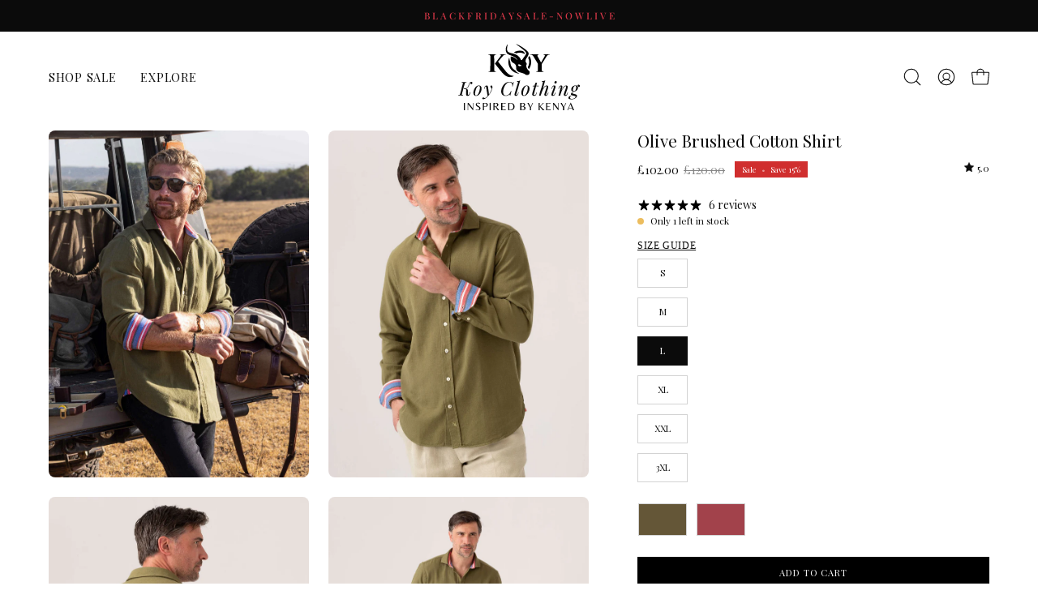

--- FILE ---
content_type: text/html; charset=utf-8
request_url: https://koyclothing.com/products/olive-green-cotton-shirt-kenyan-kikoy-detailing
body_size: 60666
content:
<!doctype html>
<html class="no-js no-touch page-loading" lang="en">
<head>
<!--LOOMI SDK-->
<!--DO NOT EDIT-->
<link rel="preconnect"  href="https://live.visually-io.com/" crossorigin data-em-disable>
<link rel="dns-prefetch" href="https://live.visually-io.com/" data-em-disable>
<script>
    (()=> {
        const env = 2;
        var store = "koy-suits.myshopify.com";
        var alias = store.replace(".myshopify.com", "").replaceAll("-", "_").toUpperCase();
        var jitsuKey =  "js.6545927";
        window.loomi_ctx = {...(window.loomi_ctx || {}),storeAlias:alias,jitsuKey,env};
        
        
    
	
	var product = {};
	var variants = [];
	
	variants.push({id:40221872062573,policy:"deny",price:10200,iq:0});
	
	variants.push({id:40221872095341,policy:"deny",price:10200,iq:0});
	
	variants.push({id:40221872128109,policy:"deny",price:10200,iq:1});
	
	variants.push({id:40221872160877,policy:"deny",price:10200,iq:5});
	
	variants.push({id:40221872193645,policy:"deny",price:10200,iq:4});
	
	variants.push({id:40221872226413,policy:"deny",price:10200,iq:5});
	
	product.variants = variants;
	product.oos = !true;
	product.price = 10200 ;
	window.loomi_ctx.current_product=product;
	window.loomi_ctx.productId=6852019486829;
	window.loomi_ctx.variantId = 40221872128109;
	
    })()
</script>
<link href="https://live.visually-io.com/widgets/vsly-preact.min.js?k=js.6545927&e=2&s=KOY_SUITS" rel="preload" as="script" data-em-disable>
<script type="text/javascript" src="https://live.visually-io.com/widgets/vsly-preact.min.js?k=js.6545927&e=2&s=KOY_SUITS" data-em-disable></script>
<link href="https://live.visually-io.com/cf/KOY_SUITS.js" rel="preload" as="script" data-em-disable>
<link href="https://live.visually-io.com/v/visually.js" rel="preload" as="script" data-em-disable>
<script type="text/javascript" src="https://live.visually-io.com/cf/KOY_SUITS.js" data-em-disable></script>
<script type="text/javascript" src="https://live.visually-io.com/v/visually.js" data-em-disable></script>
<script defer type="text/javascript" src="https://live.visually-io.com/v/visually-a.js" data-em-disable></script>
<!--LOOMI SDK-->

  <meta charset="utf-8">
  <meta http-equiv='X-UA-Compatible' content='IE=edge'>
  <meta name="viewport" content="width=device-width, height=device-height, initial-scale=1.0, minimum-scale=1.0">
  <link rel="canonical" href="https://koyclothing.com/products/olive-green-cotton-shirt-kenyan-kikoy-detailing" />
  <link rel="preconnect" href="https://cdn.shopify.com" crossorigin>
  <link rel="preconnect" href="https://www.googletagmanager.com">
<link rel="preconnect" href="https://fonts.googleapis.com">

  <link href="//koyclothing.com/cdn/shop/t/85/assets/theme.css?v=170935617037236990531763727952" as="style" rel="preload">
<style data-shopify>.no-js.page-loading .loading-overlay,
  html:not(.page-loading) .loading-overlay { opacity: 0; visibility: hidden; pointer-events: none; animation: fadeOut 0.6s ease; transition: visibility 0s linear 1s; }

  .loading-overlay { position: fixed; top: 0; left: 0; z-index: 99999; width: 100vw; height: 100vh; display: flex; align-items: center; justify-content: center; background: var(--COLOR-BLACK-WHITE); }</style><link rel="shortcut icon" href="//koyclothing.com/cdn/shop/files/Asset_2Koy_32x32.svg?v=1730457354" type="image/png" />
  <title>Men&#39;s Olive Brushed Cotton Shirt | Koy Clothing</title><meta name="description" content="Shop our Men&#39;s Olive Brushed Cotton Shirt - 20% of profits go back into sustainable charity projects in Kenya plus UK Free Next Working Day Delivery* and Free UK Returns"><link rel="preload" as="font" href="//koyclothing.com/cdn/fonts/playfair_display/playfairdisplay_n4.9980f3e16959dc89137cc1369bfc3ae98af1deb9.woff2" type="font/woff2" crossorigin><link rel="preload" as="font" href="//koyclothing.com/cdn/fonts/playfair_display/playfairdisplay_n4.9980f3e16959dc89137cc1369bfc3ae98af1deb9.woff2" type="font/woff2" crossorigin>

<meta property="og:site_name" content="Koy Clothing">
<meta property="og:url" content="https://koyclothing.com/products/olive-green-cotton-shirt-kenyan-kikoy-detailing">
<meta property="og:title" content="Men&#39;s Olive Brushed Cotton Shirt | Koy Clothing">
<meta property="og:type" content="product">
<meta property="og:description" content="Shop our Men&#39;s Olive Brushed Cotton Shirt - 20% of profits go back into sustainable charity projects in Kenya plus UK Free Next Working Day Delivery* and Free UK Returns"><meta property="og:image" content="http://koyclothing.com/cdn/shop/files/OliveBrushedStudio1.jpg?v=1747996300">
  <meta property="og:image:secure_url" content="https://koyclothing.com/cdn/shop/files/OliveBrushedStudio1.jpg?v=1747996300">
  <meta property="og:image:width" content="1427">
  <meta property="og:image:height" content="1902"><meta property="og:price:amount" content="102.00">
  <meta property="og:price:currency" content="GBP"><meta name="twitter:card" content="summary_large_image">
<meta name="twitter:title" content="Men&#39;s Olive Brushed Cotton Shirt | Koy Clothing">
<meta name="twitter:description" content="Shop our Men&#39;s Olive Brushed Cotton Shirt - 20% of profits go back into sustainable charity projects in Kenya plus UK Free Next Working Day Delivery* and Free UK Returns"><style data-shopify>@font-face {
  font-family: "Playfair Display";
  font-weight: 400;
  font-style: normal;
  font-display: swap;
  src: url("//koyclothing.com/cdn/fonts/playfair_display/playfairdisplay_n4.9980f3e16959dc89137cc1369bfc3ae98af1deb9.woff2") format("woff2"),
       url("//koyclothing.com/cdn/fonts/playfair_display/playfairdisplay_n4.c562b7c8e5637886a811d2a017f9e023166064ee.woff") format("woff");
}

@font-face {
  font-family: "Playfair Display";
  font-weight: 400;
  font-style: normal;
  font-display: swap;
  src: url("//koyclothing.com/cdn/fonts/playfair_display/playfairdisplay_n4.9980f3e16959dc89137cc1369bfc3ae98af1deb9.woff2") format("woff2"),
       url("//koyclothing.com/cdn/fonts/playfair_display/playfairdisplay_n4.c562b7c8e5637886a811d2a017f9e023166064ee.woff") format("woff");
}




  @font-face {
  font-family: "Playfair Display";
  font-weight: 500;
  font-style: normal;
  font-display: swap;
  src: url("//koyclothing.com/cdn/fonts/playfair_display/playfairdisplay_n5.6d96c6c4ac11fa0f6466bea3ceb706b13b60121f.woff2") format("woff2"),
       url("//koyclothing.com/cdn/fonts/playfair_display/playfairdisplay_n5.243754f603c104a858dcf4ebe73445104040a1bf.woff") format("woff");
}






  @font-face {
  font-family: "Playfair Display";
  font-weight: 700;
  font-style: normal;
  font-display: swap;
  src: url("//koyclothing.com/cdn/fonts/playfair_display/playfairdisplay_n7.592b3435e0fff3f50b26d410c73ae7ec893f6910.woff2") format("woff2"),
       url("//koyclothing.com/cdn/fonts/playfair_display/playfairdisplay_n7.998b1417dec711058cce2abb61a0b8c59066498f.woff") format("woff");
}






  @font-face {
  font-family: "Playfair Display";
  font-weight: 500;
  font-style: normal;
  font-display: swap;
  src: url("//koyclothing.com/cdn/fonts/playfair_display/playfairdisplay_n5.6d96c6c4ac11fa0f6466bea3ceb706b13b60121f.woff2") format("woff2"),
       url("//koyclothing.com/cdn/fonts/playfair_display/playfairdisplay_n5.243754f603c104a858dcf4ebe73445104040a1bf.woff") format("woff");
}




  @font-face {
  font-family: "Playfair Display";
  font-weight: 400;
  font-style: italic;
  font-display: swap;
  src: url("//koyclothing.com/cdn/fonts/playfair_display/playfairdisplay_i4.804ea8da9192aaed0368534aa085b3c1f3411619.woff2") format("woff2"),
       url("//koyclothing.com/cdn/fonts/playfair_display/playfairdisplay_i4.5538cb7a825d13d8a2333cd8a94065a93a95c710.woff") format("woff");
}




  @font-face {
  font-family: "Playfair Display";
  font-weight: 700;
  font-style: italic;
  font-display: swap;
  src: url("//koyclothing.com/cdn/fonts/playfair_display/playfairdisplay_i7.ba833b400bcd9c858b439c75a4a7c6eddc4c7de0.woff2") format("woff2"),
       url("//koyclothing.com/cdn/fonts/playfair_display/playfairdisplay_i7.4872c65919810cd2f622f4ba52cd2e9e595f11d5.woff") format("woff");
}




:root {--COLOR-PRIMARY-OPPOSITE: #ffffff;
  --COLOR-PRIMARY-OPPOSITE-ALPHA-20: rgba(255, 255, 255, 0.2);
  --COLOR-PRIMARY-LIGHTEN-DARKEN-ALPHA-20: rgba(26, 26, 26, 0.2);
  --COLOR-PRIMARY-LIGHTEN-DARKEN-ALPHA-30: rgba(26, 26, 26, 0.3);

  --PRIMARY-BUTTONS-COLOR-BG: #000000;
  --PRIMARY-BUTTONS-COLOR-TEXT: #ffffff;
  --PRIMARY-BUTTONS-COLOR-BORDER: #000000;

  --PRIMARY-BUTTONS-COLOR-LIGHTEN-DARKEN: #1a1a1a;

  --PRIMARY-BUTTONS-COLOR-ALPHA-05: rgba(0, 0, 0, 0.05);
  --PRIMARY-BUTTONS-COLOR-ALPHA-10: rgba(0, 0, 0, 0.1);
  --PRIMARY-BUTTONS-COLOR-ALPHA-50: rgba(0, 0, 0, 0.5);--COLOR-SECONDARY-OPPOSITE: #000000;
  --COLOR-SECONDARY-OPPOSITE-ALPHA-20: rgba(0, 0, 0, 0.2);
  --COLOR-SECONDARY-LIGHTEN-DARKEN-ALPHA-20: rgba(230, 230, 230, 0.2);
  --COLOR-SECONDARY-LIGHTEN-DARKEN-ALPHA-30: rgba(230, 230, 230, 0.3);

  --SECONDARY-BUTTONS-COLOR-BG: #ffffff;
  --SECONDARY-BUTTONS-COLOR-TEXT: #000000;
  --SECONDARY-BUTTONS-COLOR-BORDER: #ffffff;

  --SECONDARY-BUTTONS-COLOR-ALPHA-05: rgba(255, 255, 255, 0.05);
  --SECONDARY-BUTTONS-COLOR-ALPHA-10: rgba(255, 255, 255, 0.1);
  --SECONDARY-BUTTONS-COLOR-ALPHA-50: rgba(255, 255, 255, 0.5);--OUTLINE-BUTTONS-PRIMARY-BG: transparent;
  --OUTLINE-BUTTONS-PRIMARY-TEXT: #000000;
  --OUTLINE-BUTTONS-PRIMARY-BORDER: #000000;
  --OUTLINE-BUTTONS-PRIMARY-BG-HOVER: rgba(26, 26, 26, 0.2);

  --OUTLINE-BUTTONS-SECONDARY-BG: transparent;
  --OUTLINE-BUTTONS-SECONDARY-TEXT: #ffffff;
  --OUTLINE-BUTTONS-SECONDARY-BORDER: #ffffff;
  --OUTLINE-BUTTONS-SECONDARY-BG-HOVER: rgba(230, 230, 230, 0.2);

  --OUTLINE-BUTTONS-WHITE-BG: transparent;
  --OUTLINE-BUTTONS-WHITE-TEXT: #ffffff;
  --OUTLINE-BUTTONS-WHITE-BORDER: #ffffff;

  --OUTLINE-BUTTONS-BLACK-BG: transparent;
  --OUTLINE-BUTTONS-BLACK-TEXT: #000000;
  --OUTLINE-BUTTONS-BLACK-BORDER: #000000;--OUTLINE-SOLID-BUTTONS-PRIMARY-BG: #000000;
  --OUTLINE-SOLID-BUTTONS-PRIMARY-TEXT: #ffffff;
  --OUTLINE-SOLID-BUTTONS-PRIMARY-BORDER: #ffffff;
  --OUTLINE-SOLID-BUTTONS-PRIMARY-BG-HOVER: rgba(255, 255, 255, 0.2);

  --OUTLINE-SOLID-BUTTONS-SECONDARY-BG: #ffffff;
  --OUTLINE-SOLID-BUTTONS-SECONDARY-TEXT: #000000;
  --OUTLINE-SOLID-BUTTONS-SECONDARY-BORDER: #000000;
  --OUTLINE-SOLID-BUTTONS-SECONDARY-BG-HOVER: rgba(0, 0, 0, 0.2);

  --OUTLINE-SOLID-BUTTONS-WHITE-BG: #ffffff;
  --OUTLINE-SOLID-BUTTONS-WHITE-TEXT: #000000;
  --OUTLINE-SOLID-BUTTONS-WHITE-BORDER: #000000;

  --OUTLINE-SOLID-BUTTONS-BLACK-BG: #000000;
  --OUTLINE-SOLID-BUTTONS-BLACK-TEXT: #ffffff;
  --OUTLINE-SOLID-BUTTONS-BLACK-BORDER: #ffffff;--COLOR-HEADING: #0b0b0b;
  --COLOR-TEXT: #0b0b0b;
  --COLOR-TEXT-DARKEN: #000000;
  --COLOR-TEXT-LIGHTEN: #3e3e3e;
  --COLOR-TEXT-ALPHA-5: rgba(11, 11, 11, 0.05);
  --COLOR-TEXT-ALPHA-8: rgba(11, 11, 11, 0.08);
  --COLOR-TEXT-ALPHA-10: rgba(11, 11, 11, 0.1);
  --COLOR-TEXT-ALPHA-15: rgba(11, 11, 11, 0.15);
  --COLOR-TEXT-ALPHA-20: rgba(11, 11, 11, 0.2);
  --COLOR-TEXT-ALPHA-25: rgba(11, 11, 11, 0.25);
  --COLOR-TEXT-ALPHA-50: rgba(11, 11, 11, 0.5);
  --COLOR-TEXT-ALPHA-60: rgba(11, 11, 11, 0.6);
  --COLOR-TEXT-ALPHA-85: rgba(11, 11, 11, 0.85);

  --COLOR-BG: #ffffff;
  --COLOR-BG-ALPHA-25: rgba(255, 255, 255, 0.25);
  --COLOR-BG-ALPHA-35: rgba(255, 255, 255, 0.35);
  --COLOR-BG-ALPHA-60: rgba(255, 255, 255, 0.6);
  --COLOR-BG-ALPHA-65: rgba(255, 255, 255, 0.65);
  --COLOR-BG-ALPHA-85: rgba(255, 255, 255, 0.85);
  --COLOR-BG-DARKEN: #e6e6e6;
  --COLOR-BG-LIGHTEN-DARKEN: #e6e6e6;
  --COLOR-BG-LIGHTEN-DARKEN-SHIMMER-BG: #fafafa;
  --COLOR-BG-LIGHTEN-DARKEN-SHIMMER-EFFECT: #f5f5f5;
  --COLOR-BG-LIGHTEN-DARKEN-SHIMMER-ENHANCEMENT: #000000;
  --COLOR-BG-LIGHTEN-DARKEN-FOREGROUND: #f7f7f7;
  --COLOR-BG-LIGHTEN-DARKEN-HIGHLIGHT: #f9f7f3;
  --COLOR-BG-LIGHTEN-DARKEN-SEARCH-LOADER: #cccccc;
  --COLOR-BG-LIGHTEN-DARKEN-SEARCH-LOADER-LINE: #e6e6e6;
  --COLOR-BG-LIGHTEN-DARKEN-2: #cdcdcd;
  --COLOR-BG-LIGHTEN-DARKEN-3: #c0c0c0;
  --COLOR-BG-LIGHTEN-DARKEN-4: #b3b3b3;
  --COLOR-BG-LIGHTEN-DARKEN-5: #a6a6a6;
  --COLOR-BG-LIGHTEN-DARKEN-6: #9a9a9a;
  --COLOR-BG-LIGHTEN-DARKEN-CONTRAST: #b3b3b3;
  --COLOR-BG-LIGHTEN-DARKEN-CONTRAST-2: #a6a6a6;
  --COLOR-BG-LIGHTEN-DARKEN-CONTRAST-3: #999999;
  --COLOR-BG-LIGHTEN-DARKEN-CONTRAST-4: #8c8c8c;
  --COLOR-BG-LIGHTEN-DARKEN-CONTRAST-5: #808080;
  --COLOR-BG-LIGHTEN-DARKEN-CONTRAST-6: #737373;

  --COLOR-BG-SECONDARY: #f9f7f3;
  --COLOR-BG-SECONDARY-LIGHTEN-DARKEN: #e8e0d1;
  --COLOR-BG-SECONDARY-LIGHTEN-DARKEN-CONTRAST: #9e844f;

  --COLOR-INPUT-BG: #ffffff;

  --COLOR-ACCENT: #fff7f2;
  --COLOR-ACCENT-TEXT: #000;

  --COLOR-BORDER: #d3d3d3;
  --COLOR-BORDER-ALPHA-15: rgba(211, 211, 211, 0.15);
  --COLOR-BORDER-ALPHA-30: rgba(211, 211, 211, 0.3);
  --COLOR-BORDER-ALPHA-50: rgba(211, 211, 211, 0.5);
  --COLOR-BORDER-ALPHA-65: rgba(211, 211, 211, 0.65);
  --COLOR-BORDER-LIGHTEN-DARKEN: #868686;
  --COLOR-BORDER-HAIRLINE: #f7f7f7;

  --COLOR-SALE-BG: #d02e2e;
  --COLOR-SALE-TEXT: #ffffff;
  --COLOR-CUSTOM-BG: #ffffff;
  --COLOR-CUSTOM-TEXT: #000000;
  --COLOR-SOLD-BG: #0b0b0b;
  --COLOR-SOLD-TEXT: #d3d3d3;
  --COLOR-SAVING-BG: #d02e2e;
  --COLOR-SAVING-TEXT: #ffffff;

  --COLOR-WHITE-BLACK: fff;
  --COLOR-BLACK-WHITE: #000;
  --COLOR-BLACK-WHITE-ALPHA-25: rgba(0, 0, 0, 0.25);
  --COLOR-BG-OVERLAY: rgba(255, 255, 255, 0.5);--COLOR-DISABLED-GREY: rgba(11, 11, 11, 0.05);
  --COLOR-DISABLED-GREY-DARKEN: rgba(11, 11, 11, 0.45);
  --COLOR-ERROR: #D02E2E;
  --COLOR-ERROR-BG: #f3cbcb;
  --COLOR-SUCCESS: #56AD6A;
  --COLOR-SUCCESS-BG: #ECFEF0;
  --COLOR-WARN: #ECBD5E;
  --COLOR-TRANSPARENT: rgba(255, 255, 255, 0);

  --COLOR-WHITE: #ffffff;
  --COLOR-WHITE-DARKEN: #f2f2f2;
  --COLOR-WHITE-ALPHA-10: rgba(255, 255, 255, 0.1);
  --COLOR-WHITE-ALPHA-20: rgba(255, 255, 255, 0.2);
  --COLOR-WHITE-ALPHA-25: rgba(255, 255, 255, 0.25);
  --COLOR-WHITE-ALPHA-50: rgba(255, 255, 255, 0.5);
  --COLOR-WHITE-ALPHA-60: rgba(255, 255, 255, 0.6);
  --COLOR-BLACK: #000000;
  --COLOR-BLACK-LIGHTEN: #1a1a1a;
  --COLOR-BLACK-ALPHA-10: rgba(0, 0, 0, 0.1);
  --COLOR-BLACK-ALPHA-20: rgba(0, 0, 0, 0.2);
  --COLOR-BLACK-ALPHA-25: rgba(0, 0, 0, 0.25);
  --COLOR-BLACK-ALPHA-50: rgba(0, 0, 0, 0.5);
  --COLOR-BLACK-ALPHA-60: rgba(0, 0, 0, 0.6);--FONT-STACK-BODY: "Playfair Display", serif;
  --FONT-STYLE-BODY: normal;
  --FONT-STYLE-BODY-ITALIC: italic;
  --FONT-ADJUST-BODY: 0.8;

  --FONT-WEIGHT-BODY: 400;
  --FONT-WEIGHT-BODY-LIGHT: 300;
  --FONT-WEIGHT-BODY-MEDIUM: 700;
  --FONT-WEIGHT-BODY-BOLD: 500;

  --FONT-STACK-HEADING: "Playfair Display", serif;
  --FONT-STYLE-HEADING: normal;
  --FONT-STYLE-HEADING-ITALIC: italic;
  --FONT-ADJUST-HEADING: 0.65;

  --FONT-WEIGHT-HEADING: 400;
  --FONT-WEIGHT-HEADING-LIGHT: 300;
  --FONT-WEIGHT-HEADING-MEDIUM: 700;
  --FONT-WEIGHT-HEADING-BOLD: 500;

  --FONT-STACK-NAV: "Playfair Display", serif;
  --FONT-STYLE-NAV: normal;
  --FONT-STYLE-NAV-ITALIC: italic;
  --FONT-ADJUST-NAV: 0.85;
  --FONT-ADJUST-NAV-TOP-LEVEL: 0.9;

  --FONT-WEIGHT-NAV: 400;
  --FONT-WEIGHT-NAV-LIGHT: 300;
  --FONT-WEIGHT-NAV-MEDIUM: 700;
  --FONT-WEIGHT-NAV-BOLD: 500;

  --FONT-ADJUST-PRODUCT-GRID: 0.9;

  --FONT-STACK-BUTTON: "Playfair Display", serif;
  --FONT-STYLE-BUTTON: normal;
  --FONT-STYLE-BUTTON-ITALIC: italic;
  --FONT-ADJUST-BUTTON: 0.7;

  --FONT-WEIGHT-BUTTON: 400;
  --FONT-WEIGHT-BUTTON-MEDIUM: 700;
  --FONT-WEIGHT-BUTTON-BOLD: 500;

  --FONT-STACK-SUBHEADING: "New York", Iowan Old Style, Apple Garamond, Baskerville, Times New Roman, Droid Serif, Times, Source Serif Pro, serif, Apple Color Emoji, Segoe UI Emoji, Segoe UI Symbol;
  --FONT-STYLE-SUBHEADING: normal;
  --FONT-ADJUST-SUBHEADING: 0.9;

  --FONT-WEIGHT-SUBHEADING: 400;
  --FONT-WEIGHT-SUBHEADING-BOLD: 600;

  --FONT-STACK-LABEL: "New York", Iowan Old Style, Apple Garamond, Baskerville, Times New Roman, Droid Serif, Times, Source Serif Pro, serif, Apple Color Emoji, Segoe UI Emoji, Segoe UI Symbol;
  --FONT-STYLE-LABEL: normal;
  --FONT-ADJUST-LABEL: 0.7;

  --FONT-WEIGHT-LABEL: 400;

  --LETTER-SPACING-NAV: 0.05em;
  --LETTER-SPACING-SUBHEADING: 0.1em;
  --LETTER-SPACING-BUTTON: 0.075em;
  --LETTER-SPACING-LABEL: 0.05em;

  --BUTTON-TEXT-CAPS: uppercase;
  --HEADING-TEXT-CAPS: none;
  --SUBHEADING-TEXT-CAPS: uppercase;
  --LABEL-TEXT-CAPS: uppercase;--FONT-SIZE-INPUT: 1rem;--RADIUS: 0px;
  --RADIUS-SMALL: 0px;
  --RADIUS-TINY: 0px;
  --RADIUS-BADGE: 0px;
  --RADIUS-CHECKBOX: 0px;
  --RADIUS-TEXTAREA: 0px;--PRODUCT-MEDIA-PADDING-TOP: 150.0%;--BORDER-WIDTH: 1px;--STROKE-WIDTH: 12px;--SITE-WIDTH: 1440px;
  --SITE-WIDTH-NARROW: 840px;--COLOR-UPSELLS-BG: #fff7f2;
  --COLOR-UPSELLS-TEXT: #0B0B0B;
  --COLOR-UPSELLS-TEXT-LIGHTEN: #3e3e3e;
  --COLOR-UPSELLS-DISABLED-GREY-DARKEN: rgba(11, 11, 11, 0.45);
  --UPSELLS-HEIGHT: 100px;
  --UPSELLS-IMAGE-WIDTH: 40%;--ICON-ARROW-RIGHT: url( "//koyclothing.com/cdn/shop/t/85/assets/icon-chevron-right.svg?v=115618353204357621731763727952" );--loading-svg: url( "//koyclothing.com/cdn/shop/t/85/assets/loading.svg?v=91665432863842511931763727952" );
  --icon-check: url( "//koyclothing.com/cdn/shop/t/85/assets/icon-check.svg?v=175316081881880408121763727952" );
  --icon-check-swatch: url( "//koyclothing.com/cdn/shop/t/85/assets/icon-check-swatch.svg?v=131897745589030387781763727952" );
  --icon-zoom-in: url( "//koyclothing.com/cdn/shop/t/85/assets/icon-zoom-in.svg?v=157433013461716915331763727952" );
  --icon-zoom-out: url( "//koyclothing.com/cdn/shop/t/85/assets/icon-zoom-out.svg?v=164909107869959372931763727952" );--collection-sticky-bar-height: 0px;
  --collection-image-padding-top: 60%;

  --drawer-width: 400px;
  --drawer-transition: transform 0.4s cubic-bezier(0.46, 0.01, 0.32, 1);--gutter: 60px;
  --gutter-mobile: 20px;
  --grid-gutter: 20px;
  --grid-gutter-mobile: 35px;--inner: 20px;
  --inner-tablet: 18px;
  --inner-mobile: 16px;--grid: repeat(4, minmax(0, 1fr));
  --grid-tablet: repeat(3, minmax(0, 1fr));
  --grid-mobile: repeat(2, minmax(0, 1fr));
  --megamenu-grid: repeat(4, minmax(0, 1fr));
  --grid-row: 1 / span 4;--scrollbar-width: 0px;--overlay: #000;
  --overlay-opacity: 1;--swatch-width: 38px;
  --swatch-height: 26px;
  --swatch-size: 32px;
  --swatch-size-mobile: 30px;

  
  --move-offset: 20px;

  
  --autoplay-speed: 2200ms;

  

    --filter-bg: none;
    --product-filter-bg: none;}</style><script>
      /*
    document.addEventListener('DOMContentLoaded', () => {
          // Hide loading overlay
          document.documentElement.classList.remove('page-loading');
        });
document.addEventListener("DOMContentLoaded", () => {
  const lazyMedia = document.querySelectorAll('img[loading="lazy"], video[preload="none"]');
  const observer = new IntersectionObserver((entries, obs) => {
    entries.forEach(entry => {
      if (entry.isIntersecting) {
        const el = entry.target;
        if (el.dataset.src) el.src = el.dataset.src;
        if (el.dataset.srcset) el.srcset = el.dataset.srcset;
        if (el.tagName === 'VIDEO') el.load();
        obs.unobserve(el);
      }
    });
  });
  lazyMedia.forEach(el => observer.observe(el));
}); */
</script><link href="//koyclothing.com/cdn/shop/t/85/assets/theme.css?v=170935617037236990531763727952" rel="stylesheet" type="text/css" media="all" /><script type="text/javascript">
    if (window.MSInputMethodContext && document.documentMode) {
      var scripts = document.getElementsByTagName('script')[0];
      var polyfill = document.createElement("script");
      polyfill.defer = true;
      polyfill.src = "//koyclothing.com/cdn/shop/t/85/assets/ie11.js?v=164037955086922138091763727952";

      scripts.parentNode.insertBefore(polyfill, scripts);

      document.documentElement.classList.add('ie11');
    } else {
      document.documentElement.className = document.documentElement.className.replace('no-js', 'js');
    }

    let root = '/';
    if (root[root.length - 1] !== '/') {
      root = `${root}/`;
    }

    window.theme = {
      routes: {
        root: root,
        cart_url: "\/cart",
        cart_add_url: "\/cart\/add",
        cart_change_url: "\/cart\/change",
        shop_url: "https:\/\/koyclothing.com",
        searchUrl: '/search',
        predictiveSearchUrl: '/search/suggest',
        product_recommendations_url: "\/recommendations\/products"
      },
      assets: {
        photoswipe: '//koyclothing.com/cdn/shop/t/85/assets/photoswipe.js?v=162613001030112971491763727952',
        smoothscroll: '//koyclothing.com/cdn/shop/t/85/assets/smoothscroll.js?v=37906625415260927261763727952',
        no_image: "//koyclothing.com/cdn/shopifycloud/storefront/assets/no-image-2048-a2addb12_1024x.gif",
        swatches: '//koyclothing.com/cdn/shop/t/85/assets/swatches.json?v=108341084980828767351763727952',
        base: "//koyclothing.com/cdn/shop/t/85/assets/"
      },
      strings: {
        add_to_cart: "Add to Cart",
        cart_acceptance_error: "You must accept our terms and conditions.",
        cart_empty: "Your cart is currently empty.",
        cart_price: "Price",
        cart_quantity: "Quantity",
        cart_items_one: "{{ count }} item",
        cart_items_many: "{{ count }} items",
        cart_title: "Cart",
        cart_total: "Total",
        continue_shopping: "Continue Shopping",
        free: "Free",
        limit_error: "Sorry, looks like we don\u0026#39;t have enough of this product.",
        preorder: "Pre-Order",
        remove: "Remove",
        sale_badge_text: "Sale",
        saving_badge: "Save {{ discount }}",
        saving_up_to_badge: "Save  {{ discount }}",
        sold_out: "Sold Out",
        subscription: "Subscription",
        unavailable: "Unavailable",
        unit_price_label: "Unit price",
        unit_price_separator: "per",
        zero_qty_error: "Quantity must be greater than 0.",
        delete_confirm: "Are you sure you wish to delete this address?",
        newsletter_product_availability: "Notify Me When It’s Available"
      },
      icons: {
        plus: '<svg aria-hidden="true" focusable="false" role="presentation" class="icon icon-toggle-plus" viewBox="0 0 192 192"><path d="M30 96h132M96 30v132" stroke="currentColor" stroke-linecap="round" stroke-linejoin="round"/></svg>',
        minus: '<svg aria-hidden="true" focusable="false" role="presentation" class="icon icon-toggle-minus" viewBox="0 0 192 192"><path d="M30 96h132" stroke="currentColor" stroke-linecap="round" stroke-linejoin="round"/></svg>',
        close: '<svg aria-hidden="true" focusable="false" role="presentation" class="icon icon-close" viewBox="0 0 192 192"><path d="M150 42 42 150M150 150 42 42" stroke="currentColor" stroke-linecap="round" stroke-linejoin="round"/></svg>'
      },
      settings: {
        animationsEnabled: false,
        cartType: "drawer",
        enableAcceptTerms: false,
        enableInfinityScroll: false,
        enablePaymentButton: false,
        gridImageSize: "contain",
        gridImageAspectRatio: 1.5,
        mobileMenuBehaviour: "link",
        productGridHover: "image",
        savingBadgeType: "percentage",
        showSaleBadge: true,
        showSoldBadge: true,
        showSavingBadge: true,
        quickBuy: "quick_buy",
        suggestArticles: false,
        suggestCollections: true,
        suggestProducts: true,
        suggestPages: false,
        suggestionsResultsLimit: 5,
        currency_code_enable: false,
        hideInventoryCount: true,
        enableColorSwatchesCollection: true,
      },
      sizes: {
        mobile: 480,
        small: 768,
        large: 1024,
        widescreen: 1440
      },
      moneyFormat: "\u003cspan class=money\u003e£{{amount}}\u003c\/span\u003e",
      moneyWithCurrencyFormat: "\u003cspan class=money\u003e£{{amount}} GBP\u003c\/span\u003e",
      subtotal: 0,
      info: {
        name: 'Palo Alto'
      },
      version: '5.7.0'
    };
    window.PaloAlto = window.PaloAlto || {};
    window.slate = window.slate || {};
    window.isHeaderTransparent = false;
    window.stickyHeaderHeight = 60;
    window.lastWindowWidth = window.innerWidth || document.documentElement.clientWidth;
  </script><script>window.performance && window.performance.mark && window.performance.mark('shopify.content_for_header.start');</script><meta name="google-site-verification" content="Fc-Me36T33yjJzl9m2FelhBTL4H6XTku7-frbtv3tno">
<meta id="shopify-digital-wallet" name="shopify-digital-wallet" content="/6545927/digital_wallets/dialog">
<meta name="shopify-checkout-api-token" content="e10f55130da479aa54b33f85778f0bc5">
<meta id="in-context-paypal-metadata" data-shop-id="6545927" data-venmo-supported="false" data-environment="production" data-locale="en_US" data-paypal-v4="true" data-currency="GBP">
<link rel="alternate" hreflang="x-default" href="https://koyclothing.com/products/olive-green-cotton-shirt-kenyan-kikoy-detailing">
<link rel="alternate" hreflang="en-US" href="https://koyclothing.com/en-us/products/olive-green-cotton-shirt-kenyan-kikoy-detailing">
<link rel="alternate" hreflang="en-GB" href="https://koyclothing.com/products/olive-green-cotton-shirt-kenyan-kikoy-detailing">
<link rel="alternate" type="application/json+oembed" href="https://koyclothing.com/products/olive-green-cotton-shirt-kenyan-kikoy-detailing.oembed">
<script async="async" src="/checkouts/internal/preloads.js?locale=en-GB"></script>
<link rel="preconnect" href="https://shop.app" crossorigin="anonymous">
<script async="async" src="https://shop.app/checkouts/internal/preloads.js?locale=en-GB&shop_id=6545927" crossorigin="anonymous"></script>
<script id="apple-pay-shop-capabilities" type="application/json">{"shopId":6545927,"countryCode":"GB","currencyCode":"GBP","merchantCapabilities":["supports3DS"],"merchantId":"gid:\/\/shopify\/Shop\/6545927","merchantName":"Koy Clothing","requiredBillingContactFields":["postalAddress","email"],"requiredShippingContactFields":["postalAddress","email"],"shippingType":"shipping","supportedNetworks":["visa","maestro","masterCard","amex","discover","elo"],"total":{"type":"pending","label":"Koy Clothing","amount":"1.00"},"shopifyPaymentsEnabled":true,"supportsSubscriptions":true}</script>
<script id="shopify-features" type="application/json">{"accessToken":"e10f55130da479aa54b33f85778f0bc5","betas":["rich-media-storefront-analytics"],"domain":"koyclothing.com","predictiveSearch":true,"shopId":6545927,"locale":"en"}</script>
<script>var Shopify = Shopify || {};
Shopify.shop = "koy-suits.myshopify.com";
Shopify.locale = "en";
Shopify.currency = {"active":"GBP","rate":"1.0"};
Shopify.country = "GB";
Shopify.theme = {"name":"BLACK FRIDAY 25 MASTER [Vitals]","id":188781822339,"schema_name":"Palo Alto","schema_version":"5.7.0","theme_store_id":777,"role":"main"};
Shopify.theme.handle = "null";
Shopify.theme.style = {"id":null,"handle":null};
Shopify.cdnHost = "koyclothing.com/cdn";
Shopify.routes = Shopify.routes || {};
Shopify.routes.root = "/";</script>
<script type="module">!function(o){(o.Shopify=o.Shopify||{}).modules=!0}(window);</script>
<script>!function(o){function n(){var o=[];function n(){o.push(Array.prototype.slice.apply(arguments))}return n.q=o,n}var t=o.Shopify=o.Shopify||{};t.loadFeatures=n(),t.autoloadFeatures=n()}(window);</script>
<script>
  window.ShopifyPay = window.ShopifyPay || {};
  window.ShopifyPay.apiHost = "shop.app\/pay";
  window.ShopifyPay.redirectState = null;
</script>
<script id="shop-js-analytics" type="application/json">{"pageType":"product"}</script>
<script defer="defer" async type="module" src="//koyclothing.com/cdn/shopifycloud/shop-js/modules/v2/client.init-shop-cart-sync_D0dqhulL.en.esm.js"></script>
<script defer="defer" async type="module" src="//koyclothing.com/cdn/shopifycloud/shop-js/modules/v2/chunk.common_CpVO7qML.esm.js"></script>
<script type="module">
  await import("//koyclothing.com/cdn/shopifycloud/shop-js/modules/v2/client.init-shop-cart-sync_D0dqhulL.en.esm.js");
await import("//koyclothing.com/cdn/shopifycloud/shop-js/modules/v2/chunk.common_CpVO7qML.esm.js");

  window.Shopify.SignInWithShop?.initShopCartSync?.({"fedCMEnabled":true,"windoidEnabled":true});

</script>
<script>
  window.Shopify = window.Shopify || {};
  if (!window.Shopify.featureAssets) window.Shopify.featureAssets = {};
  window.Shopify.featureAssets['shop-js'] = {"shop-cart-sync":["modules/v2/client.shop-cart-sync_D9bwt38V.en.esm.js","modules/v2/chunk.common_CpVO7qML.esm.js"],"init-fed-cm":["modules/v2/client.init-fed-cm_BJ8NPuHe.en.esm.js","modules/v2/chunk.common_CpVO7qML.esm.js"],"init-shop-email-lookup-coordinator":["modules/v2/client.init-shop-email-lookup-coordinator_pVrP2-kG.en.esm.js","modules/v2/chunk.common_CpVO7qML.esm.js"],"shop-cash-offers":["modules/v2/client.shop-cash-offers_CNh7FWN-.en.esm.js","modules/v2/chunk.common_CpVO7qML.esm.js","modules/v2/chunk.modal_DKF6x0Jh.esm.js"],"init-shop-cart-sync":["modules/v2/client.init-shop-cart-sync_D0dqhulL.en.esm.js","modules/v2/chunk.common_CpVO7qML.esm.js"],"init-windoid":["modules/v2/client.init-windoid_DaoAelzT.en.esm.js","modules/v2/chunk.common_CpVO7qML.esm.js"],"shop-toast-manager":["modules/v2/client.shop-toast-manager_1DND8Tac.en.esm.js","modules/v2/chunk.common_CpVO7qML.esm.js"],"pay-button":["modules/v2/client.pay-button_CFeQi1r6.en.esm.js","modules/v2/chunk.common_CpVO7qML.esm.js"],"shop-button":["modules/v2/client.shop-button_Ca94MDdQ.en.esm.js","modules/v2/chunk.common_CpVO7qML.esm.js"],"shop-login-button":["modules/v2/client.shop-login-button_DPYNfp1Z.en.esm.js","modules/v2/chunk.common_CpVO7qML.esm.js","modules/v2/chunk.modal_DKF6x0Jh.esm.js"],"avatar":["modules/v2/client.avatar_BTnouDA3.en.esm.js"],"shop-follow-button":["modules/v2/client.shop-follow-button_BMKh4nJE.en.esm.js","modules/v2/chunk.common_CpVO7qML.esm.js","modules/v2/chunk.modal_DKF6x0Jh.esm.js"],"init-customer-accounts-sign-up":["modules/v2/client.init-customer-accounts-sign-up_CJXi5kRN.en.esm.js","modules/v2/client.shop-login-button_DPYNfp1Z.en.esm.js","modules/v2/chunk.common_CpVO7qML.esm.js","modules/v2/chunk.modal_DKF6x0Jh.esm.js"],"init-shop-for-new-customer-accounts":["modules/v2/client.init-shop-for-new-customer-accounts_BoBxkgWu.en.esm.js","modules/v2/client.shop-login-button_DPYNfp1Z.en.esm.js","modules/v2/chunk.common_CpVO7qML.esm.js","modules/v2/chunk.modal_DKF6x0Jh.esm.js"],"init-customer-accounts":["modules/v2/client.init-customer-accounts_DCuDTzpR.en.esm.js","modules/v2/client.shop-login-button_DPYNfp1Z.en.esm.js","modules/v2/chunk.common_CpVO7qML.esm.js","modules/v2/chunk.modal_DKF6x0Jh.esm.js"],"checkout-modal":["modules/v2/client.checkout-modal_U_3e4VxF.en.esm.js","modules/v2/chunk.common_CpVO7qML.esm.js","modules/v2/chunk.modal_DKF6x0Jh.esm.js"],"lead-capture":["modules/v2/client.lead-capture_DEgn0Z8u.en.esm.js","modules/v2/chunk.common_CpVO7qML.esm.js","modules/v2/chunk.modal_DKF6x0Jh.esm.js"],"shop-login":["modules/v2/client.shop-login_CoM5QKZ_.en.esm.js","modules/v2/chunk.common_CpVO7qML.esm.js","modules/v2/chunk.modal_DKF6x0Jh.esm.js"],"payment-terms":["modules/v2/client.payment-terms_BmrqWn8r.en.esm.js","modules/v2/chunk.common_CpVO7qML.esm.js","modules/v2/chunk.modal_DKF6x0Jh.esm.js"]};
</script>
<script>(function() {
  var isLoaded = false;
  function asyncLoad() {
    if (isLoaded) return;
    isLoaded = true;
    var urls = ["https:\/\/cdn.shopify.com\/s\/files\/1\/0654\/5927\/t\/2\/assets\/gtranslate.js?4768847574246262318\u0026shop=koy-suits.myshopify.com","\/\/d1liekpayvooaz.cloudfront.net\/apps\/customizery\/customizery.js?shop=koy-suits.myshopify.com","https:\/\/app.kiwisizing.com\/web\/js\/dist\/kiwiSizing\/plugin\/SizingPlugin.prod.js?v=328\u0026shop=koy-suits.myshopify.com","https:\/\/cdn.nfcube.com\/fa65b78477711f82e62a0c621d70d794.js?shop=koy-suits.myshopify.com","https:\/\/post-purchase-upsell-northern-apps.com\/assets\/client\/js\/postpurchaseupsell_4eqdWXuh.js?shop=koy-suits.myshopify.com","https:\/\/dr4qe3ddw9y32.cloudfront.net\/awin-shopify-integration-code.js?aid=98985\u0026v=shopifyApp_4.6.0\u0026ts=1722264047078\u0026shop=koy-suits.myshopify.com"];
    for (var i = 0; i < urls.length; i++) {
      var s = document.createElement('script');
      s.type = 'text/javascript';
      s.async = true;
      s.src = urls[i];
      var x = document.getElementsByTagName('script')[0];
      x.parentNode.insertBefore(s, x);
    }
  };
  if(window.attachEvent) {
    window.attachEvent('onload', asyncLoad);
  } else {
    window.addEventListener('load', asyncLoad, false);
  }
})();</script>
<script id="__st">var __st={"a":6545927,"offset":0,"reqid":"04f23ce9-b529-413f-a3ff-768173342631-1764046191","pageurl":"koyclothing.com\/products\/olive-green-cotton-shirt-kenyan-kikoy-detailing","u":"303ff5e24e10","p":"product","rtyp":"product","rid":6852019486829};</script>
<script>window.ShopifyPaypalV4VisibilityTracking = true;</script>
<script id="captcha-bootstrap">!function(){'use strict';const t='contact',e='account',n='new_comment',o=[[t,t],['blogs',n],['comments',n],[t,'customer']],c=[[e,'customer_login'],[e,'guest_login'],[e,'recover_customer_password'],[e,'create_customer']],r=t=>t.map((([t,e])=>`form[action*='/${t}']:not([data-nocaptcha='true']) input[name='form_type'][value='${e}']`)).join(','),a=t=>()=>t?[...document.querySelectorAll(t)].map((t=>t.form)):[];function s(){const t=[...o],e=r(t);return a(e)}const i='password',u='form_key',d=['recaptcha-v3-token','g-recaptcha-response','h-captcha-response',i],f=()=>{try{return window.sessionStorage}catch{return}},m='__shopify_v',_=t=>t.elements[u];function p(t,e,n=!1){try{const o=window.sessionStorage,c=JSON.parse(o.getItem(e)),{data:r}=function(t){const{data:e,action:n}=t;return t[m]||n?{data:e,action:n}:{data:t,action:n}}(c);for(const[e,n]of Object.entries(r))t.elements[e]&&(t.elements[e].value=n);n&&o.removeItem(e)}catch(o){console.error('form repopulation failed',{error:o})}}const l='form_type',E='cptcha';function T(t){t.dataset[E]=!0}const w=window,h=w.document,L='Shopify',v='ce_forms',y='captcha';let A=!1;((t,e)=>{const n=(g='f06e6c50-85a8-45c8-87d0-21a2b65856fe',I='https://cdn.shopify.com/shopifycloud/storefront-forms-hcaptcha/ce_storefront_forms_captcha_hcaptcha.v1.5.2.iife.js',D={infoText:'Protected by hCaptcha',privacyText:'Privacy',termsText:'Terms'},(t,e,n)=>{const o=w[L][v],c=o.bindForm;if(c)return c(t,g,e,D).then(n);var r;o.q.push([[t,g,e,D],n]),r=I,A||(h.body.append(Object.assign(h.createElement('script'),{id:'captcha-provider',async:!0,src:r})),A=!0)});var g,I,D;w[L]=w[L]||{},w[L][v]=w[L][v]||{},w[L][v].q=[],w[L][y]=w[L][y]||{},w[L][y].protect=function(t,e){n(t,void 0,e),T(t)},Object.freeze(w[L][y]),function(t,e,n,w,h,L){const[v,y,A,g]=function(t,e,n){const i=e?o:[],u=t?c:[],d=[...i,...u],f=r(d),m=r(i),_=r(d.filter((([t,e])=>n.includes(e))));return[a(f),a(m),a(_),s()]}(w,h,L),I=t=>{const e=t.target;return e instanceof HTMLFormElement?e:e&&e.form},D=t=>v().includes(t);t.addEventListener('submit',(t=>{const e=I(t);if(!e)return;const n=D(e)&&!e.dataset.hcaptchaBound&&!e.dataset.recaptchaBound,o=_(e),c=g().includes(e)&&(!o||!o.value);(n||c)&&t.preventDefault(),c&&!n&&(function(t){try{if(!f())return;!function(t){const e=f();if(!e)return;const n=_(t);if(!n)return;const o=n.value;o&&e.removeItem(o)}(t);const e=Array.from(Array(32),(()=>Math.random().toString(36)[2])).join('');!function(t,e){_(t)||t.append(Object.assign(document.createElement('input'),{type:'hidden',name:u})),t.elements[u].value=e}(t,e),function(t,e){const n=f();if(!n)return;const o=[...t.querySelectorAll(`input[type='${i}']`)].map((({name:t})=>t)),c=[...d,...o],r={};for(const[a,s]of new FormData(t).entries())c.includes(a)||(r[a]=s);n.setItem(e,JSON.stringify({[m]:1,action:t.action,data:r}))}(t,e)}catch(e){console.error('failed to persist form',e)}}(e),e.submit())}));const S=(t,e)=>{t&&!t.dataset[E]&&(n(t,e.some((e=>e===t))),T(t))};for(const o of['focusin','change'])t.addEventListener(o,(t=>{const e=I(t);D(e)&&S(e,y())}));const B=e.get('form_key'),M=e.get(l),P=B&&M;t.addEventListener('DOMContentLoaded',(()=>{const t=y();if(P)for(const e of t)e.elements[l].value===M&&p(e,B);[...new Set([...A(),...v().filter((t=>'true'===t.dataset.shopifyCaptcha))])].forEach((e=>S(e,t)))}))}(h,new URLSearchParams(w.location.search),n,t,e,['guest_login'])})(!0,!0)}();</script>
<script integrity="sha256-52AcMU7V7pcBOXWImdc/TAGTFKeNjmkeM1Pvks/DTgc=" data-source-attribution="shopify.loadfeatures" defer="defer" src="//koyclothing.com/cdn/shopifycloud/storefront/assets/storefront/load_feature-81c60534.js" crossorigin="anonymous"></script>
<script crossorigin="anonymous" defer="defer" src="//koyclothing.com/cdn/shopifycloud/storefront/assets/shopify_pay/storefront-65b4c6d7.js?v=20250812"></script>
<script data-source-attribution="shopify.dynamic_checkout.dynamic.init">var Shopify=Shopify||{};Shopify.PaymentButton=Shopify.PaymentButton||{isStorefrontPortableWallets:!0,init:function(){window.Shopify.PaymentButton.init=function(){};var t=document.createElement("script");t.src="https://koyclothing.com/cdn/shopifycloud/portable-wallets/latest/portable-wallets.en.js",t.type="module",document.head.appendChild(t)}};
</script>
<script data-source-attribution="shopify.dynamic_checkout.buyer_consent">
  function portableWalletsHideBuyerConsent(e){var t=document.getElementById("shopify-buyer-consent"),n=document.getElementById("shopify-subscription-policy-button");t&&n&&(t.classList.add("hidden"),t.setAttribute("aria-hidden","true"),n.removeEventListener("click",e))}function portableWalletsShowBuyerConsent(e){var t=document.getElementById("shopify-buyer-consent"),n=document.getElementById("shopify-subscription-policy-button");t&&n&&(t.classList.remove("hidden"),t.removeAttribute("aria-hidden"),n.addEventListener("click",e))}window.Shopify?.PaymentButton&&(window.Shopify.PaymentButton.hideBuyerConsent=portableWalletsHideBuyerConsent,window.Shopify.PaymentButton.showBuyerConsent=portableWalletsShowBuyerConsent);
</script>
<script>
  function portableWalletsCleanup(e){e&&e.src&&console.error("Failed to load portable wallets script "+e.src);var t=document.querySelectorAll("shopify-accelerated-checkout .shopify-payment-button__skeleton, shopify-accelerated-checkout-cart .wallet-cart-button__skeleton"),e=document.getElementById("shopify-buyer-consent");for(let e=0;e<t.length;e++)t[e].remove();e&&e.remove()}function portableWalletsNotLoadedAsModule(e){e instanceof ErrorEvent&&"string"==typeof e.message&&e.message.includes("import.meta")&&"string"==typeof e.filename&&e.filename.includes("portable-wallets")&&(window.removeEventListener("error",portableWalletsNotLoadedAsModule),window.Shopify.PaymentButton.failedToLoad=e,"loading"===document.readyState?document.addEventListener("DOMContentLoaded",window.Shopify.PaymentButton.init):window.Shopify.PaymentButton.init())}window.addEventListener("error",portableWalletsNotLoadedAsModule);
</script>

<script type="module" src="https://koyclothing.com/cdn/shopifycloud/portable-wallets/latest/portable-wallets.en.js" onError="portableWalletsCleanup(this)" crossorigin="anonymous"></script>
<script nomodule>
  document.addEventListener("DOMContentLoaded", portableWalletsCleanup);
</script>

<link id="shopify-accelerated-checkout-styles" rel="stylesheet" media="screen" href="https://koyclothing.com/cdn/shopifycloud/portable-wallets/latest/accelerated-checkout-backwards-compat.css" crossorigin="anonymous">
<style id="shopify-accelerated-checkout-cart">
        #shopify-buyer-consent {
  margin-top: 1em;
  display: inline-block;
  width: 100%;
}

#shopify-buyer-consent.hidden {
  display: none;
}

#shopify-subscription-policy-button {
  background: none;
  border: none;
  padding: 0;
  text-decoration: underline;
  font-size: inherit;
  cursor: pointer;
}

#shopify-subscription-policy-button::before {
  box-shadow: none;
}

      </style>

<script>window.performance && window.performance.mark && window.performance.mark('shopify.content_for_header.end');</script>
<!-- BEGIN app block: shopify://apps/optimonk-popup-cro-a-b-test/blocks/app-embed/0b488be1-fc0a-4fe6-8793-f2bef383dba8 -->
<script async src="https://onsite.optimonk.com/script.js?account=247657&origin=shopify-app-embed-block"></script>




<!-- END app block --><!-- BEGIN app block: shopify://apps/klaviyo-email-marketing-sms/blocks/klaviyo-onsite-embed/2632fe16-c075-4321-a88b-50b567f42507 -->












  <script async src="https://static.klaviyo.com/onsite/js/Rb9bLV/klaviyo.js?company_id=Rb9bLV"></script>
  <script>!function(){if(!window.klaviyo){window._klOnsite=window._klOnsite||[];try{window.klaviyo=new Proxy({},{get:function(n,i){return"push"===i?function(){var n;(n=window._klOnsite).push.apply(n,arguments)}:function(){for(var n=arguments.length,o=new Array(n),w=0;w<n;w++)o[w]=arguments[w];var t="function"==typeof o[o.length-1]?o.pop():void 0,e=new Promise((function(n){window._klOnsite.push([i].concat(o,[function(i){t&&t(i),n(i)}]))}));return e}}})}catch(n){window.klaviyo=window.klaviyo||[],window.klaviyo.push=function(){var n;(n=window._klOnsite).push.apply(n,arguments)}}}}();</script>

  
    <script id="viewed_product">
      if (item == null) {
        var _learnq = _learnq || [];

        var MetafieldReviews = null
        var MetafieldYotpoRating = null
        var MetafieldYotpoCount = null
        var MetafieldLooxRating = null
        var MetafieldLooxCount = null
        var okendoProduct = null
        var okendoProductReviewCount = null
        var okendoProductReviewAverageValue = null
        try {
          // The following fields are used for Customer Hub recently viewed in order to add reviews.
          // This information is not part of __kla_viewed. Instead, it is part of __kla_viewed_reviewed_items
          MetafieldReviews = {"rating":{"scale_min":"1.0","scale_max":"5.0","value":"5.0"},"rating_count":6};
          MetafieldYotpoRating = "5"
          MetafieldYotpoCount = "6"
          MetafieldLooxRating = null
          MetafieldLooxCount = null

          okendoProduct = null
          // If the okendo metafield is not legacy, it will error, which then requires the new json formatted data
          if (okendoProduct && 'error' in okendoProduct) {
            okendoProduct = null
          }
          okendoProductReviewCount = okendoProduct ? okendoProduct.reviewCount : null
          okendoProductReviewAverageValue = okendoProduct ? okendoProduct.reviewAverageValue : null
        } catch (error) {
          console.error('Error in Klaviyo onsite reviews tracking:', error);
        }

        var item = {
          Name: "Olive Brushed Cotton Shirt",
          ProductID: 6852019486829,
          Categories: ["All KOY Men's","Brushed Cotton Shirts","Christmas Gifts for Husbands","Cotton Shirts","Explore Our Full Collection","Men's Shirts","Men's Shirts \u0026 Polos","Shop All Products"],
          ImageURL: "https://koyclothing.com/cdn/shop/files/OliveBrushedStudio1_grande.jpg?v=1747996300",
          URL: "https://koyclothing.com/products/olive-green-cotton-shirt-kenyan-kikoy-detailing",
          Brand: "Koy Clothing",
          Price: "£102.00",
          Value: "102.00",
          CompareAtPrice: "£120.00"
        };
        _learnq.push(['track', 'Viewed Product', item]);
        _learnq.push(['trackViewedItem', {
          Title: item.Name,
          ItemId: item.ProductID,
          Categories: item.Categories,
          ImageUrl: item.ImageURL,
          Url: item.URL,
          Metadata: {
            Brand: item.Brand,
            Price: item.Price,
            Value: item.Value,
            CompareAtPrice: item.CompareAtPrice
          },
          metafields:{
            reviews: MetafieldReviews,
            yotpo:{
              rating: MetafieldYotpoRating,
              count: MetafieldYotpoCount,
            },
            loox:{
              rating: MetafieldLooxRating,
              count: MetafieldLooxCount,
            },
            okendo: {
              rating: okendoProductReviewAverageValue,
              count: okendoProductReviewCount,
            }
          }
        }]);
      }
    </script>
  




  <script>
    window.klaviyoReviewsProductDesignMode = false
  </script>



  <!-- BEGIN app snippet: customer-hub-data --><script>
  if (!window.customerHub) {
    window.customerHub = {};
  }
  window.customerHub.storefrontRoutes = {
    login: "https://koyclothing.com/customer_authentication/redirect?locale=en&region_country=GB?return_url=%2F%23k-hub",
    register: "https://shopify.com/6545927/account?locale=en?return_url=%2F%23k-hub",
    logout: "/account/logout",
    profile: "/account",
    addresses: "/account/addresses",
  };
  
  window.customerHub.userId = null;
  
  window.customerHub.storeDomain = "koy-suits.myshopify.com";

  
    window.customerHub.activeProduct = {
      name: "Olive Brushed Cotton Shirt",
      category: null,
      imageUrl: "https://koyclothing.com/cdn/shop/files/OliveBrushedStudio1_grande.jpg?v=1747996300",
      id: "6852019486829",
      link: "https://koyclothing.com/products/olive-green-cotton-shirt-kenyan-kikoy-detailing",
      variants: [
        
          {
            id: "40221872062573",
            
            imageUrl: null,
            
            price: "10200",
            currency: "GBP",
            availableForSale: false,
            title: "S",
          },
        
          {
            id: "40221872095341",
            
            imageUrl: null,
            
            price: "10200",
            currency: "GBP",
            availableForSale: false,
            title: "M",
          },
        
          {
            id: "40221872128109",
            
            imageUrl: null,
            
            price: "10200",
            currency: "GBP",
            availableForSale: true,
            title: "L",
          },
        
          {
            id: "40221872160877",
            
            imageUrl: null,
            
            price: "10200",
            currency: "GBP",
            availableForSale: true,
            title: "XL",
          },
        
          {
            id: "40221872193645",
            
            imageUrl: null,
            
            price: "10200",
            currency: "GBP",
            availableForSale: true,
            title: "XXL",
          },
        
          {
            id: "40221872226413",
            
            imageUrl: null,
            
            price: "10200",
            currency: "GBP",
            availableForSale: true,
            title: "3XL",
          },
        
      ],
    };
    window.customerHub.activeProduct.variants.forEach((variant) => {
        
        variant.price = `${variant.price.slice(0, -2)}.${variant.price.slice(-2)}`;
    });
  

  
    window.customerHub.storeLocale = {
        currentLanguage: 'en',
        currentCountry: 'GB',
        availableLanguages: [
          
            {
              iso_code: 'en',
              endonym_name: 'English'
            }
          
        ],
        availableCountries: [
          
            {
              iso_code: 'AF',
              name: 'Afghanistan',
              currency_code: 'GBP'
            },
          
            {
              iso_code: 'AX',
              name: 'Åland Islands',
              currency_code: 'EUR'
            },
          
            {
              iso_code: 'AL',
              name: 'Albania',
              currency_code: 'GBP'
            },
          
            {
              iso_code: 'DZ',
              name: 'Algeria',
              currency_code: 'GBP'
            },
          
            {
              iso_code: 'AD',
              name: 'Andorra',
              currency_code: 'EUR'
            },
          
            {
              iso_code: 'AO',
              name: 'Angola',
              currency_code: 'GBP'
            },
          
            {
              iso_code: 'AI',
              name: 'Anguilla',
              currency_code: 'GBP'
            },
          
            {
              iso_code: 'AG',
              name: 'Antigua &amp; Barbuda',
              currency_code: 'GBP'
            },
          
            {
              iso_code: 'AR',
              name: 'Argentina',
              currency_code: 'GBP'
            },
          
            {
              iso_code: 'AM',
              name: 'Armenia',
              currency_code: 'GBP'
            },
          
            {
              iso_code: 'AW',
              name: 'Aruba',
              currency_code: 'GBP'
            },
          
            {
              iso_code: 'AC',
              name: 'Ascension Island',
              currency_code: 'GBP'
            },
          
            {
              iso_code: 'AU',
              name: 'Australia',
              currency_code: 'GBP'
            },
          
            {
              iso_code: 'AT',
              name: 'Austria',
              currency_code: 'EUR'
            },
          
            {
              iso_code: 'AZ',
              name: 'Azerbaijan',
              currency_code: 'GBP'
            },
          
            {
              iso_code: 'BS',
              name: 'Bahamas',
              currency_code: 'GBP'
            },
          
            {
              iso_code: 'BH',
              name: 'Bahrain',
              currency_code: 'GBP'
            },
          
            {
              iso_code: 'BD',
              name: 'Bangladesh',
              currency_code: 'GBP'
            },
          
            {
              iso_code: 'BB',
              name: 'Barbados',
              currency_code: 'GBP'
            },
          
            {
              iso_code: 'BY',
              name: 'Belarus',
              currency_code: 'GBP'
            },
          
            {
              iso_code: 'BE',
              name: 'Belgium',
              currency_code: 'EUR'
            },
          
            {
              iso_code: 'BZ',
              name: 'Belize',
              currency_code: 'GBP'
            },
          
            {
              iso_code: 'BJ',
              name: 'Benin',
              currency_code: 'GBP'
            },
          
            {
              iso_code: 'BM',
              name: 'Bermuda',
              currency_code: 'GBP'
            },
          
            {
              iso_code: 'BT',
              name: 'Bhutan',
              currency_code: 'GBP'
            },
          
            {
              iso_code: 'BO',
              name: 'Bolivia',
              currency_code: 'GBP'
            },
          
            {
              iso_code: 'BA',
              name: 'Bosnia &amp; Herzegovina',
              currency_code: 'GBP'
            },
          
            {
              iso_code: 'BW',
              name: 'Botswana',
              currency_code: 'GBP'
            },
          
            {
              iso_code: 'BR',
              name: 'Brazil',
              currency_code: 'GBP'
            },
          
            {
              iso_code: 'IO',
              name: 'British Indian Ocean Territory',
              currency_code: 'GBP'
            },
          
            {
              iso_code: 'VG',
              name: 'British Virgin Islands',
              currency_code: 'GBP'
            },
          
            {
              iso_code: 'BN',
              name: 'Brunei',
              currency_code: 'GBP'
            },
          
            {
              iso_code: 'BG',
              name: 'Bulgaria',
              currency_code: 'GBP'
            },
          
            {
              iso_code: 'BF',
              name: 'Burkina Faso',
              currency_code: 'GBP'
            },
          
            {
              iso_code: 'BI',
              name: 'Burundi',
              currency_code: 'GBP'
            },
          
            {
              iso_code: 'KH',
              name: 'Cambodia',
              currency_code: 'GBP'
            },
          
            {
              iso_code: 'CM',
              name: 'Cameroon',
              currency_code: 'GBP'
            },
          
            {
              iso_code: 'CA',
              name: 'Canada',
              currency_code: 'GBP'
            },
          
            {
              iso_code: 'CV',
              name: 'Cape Verde',
              currency_code: 'GBP'
            },
          
            {
              iso_code: 'BQ',
              name: 'Caribbean Netherlands',
              currency_code: 'GBP'
            },
          
            {
              iso_code: 'KY',
              name: 'Cayman Islands',
              currency_code: 'GBP'
            },
          
            {
              iso_code: 'CF',
              name: 'Central African Republic',
              currency_code: 'GBP'
            },
          
            {
              iso_code: 'TD',
              name: 'Chad',
              currency_code: 'GBP'
            },
          
            {
              iso_code: 'CL',
              name: 'Chile',
              currency_code: 'GBP'
            },
          
            {
              iso_code: 'CN',
              name: 'China',
              currency_code: 'GBP'
            },
          
            {
              iso_code: 'CX',
              name: 'Christmas Island',
              currency_code: 'GBP'
            },
          
            {
              iso_code: 'CC',
              name: 'Cocos (Keeling) Islands',
              currency_code: 'GBP'
            },
          
            {
              iso_code: 'CO',
              name: 'Colombia',
              currency_code: 'GBP'
            },
          
            {
              iso_code: 'KM',
              name: 'Comoros',
              currency_code: 'GBP'
            },
          
            {
              iso_code: 'CG',
              name: 'Congo - Brazzaville',
              currency_code: 'GBP'
            },
          
            {
              iso_code: 'CD',
              name: 'Congo - Kinshasa',
              currency_code: 'GBP'
            },
          
            {
              iso_code: 'CK',
              name: 'Cook Islands',
              currency_code: 'GBP'
            },
          
            {
              iso_code: 'CR',
              name: 'Costa Rica',
              currency_code: 'GBP'
            },
          
            {
              iso_code: 'CI',
              name: 'Côte d’Ivoire',
              currency_code: 'GBP'
            },
          
            {
              iso_code: 'HR',
              name: 'Croatia',
              currency_code: 'GBP'
            },
          
            {
              iso_code: 'CW',
              name: 'Curaçao',
              currency_code: 'GBP'
            },
          
            {
              iso_code: 'CY',
              name: 'Cyprus',
              currency_code: 'EUR'
            },
          
            {
              iso_code: 'CZ',
              name: 'Czechia',
              currency_code: 'GBP'
            },
          
            {
              iso_code: 'DK',
              name: 'Denmark',
              currency_code: 'GBP'
            },
          
            {
              iso_code: 'DJ',
              name: 'Djibouti',
              currency_code: 'GBP'
            },
          
            {
              iso_code: 'DM',
              name: 'Dominica',
              currency_code: 'GBP'
            },
          
            {
              iso_code: 'DO',
              name: 'Dominican Republic',
              currency_code: 'GBP'
            },
          
            {
              iso_code: 'EC',
              name: 'Ecuador',
              currency_code: 'GBP'
            },
          
            {
              iso_code: 'EG',
              name: 'Egypt',
              currency_code: 'GBP'
            },
          
            {
              iso_code: 'SV',
              name: 'El Salvador',
              currency_code: 'GBP'
            },
          
            {
              iso_code: 'GQ',
              name: 'Equatorial Guinea',
              currency_code: 'GBP'
            },
          
            {
              iso_code: 'ER',
              name: 'Eritrea',
              currency_code: 'GBP'
            },
          
            {
              iso_code: 'EE',
              name: 'Estonia',
              currency_code: 'EUR'
            },
          
            {
              iso_code: 'SZ',
              name: 'Eswatini',
              currency_code: 'GBP'
            },
          
            {
              iso_code: 'ET',
              name: 'Ethiopia',
              currency_code: 'GBP'
            },
          
            {
              iso_code: 'FK',
              name: 'Falkland Islands',
              currency_code: 'GBP'
            },
          
            {
              iso_code: 'FO',
              name: 'Faroe Islands',
              currency_code: 'GBP'
            },
          
            {
              iso_code: 'FJ',
              name: 'Fiji',
              currency_code: 'GBP'
            },
          
            {
              iso_code: 'FI',
              name: 'Finland',
              currency_code: 'EUR'
            },
          
            {
              iso_code: 'FR',
              name: 'France',
              currency_code: 'EUR'
            },
          
            {
              iso_code: 'GF',
              name: 'French Guiana',
              currency_code: 'EUR'
            },
          
            {
              iso_code: 'PF',
              name: 'French Polynesia',
              currency_code: 'GBP'
            },
          
            {
              iso_code: 'TF',
              name: 'French Southern Territories',
              currency_code: 'EUR'
            },
          
            {
              iso_code: 'GA',
              name: 'Gabon',
              currency_code: 'GBP'
            },
          
            {
              iso_code: 'GM',
              name: 'Gambia',
              currency_code: 'GBP'
            },
          
            {
              iso_code: 'GE',
              name: 'Georgia',
              currency_code: 'GBP'
            },
          
            {
              iso_code: 'DE',
              name: 'Germany',
              currency_code: 'EUR'
            },
          
            {
              iso_code: 'GH',
              name: 'Ghana',
              currency_code: 'GBP'
            },
          
            {
              iso_code: 'GI',
              name: 'Gibraltar',
              currency_code: 'GBP'
            },
          
            {
              iso_code: 'GR',
              name: 'Greece',
              currency_code: 'EUR'
            },
          
            {
              iso_code: 'GL',
              name: 'Greenland',
              currency_code: 'GBP'
            },
          
            {
              iso_code: 'GD',
              name: 'Grenada',
              currency_code: 'GBP'
            },
          
            {
              iso_code: 'GP',
              name: 'Guadeloupe',
              currency_code: 'EUR'
            },
          
            {
              iso_code: 'GT',
              name: 'Guatemala',
              currency_code: 'GBP'
            },
          
            {
              iso_code: 'GG',
              name: 'Guernsey',
              currency_code: 'GBP'
            },
          
            {
              iso_code: 'GN',
              name: 'Guinea',
              currency_code: 'GBP'
            },
          
            {
              iso_code: 'GW',
              name: 'Guinea-Bissau',
              currency_code: 'GBP'
            },
          
            {
              iso_code: 'GY',
              name: 'Guyana',
              currency_code: 'GBP'
            },
          
            {
              iso_code: 'HT',
              name: 'Haiti',
              currency_code: 'GBP'
            },
          
            {
              iso_code: 'HN',
              name: 'Honduras',
              currency_code: 'GBP'
            },
          
            {
              iso_code: 'HK',
              name: 'Hong Kong SAR',
              currency_code: 'GBP'
            },
          
            {
              iso_code: 'HU',
              name: 'Hungary',
              currency_code: 'GBP'
            },
          
            {
              iso_code: 'IS',
              name: 'Iceland',
              currency_code: 'GBP'
            },
          
            {
              iso_code: 'IN',
              name: 'India',
              currency_code: 'GBP'
            },
          
            {
              iso_code: 'ID',
              name: 'Indonesia',
              currency_code: 'GBP'
            },
          
            {
              iso_code: 'IQ',
              name: 'Iraq',
              currency_code: 'GBP'
            },
          
            {
              iso_code: 'IE',
              name: 'Ireland',
              currency_code: 'EUR'
            },
          
            {
              iso_code: 'IM',
              name: 'Isle of Man',
              currency_code: 'GBP'
            },
          
            {
              iso_code: 'IL',
              name: 'Israel',
              currency_code: 'GBP'
            },
          
            {
              iso_code: 'IT',
              name: 'Italy',
              currency_code: 'EUR'
            },
          
            {
              iso_code: 'JM',
              name: 'Jamaica',
              currency_code: 'GBP'
            },
          
            {
              iso_code: 'JP',
              name: 'Japan',
              currency_code: 'GBP'
            },
          
            {
              iso_code: 'JE',
              name: 'Jersey',
              currency_code: 'GBP'
            },
          
            {
              iso_code: 'JO',
              name: 'Jordan',
              currency_code: 'GBP'
            },
          
            {
              iso_code: 'KZ',
              name: 'Kazakhstan',
              currency_code: 'GBP'
            },
          
            {
              iso_code: 'KE',
              name: 'Kenya',
              currency_code: 'GBP'
            },
          
            {
              iso_code: 'KI',
              name: 'Kiribati',
              currency_code: 'GBP'
            },
          
            {
              iso_code: 'XK',
              name: 'Kosovo',
              currency_code: 'EUR'
            },
          
            {
              iso_code: 'KW',
              name: 'Kuwait',
              currency_code: 'GBP'
            },
          
            {
              iso_code: 'KG',
              name: 'Kyrgyzstan',
              currency_code: 'GBP'
            },
          
            {
              iso_code: 'LA',
              name: 'Laos',
              currency_code: 'GBP'
            },
          
            {
              iso_code: 'LV',
              name: 'Latvia',
              currency_code: 'EUR'
            },
          
            {
              iso_code: 'LB',
              name: 'Lebanon',
              currency_code: 'GBP'
            },
          
            {
              iso_code: 'LS',
              name: 'Lesotho',
              currency_code: 'GBP'
            },
          
            {
              iso_code: 'LR',
              name: 'Liberia',
              currency_code: 'GBP'
            },
          
            {
              iso_code: 'LY',
              name: 'Libya',
              currency_code: 'GBP'
            },
          
            {
              iso_code: 'LI',
              name: 'Liechtenstein',
              currency_code: 'GBP'
            },
          
            {
              iso_code: 'LT',
              name: 'Lithuania',
              currency_code: 'EUR'
            },
          
            {
              iso_code: 'LU',
              name: 'Luxembourg',
              currency_code: 'EUR'
            },
          
            {
              iso_code: 'MO',
              name: 'Macao SAR',
              currency_code: 'GBP'
            },
          
            {
              iso_code: 'MG',
              name: 'Madagascar',
              currency_code: 'GBP'
            },
          
            {
              iso_code: 'MW',
              name: 'Malawi',
              currency_code: 'GBP'
            },
          
            {
              iso_code: 'MY',
              name: 'Malaysia',
              currency_code: 'GBP'
            },
          
            {
              iso_code: 'MV',
              name: 'Maldives',
              currency_code: 'GBP'
            },
          
            {
              iso_code: 'ML',
              name: 'Mali',
              currency_code: 'GBP'
            },
          
            {
              iso_code: 'MT',
              name: 'Malta',
              currency_code: 'EUR'
            },
          
            {
              iso_code: 'MQ',
              name: 'Martinique',
              currency_code: 'EUR'
            },
          
            {
              iso_code: 'MR',
              name: 'Mauritania',
              currency_code: 'GBP'
            },
          
            {
              iso_code: 'MU',
              name: 'Mauritius',
              currency_code: 'GBP'
            },
          
            {
              iso_code: 'YT',
              name: 'Mayotte',
              currency_code: 'EUR'
            },
          
            {
              iso_code: 'MX',
              name: 'Mexico',
              currency_code: 'GBP'
            },
          
            {
              iso_code: 'MD',
              name: 'Moldova',
              currency_code: 'GBP'
            },
          
            {
              iso_code: 'MC',
              name: 'Monaco',
              currency_code: 'EUR'
            },
          
            {
              iso_code: 'MN',
              name: 'Mongolia',
              currency_code: 'GBP'
            },
          
            {
              iso_code: 'ME',
              name: 'Montenegro',
              currency_code: 'EUR'
            },
          
            {
              iso_code: 'MS',
              name: 'Montserrat',
              currency_code: 'GBP'
            },
          
            {
              iso_code: 'MA',
              name: 'Morocco',
              currency_code: 'GBP'
            },
          
            {
              iso_code: 'MZ',
              name: 'Mozambique',
              currency_code: 'GBP'
            },
          
            {
              iso_code: 'MM',
              name: 'Myanmar (Burma)',
              currency_code: 'GBP'
            },
          
            {
              iso_code: 'NA',
              name: 'Namibia',
              currency_code: 'GBP'
            },
          
            {
              iso_code: 'NR',
              name: 'Nauru',
              currency_code: 'GBP'
            },
          
            {
              iso_code: 'NP',
              name: 'Nepal',
              currency_code: 'GBP'
            },
          
            {
              iso_code: 'NL',
              name: 'Netherlands',
              currency_code: 'EUR'
            },
          
            {
              iso_code: 'NC',
              name: 'New Caledonia',
              currency_code: 'GBP'
            },
          
            {
              iso_code: 'NZ',
              name: 'New Zealand',
              currency_code: 'GBP'
            },
          
            {
              iso_code: 'NI',
              name: 'Nicaragua',
              currency_code: 'GBP'
            },
          
            {
              iso_code: 'NE',
              name: 'Niger',
              currency_code: 'GBP'
            },
          
            {
              iso_code: 'NG',
              name: 'Nigeria',
              currency_code: 'GBP'
            },
          
            {
              iso_code: 'NU',
              name: 'Niue',
              currency_code: 'GBP'
            },
          
            {
              iso_code: 'NF',
              name: 'Norfolk Island',
              currency_code: 'GBP'
            },
          
            {
              iso_code: 'MK',
              name: 'North Macedonia',
              currency_code: 'GBP'
            },
          
            {
              iso_code: 'NO',
              name: 'Norway',
              currency_code: 'GBP'
            },
          
            {
              iso_code: 'OM',
              name: 'Oman',
              currency_code: 'GBP'
            },
          
            {
              iso_code: 'PK',
              name: 'Pakistan',
              currency_code: 'GBP'
            },
          
            {
              iso_code: 'PS',
              name: 'Palestinian Territories',
              currency_code: 'GBP'
            },
          
            {
              iso_code: 'PA',
              name: 'Panama',
              currency_code: 'GBP'
            },
          
            {
              iso_code: 'PG',
              name: 'Papua New Guinea',
              currency_code: 'GBP'
            },
          
            {
              iso_code: 'PY',
              name: 'Paraguay',
              currency_code: 'GBP'
            },
          
            {
              iso_code: 'PE',
              name: 'Peru',
              currency_code: 'GBP'
            },
          
            {
              iso_code: 'PH',
              name: 'Philippines',
              currency_code: 'GBP'
            },
          
            {
              iso_code: 'PN',
              name: 'Pitcairn Islands',
              currency_code: 'GBP'
            },
          
            {
              iso_code: 'PL',
              name: 'Poland',
              currency_code: 'GBP'
            },
          
            {
              iso_code: 'PT',
              name: 'Portugal',
              currency_code: 'EUR'
            },
          
            {
              iso_code: 'QA',
              name: 'Qatar',
              currency_code: 'GBP'
            },
          
            {
              iso_code: 'RE',
              name: 'Réunion',
              currency_code: 'EUR'
            },
          
            {
              iso_code: 'RO',
              name: 'Romania',
              currency_code: 'GBP'
            },
          
            {
              iso_code: 'RU',
              name: 'Russia',
              currency_code: 'GBP'
            },
          
            {
              iso_code: 'RW',
              name: 'Rwanda',
              currency_code: 'GBP'
            },
          
            {
              iso_code: 'WS',
              name: 'Samoa',
              currency_code: 'GBP'
            },
          
            {
              iso_code: 'SM',
              name: 'San Marino',
              currency_code: 'EUR'
            },
          
            {
              iso_code: 'ST',
              name: 'São Tomé &amp; Príncipe',
              currency_code: 'GBP'
            },
          
            {
              iso_code: 'SA',
              name: 'Saudi Arabia',
              currency_code: 'GBP'
            },
          
            {
              iso_code: 'SN',
              name: 'Senegal',
              currency_code: 'GBP'
            },
          
            {
              iso_code: 'RS',
              name: 'Serbia',
              currency_code: 'GBP'
            },
          
            {
              iso_code: 'SC',
              name: 'Seychelles',
              currency_code: 'GBP'
            },
          
            {
              iso_code: 'SL',
              name: 'Sierra Leone',
              currency_code: 'GBP'
            },
          
            {
              iso_code: 'SG',
              name: 'Singapore',
              currency_code: 'GBP'
            },
          
            {
              iso_code: 'SX',
              name: 'Sint Maarten',
              currency_code: 'GBP'
            },
          
            {
              iso_code: 'SK',
              name: 'Slovakia',
              currency_code: 'EUR'
            },
          
            {
              iso_code: 'SI',
              name: 'Slovenia',
              currency_code: 'EUR'
            },
          
            {
              iso_code: 'SB',
              name: 'Solomon Islands',
              currency_code: 'GBP'
            },
          
            {
              iso_code: 'SO',
              name: 'Somalia',
              currency_code: 'GBP'
            },
          
            {
              iso_code: 'ZA',
              name: 'South Africa',
              currency_code: 'GBP'
            },
          
            {
              iso_code: 'GS',
              name: 'South Georgia &amp; South Sandwich Islands',
              currency_code: 'GBP'
            },
          
            {
              iso_code: 'KR',
              name: 'South Korea',
              currency_code: 'GBP'
            },
          
            {
              iso_code: 'SS',
              name: 'South Sudan',
              currency_code: 'GBP'
            },
          
            {
              iso_code: 'ES',
              name: 'Spain',
              currency_code: 'EUR'
            },
          
            {
              iso_code: 'LK',
              name: 'Sri Lanka',
              currency_code: 'GBP'
            },
          
            {
              iso_code: 'BL',
              name: 'St. Barthélemy',
              currency_code: 'EUR'
            },
          
            {
              iso_code: 'SH',
              name: 'St. Helena',
              currency_code: 'GBP'
            },
          
            {
              iso_code: 'KN',
              name: 'St. Kitts &amp; Nevis',
              currency_code: 'GBP'
            },
          
            {
              iso_code: 'LC',
              name: 'St. Lucia',
              currency_code: 'GBP'
            },
          
            {
              iso_code: 'MF',
              name: 'St. Martin',
              currency_code: 'EUR'
            },
          
            {
              iso_code: 'PM',
              name: 'St. Pierre &amp; Miquelon',
              currency_code: 'EUR'
            },
          
            {
              iso_code: 'VC',
              name: 'St. Vincent &amp; Grenadines',
              currency_code: 'GBP'
            },
          
            {
              iso_code: 'SD',
              name: 'Sudan',
              currency_code: 'GBP'
            },
          
            {
              iso_code: 'SR',
              name: 'Suriname',
              currency_code: 'GBP'
            },
          
            {
              iso_code: 'SJ',
              name: 'Svalbard &amp; Jan Mayen',
              currency_code: 'GBP'
            },
          
            {
              iso_code: 'SE',
              name: 'Sweden',
              currency_code: 'GBP'
            },
          
            {
              iso_code: 'CH',
              name: 'Switzerland',
              currency_code: 'GBP'
            },
          
            {
              iso_code: 'TW',
              name: 'Taiwan',
              currency_code: 'GBP'
            },
          
            {
              iso_code: 'TJ',
              name: 'Tajikistan',
              currency_code: 'GBP'
            },
          
            {
              iso_code: 'TZ',
              name: 'Tanzania',
              currency_code: 'GBP'
            },
          
            {
              iso_code: 'TH',
              name: 'Thailand',
              currency_code: 'GBP'
            },
          
            {
              iso_code: 'TL',
              name: 'Timor-Leste',
              currency_code: 'GBP'
            },
          
            {
              iso_code: 'TG',
              name: 'Togo',
              currency_code: 'GBP'
            },
          
            {
              iso_code: 'TK',
              name: 'Tokelau',
              currency_code: 'GBP'
            },
          
            {
              iso_code: 'TO',
              name: 'Tonga',
              currency_code: 'GBP'
            },
          
            {
              iso_code: 'TT',
              name: 'Trinidad &amp; Tobago',
              currency_code: 'GBP'
            },
          
            {
              iso_code: 'TA',
              name: 'Tristan da Cunha',
              currency_code: 'GBP'
            },
          
            {
              iso_code: 'TN',
              name: 'Tunisia',
              currency_code: 'GBP'
            },
          
            {
              iso_code: 'TR',
              name: 'Türkiye',
              currency_code: 'GBP'
            },
          
            {
              iso_code: 'TM',
              name: 'Turkmenistan',
              currency_code: 'GBP'
            },
          
            {
              iso_code: 'TC',
              name: 'Turks &amp; Caicos Islands',
              currency_code: 'GBP'
            },
          
            {
              iso_code: 'TV',
              name: 'Tuvalu',
              currency_code: 'GBP'
            },
          
            {
              iso_code: 'UM',
              name: 'U.S. Outlying Islands',
              currency_code: 'GBP'
            },
          
            {
              iso_code: 'UG',
              name: 'Uganda',
              currency_code: 'GBP'
            },
          
            {
              iso_code: 'UA',
              name: 'Ukraine',
              currency_code: 'GBP'
            },
          
            {
              iso_code: 'AE',
              name: 'United Arab Emirates',
              currency_code: 'GBP'
            },
          
            {
              iso_code: 'GB',
              name: 'United Kingdom',
              currency_code: 'GBP'
            },
          
            {
              iso_code: 'US',
              name: 'United States',
              currency_code: 'USD'
            },
          
            {
              iso_code: 'UY',
              name: 'Uruguay',
              currency_code: 'GBP'
            },
          
            {
              iso_code: 'UZ',
              name: 'Uzbekistan',
              currency_code: 'GBP'
            },
          
            {
              iso_code: 'VU',
              name: 'Vanuatu',
              currency_code: 'GBP'
            },
          
            {
              iso_code: 'VA',
              name: 'Vatican City',
              currency_code: 'EUR'
            },
          
            {
              iso_code: 'VE',
              name: 'Venezuela',
              currency_code: 'GBP'
            },
          
            {
              iso_code: 'VN',
              name: 'Vietnam',
              currency_code: 'GBP'
            },
          
            {
              iso_code: 'WF',
              name: 'Wallis &amp; Futuna',
              currency_code: 'GBP'
            },
          
            {
              iso_code: 'EH',
              name: 'Western Sahara',
              currency_code: 'GBP'
            },
          
            {
              iso_code: 'YE',
              name: 'Yemen',
              currency_code: 'GBP'
            },
          
            {
              iso_code: 'ZM',
              name: 'Zambia',
              currency_code: 'GBP'
            },
          
            {
              iso_code: 'ZW',
              name: 'Zimbabwe',
              currency_code: 'GBP'
            }
          
        ]
    };
  
</script>
<!-- END app snippet -->
  <!-- BEGIN app snippet: customer-hub-localization-form-injection --><div style="display: none">
  <localization-form>
  <form method="post" action="/localization" id="localization_form" accept-charset="UTF-8" class="shopify-localization-form" enctype="multipart/form-data"><input type="hidden" name="form_type" value="localization" /><input type="hidden" name="utf8" value="✓" /><input type="hidden" name="_method" value="put" /><input type="hidden" name="return_to" value="/products/olive-green-cotton-shirt-kenyan-kikoy-detailing" />
    <input type="hidden" id="CustomerHubLanguageCodeSelector" name="language_code" value="en" />
    <input type="hidden" id="CustomerHubCountryCodeSelector" name="country_code" value="GB" />
  </form>
  </localization-form>
</div><!-- END app snippet -->





<!-- END app block --><script src="https://cdn.shopify.com/extensions/019ab57f-9488-707c-a075-b689298478e1/avada-app-96/assets/avada-survey.js" type="text/javascript" defer="defer"></script>
<link href="https://monorail-edge.shopifysvc.com" rel="dns-prefetch">
<script>(function(){if ("sendBeacon" in navigator && "performance" in window) {try {var session_token_from_headers = performance.getEntriesByType('navigation')[0].serverTiming.find(x => x.name == '_s').description;} catch {var session_token_from_headers = undefined;}var session_cookie_matches = document.cookie.match(/_shopify_s=([^;]*)/);var session_token_from_cookie = session_cookie_matches && session_cookie_matches.length === 2 ? session_cookie_matches[1] : "";var session_token = session_token_from_headers || session_token_from_cookie || "";function handle_abandonment_event(e) {var entries = performance.getEntries().filter(function(entry) {return /monorail-edge.shopifysvc.com/.test(entry.name);});if (!window.abandonment_tracked && entries.length === 0) {window.abandonment_tracked = true;var currentMs = Date.now();var navigation_start = performance.timing.navigationStart;var payload = {shop_id: 6545927,url: window.location.href,navigation_start,duration: currentMs - navigation_start,session_token,page_type: "product"};window.navigator.sendBeacon("https://monorail-edge.shopifysvc.com/v1/produce", JSON.stringify({schema_id: "online_store_buyer_site_abandonment/1.1",payload: payload,metadata: {event_created_at_ms: currentMs,event_sent_at_ms: currentMs}}));}}window.addEventListener('pagehide', handle_abandonment_event);}}());</script>
<script id="web-pixels-manager-setup">(function e(e,d,r,n,o){if(void 0===o&&(o={}),!Boolean(null===(a=null===(i=window.Shopify)||void 0===i?void 0:i.analytics)||void 0===a?void 0:a.replayQueue)){var i,a;window.Shopify=window.Shopify||{};var t=window.Shopify;t.analytics=t.analytics||{};var s=t.analytics;s.replayQueue=[],s.publish=function(e,d,r){return s.replayQueue.push([e,d,r]),!0};try{self.performance.mark("wpm:start")}catch(e){}var l=function(){var e={modern:/Edge?\/(1{2}[4-9]|1[2-9]\d|[2-9]\d{2}|\d{4,})\.\d+(\.\d+|)|Firefox\/(1{2}[4-9]|1[2-9]\d|[2-9]\d{2}|\d{4,})\.\d+(\.\d+|)|Chrom(ium|e)\/(9{2}|\d{3,})\.\d+(\.\d+|)|(Maci|X1{2}).+ Version\/(15\.\d+|(1[6-9]|[2-9]\d|\d{3,})\.\d+)([,.]\d+|)( \(\w+\)|)( Mobile\/\w+|) Safari\/|Chrome.+OPR\/(9{2}|\d{3,})\.\d+\.\d+|(CPU[ +]OS|iPhone[ +]OS|CPU[ +]iPhone|CPU IPhone OS|CPU iPad OS)[ +]+(15[._]\d+|(1[6-9]|[2-9]\d|\d{3,})[._]\d+)([._]\d+|)|Android:?[ /-](13[3-9]|1[4-9]\d|[2-9]\d{2}|\d{4,})(\.\d+|)(\.\d+|)|Android.+Firefox\/(13[5-9]|1[4-9]\d|[2-9]\d{2}|\d{4,})\.\d+(\.\d+|)|Android.+Chrom(ium|e)\/(13[3-9]|1[4-9]\d|[2-9]\d{2}|\d{4,})\.\d+(\.\d+|)|SamsungBrowser\/([2-9]\d|\d{3,})\.\d+/,legacy:/Edge?\/(1[6-9]|[2-9]\d|\d{3,})\.\d+(\.\d+|)|Firefox\/(5[4-9]|[6-9]\d|\d{3,})\.\d+(\.\d+|)|Chrom(ium|e)\/(5[1-9]|[6-9]\d|\d{3,})\.\d+(\.\d+|)([\d.]+$|.*Safari\/(?![\d.]+ Edge\/[\d.]+$))|(Maci|X1{2}).+ Version\/(10\.\d+|(1[1-9]|[2-9]\d|\d{3,})\.\d+)([,.]\d+|)( \(\w+\)|)( Mobile\/\w+|) Safari\/|Chrome.+OPR\/(3[89]|[4-9]\d|\d{3,})\.\d+\.\d+|(CPU[ +]OS|iPhone[ +]OS|CPU[ +]iPhone|CPU IPhone OS|CPU iPad OS)[ +]+(10[._]\d+|(1[1-9]|[2-9]\d|\d{3,})[._]\d+)([._]\d+|)|Android:?[ /-](13[3-9]|1[4-9]\d|[2-9]\d{2}|\d{4,})(\.\d+|)(\.\d+|)|Mobile Safari.+OPR\/([89]\d|\d{3,})\.\d+\.\d+|Android.+Firefox\/(13[5-9]|1[4-9]\d|[2-9]\d{2}|\d{4,})\.\d+(\.\d+|)|Android.+Chrom(ium|e)\/(13[3-9]|1[4-9]\d|[2-9]\d{2}|\d{4,})\.\d+(\.\d+|)|Android.+(UC? ?Browser|UCWEB|U3)[ /]?(15\.([5-9]|\d{2,})|(1[6-9]|[2-9]\d|\d{3,})\.\d+)\.\d+|SamsungBrowser\/(5\.\d+|([6-9]|\d{2,})\.\d+)|Android.+MQ{2}Browser\/(14(\.(9|\d{2,})|)|(1[5-9]|[2-9]\d|\d{3,})(\.\d+|))(\.\d+|)|K[Aa][Ii]OS\/(3\.\d+|([4-9]|\d{2,})\.\d+)(\.\d+|)/},d=e.modern,r=e.legacy,n=navigator.userAgent;return n.match(d)?"modern":n.match(r)?"legacy":"unknown"}(),u="modern"===l?"modern":"legacy",c=(null!=n?n:{modern:"",legacy:""})[u],f=function(e){return[e.baseUrl,"/wpm","/b",e.hashVersion,"modern"===e.buildTarget?"m":"l",".js"].join("")}({baseUrl:d,hashVersion:r,buildTarget:u}),m=function(e){var d=e.version,r=e.bundleTarget,n=e.surface,o=e.pageUrl,i=e.monorailEndpoint;return{emit:function(e){var a=e.status,t=e.errorMsg,s=(new Date).getTime(),l=JSON.stringify({metadata:{event_sent_at_ms:s},events:[{schema_id:"web_pixels_manager_load/3.1",payload:{version:d,bundle_target:r,page_url:o,status:a,surface:n,error_msg:t},metadata:{event_created_at_ms:s}}]});if(!i)return console&&console.warn&&console.warn("[Web Pixels Manager] No Monorail endpoint provided, skipping logging."),!1;try{return self.navigator.sendBeacon.bind(self.navigator)(i,l)}catch(e){}var u=new XMLHttpRequest;try{return u.open("POST",i,!0),u.setRequestHeader("Content-Type","text/plain"),u.send(l),!0}catch(e){return console&&console.warn&&console.warn("[Web Pixels Manager] Got an unhandled error while logging to Monorail."),!1}}}}({version:r,bundleTarget:l,surface:e.surface,pageUrl:self.location.href,monorailEndpoint:e.monorailEndpoint});try{o.browserTarget=l,function(e){var d=e.src,r=e.async,n=void 0===r||r,o=e.onload,i=e.onerror,a=e.sri,t=e.scriptDataAttributes,s=void 0===t?{}:t,l=document.createElement("script"),u=document.querySelector("head"),c=document.querySelector("body");if(l.async=n,l.src=d,a&&(l.integrity=a,l.crossOrigin="anonymous"),s)for(var f in s)if(Object.prototype.hasOwnProperty.call(s,f))try{l.dataset[f]=s[f]}catch(e){}if(o&&l.addEventListener("load",o),i&&l.addEventListener("error",i),u)u.appendChild(l);else{if(!c)throw new Error("Did not find a head or body element to append the script");c.appendChild(l)}}({src:f,async:!0,onload:function(){if(!function(){var e,d;return Boolean(null===(d=null===(e=window.Shopify)||void 0===e?void 0:e.analytics)||void 0===d?void 0:d.initialized)}()){var d=window.webPixelsManager.init(e)||void 0;if(d){var r=window.Shopify.analytics;r.replayQueue.forEach((function(e){var r=e[0],n=e[1],o=e[2];d.publishCustomEvent(r,n,o)})),r.replayQueue=[],r.publish=d.publishCustomEvent,r.visitor=d.visitor,r.initialized=!0}}},onerror:function(){return m.emit({status:"failed",errorMsg:"".concat(f," has failed to load")})},sri:function(e){var d=/^sha384-[A-Za-z0-9+/=]+$/;return"string"==typeof e&&d.test(e)}(c)?c:"",scriptDataAttributes:o}),m.emit({status:"loading"})}catch(e){m.emit({status:"failed",errorMsg:(null==e?void 0:e.message)||"Unknown error"})}}})({shopId: 6545927,storefrontBaseUrl: "https://koyclothing.com",extensionsBaseUrl: "https://extensions.shopifycdn.com/cdn/shopifycloud/web-pixels-manager",monorailEndpoint: "https://monorail-edge.shopifysvc.com/unstable/produce_batch",surface: "storefront-renderer",enabledBetaFlags: ["2dca8a86"],webPixelsConfigList: [{"id":"2625077635","configuration":"{\"accountID\":\"Rb9bLV\",\"webPixelConfig\":\"eyJlbmFibGVBZGRlZFRvQ2FydEV2ZW50cyI6IHRydWV9\"}","eventPayloadVersion":"v1","runtimeContext":"STRICT","scriptVersion":"9a3e1117c25e3d7955a2b89bcfe1cdfd","type":"APP","apiClientId":123074,"privacyPurposes":["ANALYTICS","MARKETING"],"dataSharingAdjustments":{"protectedCustomerApprovalScopes":["read_customer_address","read_customer_email","read_customer_name","read_customer_personal_data","read_customer_phone"]}},{"id":"2459533699","configuration":"{\"account_ID\":\"293533\",\"google_analytics_tracking_tag\":\"1\",\"measurement_id\":\"2\",\"api_secret\":\"3\",\"shop_settings\":\"{\\\"custom_pixel_script\\\":\\\"https:\\\\\\\/\\\\\\\/storage.googleapis.com\\\\\\\/gsf-scripts\\\\\\\/custom-pixels\\\\\\\/koy-suits.js\\\"}\"}","eventPayloadVersion":"v1","runtimeContext":"LAX","scriptVersion":"c6b888297782ed4a1cba19cda43d6625","type":"APP","apiClientId":1558137,"privacyPurposes":[],"dataSharingAdjustments":{"protectedCustomerApprovalScopes":["read_customer_address","read_customer_email","read_customer_name","read_customer_personal_data","read_customer_phone"]}},{"id":"1604682115","configuration":"{\"accountID\":\"247657\"}","eventPayloadVersion":"v1","runtimeContext":"STRICT","scriptVersion":"e9702cc0fbdd9453d46c7ca8e2f5a5f4","type":"APP","apiClientId":956606,"privacyPurposes":[],"dataSharingAdjustments":{"protectedCustomerApprovalScopes":["read_customer_personal_data"]}},{"id":"913736067","configuration":"{\"tagID\":\"2613375651425\"}","eventPayloadVersion":"v1","runtimeContext":"STRICT","scriptVersion":"18031546ee651571ed29edbe71a3550b","type":"APP","apiClientId":3009811,"privacyPurposes":["ANALYTICS","MARKETING","SALE_OF_DATA"],"dataSharingAdjustments":{"protectedCustomerApprovalScopes":["read_customer_address","read_customer_email","read_customer_name","read_customer_personal_data","read_customer_phone"]}},{"id":"319193197","configuration":"{ \"alias\": \"KOY_SUITS\", \"apiKey\": \"ux4ung2maf2gh5lxklpkp.fc64n2iubntb63ae5o2db\" }","eventPayloadVersion":"v1","runtimeContext":"STRICT","scriptVersion":"089c563d4539df58b1e71259ac47d388","type":"APP","apiClientId":6779637,"privacyPurposes":["ANALYTICS","MARKETING","SALE_OF_DATA"],"dataSharingAdjustments":{"protectedCustomerApprovalScopes":["read_customer_address","read_customer_personal_data"]}},{"id":"290553965","configuration":"{\"config\":\"{\\\"google_tag_ids\\\":[\\\"G-22GM5K3NZP\\\",\\\"AW-865467741\\\"],\\\"target_country\\\":\\\"GB\\\",\\\"gtag_events\\\":[{\\\"type\\\":\\\"begin_checkout\\\",\\\"action_label\\\":[\\\"G-22GM5K3NZP\\\",\\\"AW-865467741\\\/UtrACMrJzbIDEN3615wD\\\"]},{\\\"type\\\":\\\"search\\\",\\\"action_label\\\":\\\"G-22GM5K3NZP\\\"},{\\\"type\\\":\\\"view_item\\\",\\\"action_label\\\":\\\"G-22GM5K3NZP\\\"},{\\\"type\\\":\\\"purchase\\\",\\\"action_label\\\":\\\"G-22GM5K3NZP\\\"},{\\\"type\\\":\\\"page_view\\\",\\\"action_label\\\":\\\"G-22GM5K3NZP\\\"},{\\\"type\\\":\\\"add_payment_info\\\",\\\"action_label\\\":\\\"G-22GM5K3NZP\\\"},{\\\"type\\\":\\\"add_to_cart\\\",\\\"action_label\\\":[\\\"G-22GM5K3NZP\\\",\\\"AW-865467741\\\/oc65CNijmrIDEN3615wD\\\"]}],\\\"enable_monitoring_mode\\\":false}\"}","eventPayloadVersion":"v1","runtimeContext":"OPEN","scriptVersion":"b2a88bafab3e21179ed38636efcd8a93","type":"APP","apiClientId":1780363,"privacyPurposes":[],"dataSharingAdjustments":{"protectedCustomerApprovalScopes":["read_customer_address","read_customer_email","read_customer_name","read_customer_personal_data","read_customer_phone"]}},{"id":"279052397","configuration":"{\"pixelCode\":\"CP86I7BC77U3V00SUOI0\"}","eventPayloadVersion":"v1","runtimeContext":"STRICT","scriptVersion":"22e92c2ad45662f435e4801458fb78cc","type":"APP","apiClientId":4383523,"privacyPurposes":["ANALYTICS","MARKETING","SALE_OF_DATA"],"dataSharingAdjustments":{"protectedCustomerApprovalScopes":["read_customer_address","read_customer_email","read_customer_name","read_customer_personal_data","read_customer_phone"]}},{"id":"177373293","configuration":"{\"advertiserId\":\"98985\",\"shopDomain\":\"koy-suits.myshopify.com\",\"appVersion\":\"shopifyApp_4.6.0\"}","eventPayloadVersion":"v1","runtimeContext":"STRICT","scriptVersion":"345f65b176381dab55a1e90a8420171f","type":"APP","apiClientId":2887701,"privacyPurposes":["ANALYTICS","MARKETING"],"dataSharingAdjustments":{"protectedCustomerApprovalScopes":["read_customer_personal_data"]}},{"id":"139722861","configuration":"{\"pixel_id\":\"463530220723106\",\"pixel_type\":\"facebook_pixel\",\"metaapp_system_user_token\":\"-\"}","eventPayloadVersion":"v1","runtimeContext":"OPEN","scriptVersion":"ca16bc87fe92b6042fbaa3acc2fbdaa6","type":"APP","apiClientId":2329312,"privacyPurposes":["ANALYTICS","MARKETING","SALE_OF_DATA"],"dataSharingAdjustments":{"protectedCustomerApprovalScopes":["read_customer_address","read_customer_email","read_customer_name","read_customer_personal_data","read_customer_phone"]}},{"id":"260309379","eventPayloadVersion":"1","runtimeContext":"LAX","scriptVersion":"1","type":"CUSTOM","privacyPurposes":["ANALYTICS","MARKETING","SALE_OF_DATA"],"name":"Bing ads"},{"id":"shopify-app-pixel","configuration":"{}","eventPayloadVersion":"v1","runtimeContext":"STRICT","scriptVersion":"0450","apiClientId":"shopify-pixel","type":"APP","privacyPurposes":["ANALYTICS","MARKETING"]},{"id":"shopify-custom-pixel","eventPayloadVersion":"v1","runtimeContext":"LAX","scriptVersion":"0450","apiClientId":"shopify-pixel","type":"CUSTOM","privacyPurposes":["ANALYTICS","MARKETING"]}],isMerchantRequest: false,initData: {"shop":{"name":"Koy Clothing","paymentSettings":{"currencyCode":"GBP"},"myshopifyDomain":"koy-suits.myshopify.com","countryCode":"GB","storefrontUrl":"https:\/\/koyclothing.com"},"customer":null,"cart":null,"checkout":null,"productVariants":[{"price":{"amount":102.0,"currencyCode":"GBP"},"product":{"title":"Olive Brushed Cotton Shirt","vendor":"Koy Clothing","id":"6852019486829","untranslatedTitle":"Olive Brushed Cotton Shirt","url":"\/products\/olive-green-cotton-shirt-kenyan-kikoy-detailing","type":"Shirts"},"id":"40221872062573","image":{"src":"\/\/koyclothing.com\/cdn\/shop\/files\/OliveBrushedStudio1.jpg?v=1747996300"},"sku":"5060636228907","title":"S","untranslatedTitle":"S"},{"price":{"amount":102.0,"currencyCode":"GBP"},"product":{"title":"Olive Brushed Cotton Shirt","vendor":"Koy Clothing","id":"6852019486829","untranslatedTitle":"Olive Brushed Cotton Shirt","url":"\/products\/olive-green-cotton-shirt-kenyan-kikoy-detailing","type":"Shirts"},"id":"40221872095341","image":{"src":"\/\/koyclothing.com\/cdn\/shop\/files\/OliveBrushedStudio1.jpg?v=1747996300"},"sku":"5060636228914","title":"M","untranslatedTitle":"M"},{"price":{"amount":102.0,"currencyCode":"GBP"},"product":{"title":"Olive Brushed Cotton Shirt","vendor":"Koy Clothing","id":"6852019486829","untranslatedTitle":"Olive Brushed Cotton Shirt","url":"\/products\/olive-green-cotton-shirt-kenyan-kikoy-detailing","type":"Shirts"},"id":"40221872128109","image":{"src":"\/\/koyclothing.com\/cdn\/shop\/files\/OliveBrushedStudio1.jpg?v=1747996300"},"sku":"5060636228921","title":"L","untranslatedTitle":"L"},{"price":{"amount":102.0,"currencyCode":"GBP"},"product":{"title":"Olive Brushed Cotton Shirt","vendor":"Koy Clothing","id":"6852019486829","untranslatedTitle":"Olive Brushed Cotton Shirt","url":"\/products\/olive-green-cotton-shirt-kenyan-kikoy-detailing","type":"Shirts"},"id":"40221872160877","image":{"src":"\/\/koyclothing.com\/cdn\/shop\/files\/OliveBrushedStudio1.jpg?v=1747996300"},"sku":"5060636228938","title":"XL","untranslatedTitle":"XL"},{"price":{"amount":102.0,"currencyCode":"GBP"},"product":{"title":"Olive Brushed Cotton Shirt","vendor":"Koy Clothing","id":"6852019486829","untranslatedTitle":"Olive Brushed Cotton Shirt","url":"\/products\/olive-green-cotton-shirt-kenyan-kikoy-detailing","type":"Shirts"},"id":"40221872193645","image":{"src":"\/\/koyclothing.com\/cdn\/shop\/files\/OliveBrushedStudio1.jpg?v=1747996300"},"sku":"5060636228945","title":"XXL","untranslatedTitle":"XXL"},{"price":{"amount":102.0,"currencyCode":"GBP"},"product":{"title":"Olive Brushed Cotton Shirt","vendor":"Koy Clothing","id":"6852019486829","untranslatedTitle":"Olive Brushed Cotton Shirt","url":"\/products\/olive-green-cotton-shirt-kenyan-kikoy-detailing","type":"Shirts"},"id":"40221872226413","image":{"src":"\/\/koyclothing.com\/cdn\/shop\/files\/OliveBrushedStudio1.jpg?v=1747996300"},"sku":"5060636228952","title":"3XL","untranslatedTitle":"3XL"}],"purchasingCompany":null},},"https://koyclothing.com/cdn","ae1676cfwd2530674p4253c800m34e853cb",{"modern":"","legacy":""},{"shopId":"6545927","storefrontBaseUrl":"https:\/\/koyclothing.com","extensionBaseUrl":"https:\/\/extensions.shopifycdn.com\/cdn\/shopifycloud\/web-pixels-manager","surface":"storefront-renderer","enabledBetaFlags":"[\"2dca8a86\"]","isMerchantRequest":"false","hashVersion":"ae1676cfwd2530674p4253c800m34e853cb","publish":"custom","events":"[[\"page_viewed\",{}],[\"product_viewed\",{\"productVariant\":{\"price\":{\"amount\":102.0,\"currencyCode\":\"GBP\"},\"product\":{\"title\":\"Olive Brushed Cotton Shirt\",\"vendor\":\"Koy Clothing\",\"id\":\"6852019486829\",\"untranslatedTitle\":\"Olive Brushed Cotton Shirt\",\"url\":\"\/products\/olive-green-cotton-shirt-kenyan-kikoy-detailing\",\"type\":\"Shirts\"},\"id\":\"40221872128109\",\"image\":{\"src\":\"\/\/koyclothing.com\/cdn\/shop\/files\/OliveBrushedStudio1.jpg?v=1747996300\"},\"sku\":\"5060636228921\",\"title\":\"L\",\"untranslatedTitle\":\"L\"}}]]"});</script><script>
  window.ShopifyAnalytics = window.ShopifyAnalytics || {};
  window.ShopifyAnalytics.meta = window.ShopifyAnalytics.meta || {};
  window.ShopifyAnalytics.meta.currency = 'GBP';
  var meta = {"product":{"id":6852019486829,"gid":"gid:\/\/shopify\/Product\/6852019486829","vendor":"Koy Clothing","type":"Shirts","variants":[{"id":40221872062573,"price":10200,"name":"Olive Brushed Cotton Shirt - S","public_title":"S","sku":"5060636228907"},{"id":40221872095341,"price":10200,"name":"Olive Brushed Cotton Shirt - M","public_title":"M","sku":"5060636228914"},{"id":40221872128109,"price":10200,"name":"Olive Brushed Cotton Shirt - L","public_title":"L","sku":"5060636228921"},{"id":40221872160877,"price":10200,"name":"Olive Brushed Cotton Shirt - XL","public_title":"XL","sku":"5060636228938"},{"id":40221872193645,"price":10200,"name":"Olive Brushed Cotton Shirt - XXL","public_title":"XXL","sku":"5060636228945"},{"id":40221872226413,"price":10200,"name":"Olive Brushed Cotton Shirt - 3XL","public_title":"3XL","sku":"5060636228952"}],"remote":false},"page":{"pageType":"product","resourceType":"product","resourceId":6852019486829}};
  for (var attr in meta) {
    window.ShopifyAnalytics.meta[attr] = meta[attr];
  }
</script>
<script class="analytics">
  (function () {
    var customDocumentWrite = function(content) {
      var jquery = null;

      if (window.jQuery) {
        jquery = window.jQuery;
      } else if (window.Checkout && window.Checkout.$) {
        jquery = window.Checkout.$;
      }

      if (jquery) {
        jquery('body').append(content);
      }
    };

    var hasLoggedConversion = function(token) {
      if (token) {
        return document.cookie.indexOf('loggedConversion=' + token) !== -1;
      }
      return false;
    }

    var setCookieIfConversion = function(token) {
      if (token) {
        var twoMonthsFromNow = new Date(Date.now());
        twoMonthsFromNow.setMonth(twoMonthsFromNow.getMonth() + 2);

        document.cookie = 'loggedConversion=' + token + '; expires=' + twoMonthsFromNow;
      }
    }

    var trekkie = window.ShopifyAnalytics.lib = window.trekkie = window.trekkie || [];
    if (trekkie.integrations) {
      return;
    }
    trekkie.methods = [
      'identify',
      'page',
      'ready',
      'track',
      'trackForm',
      'trackLink'
    ];
    trekkie.factory = function(method) {
      return function() {
        var args = Array.prototype.slice.call(arguments);
        args.unshift(method);
        trekkie.push(args);
        return trekkie;
      };
    };
    for (var i = 0; i < trekkie.methods.length; i++) {
      var key = trekkie.methods[i];
      trekkie[key] = trekkie.factory(key);
    }
    trekkie.load = function(config) {
      trekkie.config = config || {};
      trekkie.config.initialDocumentCookie = document.cookie;
      var first = document.getElementsByTagName('script')[0];
      var script = document.createElement('script');
      script.type = 'text/javascript';
      script.onerror = function(e) {
        var scriptFallback = document.createElement('script');
        scriptFallback.type = 'text/javascript';
        scriptFallback.onerror = function(error) {
                var Monorail = {
      produce: function produce(monorailDomain, schemaId, payload) {
        var currentMs = new Date().getTime();
        var event = {
          schema_id: schemaId,
          payload: payload,
          metadata: {
            event_created_at_ms: currentMs,
            event_sent_at_ms: currentMs
          }
        };
        return Monorail.sendRequest("https://" + monorailDomain + "/v1/produce", JSON.stringify(event));
      },
      sendRequest: function sendRequest(endpointUrl, payload) {
        // Try the sendBeacon API
        if (window && window.navigator && typeof window.navigator.sendBeacon === 'function' && typeof window.Blob === 'function' && !Monorail.isIos12()) {
          var blobData = new window.Blob([payload], {
            type: 'text/plain'
          });

          if (window.navigator.sendBeacon(endpointUrl, blobData)) {
            return true;
          } // sendBeacon was not successful

        } // XHR beacon

        var xhr = new XMLHttpRequest();

        try {
          xhr.open('POST', endpointUrl);
          xhr.setRequestHeader('Content-Type', 'text/plain');
          xhr.send(payload);
        } catch (e) {
          console.log(e);
        }

        return false;
      },
      isIos12: function isIos12() {
        return window.navigator.userAgent.lastIndexOf('iPhone; CPU iPhone OS 12_') !== -1 || window.navigator.userAgent.lastIndexOf('iPad; CPU OS 12_') !== -1;
      }
    };
    Monorail.produce('monorail-edge.shopifysvc.com',
      'trekkie_storefront_load_errors/1.1',
      {shop_id: 6545927,
      theme_id: 188781822339,
      app_name: "storefront",
      context_url: window.location.href,
      source_url: "//koyclothing.com/cdn/s/trekkie.storefront.3c703df509f0f96f3237c9daa54e2777acf1a1dd.min.js"});

        };
        scriptFallback.async = true;
        scriptFallback.src = '//koyclothing.com/cdn/s/trekkie.storefront.3c703df509f0f96f3237c9daa54e2777acf1a1dd.min.js';
        first.parentNode.insertBefore(scriptFallback, first);
      };
      script.async = true;
      script.src = '//koyclothing.com/cdn/s/trekkie.storefront.3c703df509f0f96f3237c9daa54e2777acf1a1dd.min.js';
      first.parentNode.insertBefore(script, first);
    };
    trekkie.load(
      {"Trekkie":{"appName":"storefront","development":false,"defaultAttributes":{"shopId":6545927,"isMerchantRequest":null,"themeId":188781822339,"themeCityHash":"14580447304189020130","contentLanguage":"en","currency":"GBP"},"isServerSideCookieWritingEnabled":true,"monorailRegion":"shop_domain","enabledBetaFlags":["f0df213a"]},"Session Attribution":{},"S2S":{"facebookCapiEnabled":true,"source":"trekkie-storefront-renderer","apiClientId":580111}}
    );

    var loaded = false;
    trekkie.ready(function() {
      if (loaded) return;
      loaded = true;

      window.ShopifyAnalytics.lib = window.trekkie;

      var originalDocumentWrite = document.write;
      document.write = customDocumentWrite;
      try { window.ShopifyAnalytics.merchantGoogleAnalytics.call(this); } catch(error) {};
      document.write = originalDocumentWrite;

      window.ShopifyAnalytics.lib.page(null,{"pageType":"product","resourceType":"product","resourceId":6852019486829,"shopifyEmitted":true});

      var match = window.location.pathname.match(/checkouts\/(.+)\/(thank_you|post_purchase)/)
      var token = match? match[1]: undefined;
      if (!hasLoggedConversion(token)) {
        setCookieIfConversion(token);
        window.ShopifyAnalytics.lib.track("Viewed Product",{"currency":"GBP","variantId":40221872062573,"productId":6852019486829,"productGid":"gid:\/\/shopify\/Product\/6852019486829","name":"Olive Brushed Cotton Shirt - S","price":"102.00","sku":"5060636228907","brand":"Koy Clothing","variant":"S","category":"Shirts","nonInteraction":true,"remote":false},undefined,undefined,{"shopifyEmitted":true});
      window.ShopifyAnalytics.lib.track("monorail:\/\/trekkie_storefront_viewed_product\/1.1",{"currency":"GBP","variantId":40221872062573,"productId":6852019486829,"productGid":"gid:\/\/shopify\/Product\/6852019486829","name":"Olive Brushed Cotton Shirt - S","price":"102.00","sku":"5060636228907","brand":"Koy Clothing","variant":"S","category":"Shirts","nonInteraction":true,"remote":false,"referer":"https:\/\/koyclothing.com\/products\/olive-green-cotton-shirt-kenyan-kikoy-detailing"});
      }
    });


        var eventsListenerScript = document.createElement('script');
        eventsListenerScript.async = true;
        eventsListenerScript.src = "//koyclothing.com/cdn/shopifycloud/storefront/assets/shop_events_listener-3da45d37.js";
        document.getElementsByTagName('head')[0].appendChild(eventsListenerScript);

})();</script>
  <script>
  if (!window.ga || (window.ga && typeof window.ga !== 'function')) {
    window.ga = function ga() {
      (window.ga.q = window.ga.q || []).push(arguments);
      if (window.Shopify && window.Shopify.analytics && typeof window.Shopify.analytics.publish === 'function') {
        window.Shopify.analytics.publish("ga_stub_called", {}, {sendTo: "google_osp_migration"});
      }
      console.error("Shopify's Google Analytics stub called with:", Array.from(arguments), "\nSee https://help.shopify.com/manual/promoting-marketing/pixels/pixel-migration#google for more information.");
    };
    if (window.Shopify && window.Shopify.analytics && typeof window.Shopify.analytics.publish === 'function') {
      window.Shopify.analytics.publish("ga_stub_initialized", {}, {sendTo: "google_osp_migration"});
    }
  }
</script>
<script
  defer
  src="https://koyclothing.com/cdn/shopifycloud/perf-kit/shopify-perf-kit-2.1.2.min.js"
  data-application="storefront-renderer"
  data-shop-id="6545927"
  data-render-region="gcp-us-east1"
  data-page-type="product"
  data-theme-instance-id="188781822339"
  data-theme-name="Palo Alto"
  data-theme-version="5.7.0"
  data-monorail-region="shop_domain"
  data-resource-timing-sampling-rate="10"
  data-shs="true"
  data-shs-beacon="true"
  data-shs-export-with-fetch="true"
  data-shs-logs-sample-rate="1"
></script>
</head><body id="men-39-s-olive-brushed-cotton-shirt-koy-clothing" class="template-product body--rounded-corners palette--light  no-outline"><loading-overlay class="loading-overlay"></loading-overlay>
<a class="in-page-link skip-link" data-skip-content href="#MainContent">Skip to content</a>

  <!-- BEGIN sections: group-header -->
<div id="shopify-section-sections--27010815361411__announcement-bar" class="shopify-section shopify-section-group-group-header announcement-bar-static"><!-- /snippets/announcement.liquid -->
<div data-announcement-bar>

  <div id="announcement-bar--sections--27010815361411__announcement-bar"
    class="section-padding section-marquee"
    data-section-type="announcement-bar"
    data-section-id="sections--27010815361411__announcement-bar"
    
      data-announcement-wrapper
      
    
    >
    
      <div class="ie11-error-message">
        <p>This site has limited support for your browser. We recommend switching to Edge, Chrome, Safari, or Firefox.</p>
      </div>
    
<style data-shopify>/* Prevent CLS on page load */
          :root {
            --announcement-height: calc(0.75rem * var(--FONT-ADJUST-HEADING) * 1.5 * 1.5 + 10px * 2 + var(--BORDER-WIDTH));
          }
          @media screen and (max-width: 767px) {
            :root {
              --announcement-height: calc(0.75rem * var(--FONT-ADJUST-HEADING) * 1.5 * 1.5 + 10px * 2 + var(--BORDER-WIDTH));
            }
          }#announcement-bar--sections--27010815361411__announcement-bar .announcement {
          --adjust-body: calc(var(--FONT-ADJUST-BODY) * 1.5);
          --adjust-heading: calc(var(--FONT-ADJUST-HEADING) * 1.5);
          --adjust-accent: calc(var(--FONT-ADJUST-SUBHEADING) * 1.5);
          --padding: 10px;
          --letter-spacing: 0.0em;
          --line-height: 1.5;
          --type-adjustment: var(--FONT-ADJUST-HEADING);--bg: #0b0b0b;
--text: #ffffff;--border: #000000;}

        #announcement-bar--sections--27010815361411__announcement-bar .flickity-enabled .ticker--animated,
        #announcement-bar--sections--27010815361411__announcement-bar .announcement__ticker { padding: 0 25px; }

        @media screen and (max-width: 767px) {
          #announcement-bar--sections--27010815361411__announcement-bar .announcement {
            --adjust-body: calc(var(--FONT-ADJUST-BODY) * 1.5);
            --adjust-heading: calc(var(--FONT-ADJUST-HEADING) * 1.5);
            --adjust-accent: calc(var(--FONT-ADJUST-SUBHEADING) * 1.5);
          }
        }</style><div class="announcement font-heading announcement--bottom-border" data-announcement><div class="announcement__slider"
            data-slider
            
            data-slider-speed="5000">
            


                <div class="announcement__block announcement__block--text announcement__slide"
      data-slide="text_jgDLyV"
      data-slide-index="0"
      data-block-id="text_jgDLyV"
      


                    style="--text: #D43747;--highlight-color: #d43747;--highlight-text-color: #d02e2e;">
                  <div data-ticker-frame class="announcement__message">
                    <div data-ticker-scale class="announcement__scale">
                      <div data-ticker-text class="announcement__text">
                        
                        

<span class="text-highlight__break"><strong>B L A C K   F R I D A Y   S A L E  -  N O W  L I V E</strong></span>
                      </div>
                    </div>
                  </div>
                </div>
          </div></div></div>

</div>

</div><div id="shopify-section-sections--27010815361411__header" class="shopify-section shopify-section-group-group-header shopify-section-header"><div id="nav-drawer" class="drawer drawer--left drawer--nav cv-h" role="navigation" style="--highlight: #ffffff;" data-drawer>
  <div class="drawer__header"><div class="drawer__title"><a href="/" class="drawer__logo">
      <img src="//koyclothing.com/cdn/shop/files/Asset_2Koy.svg?v=1730457354&amp;width=500" alt="Koy Clothing" srcset="//koyclothing.com/cdn/shop/files/Asset_2Koy.svg?v=1730457354&amp;width=150 150w, //koyclothing.com/cdn/shop/files/Asset_2Koy.svg?v=1730457354&amp;width=225 225w, //koyclothing.com/cdn/shop/files/Asset_2Koy.svg?v=1730457354&amp;width=300 300w" width="150" height="81.77257525083611" sizes="(max-width: 300px) 50vw, 150px" class="drawer__logo-image">
    </a></div><button type="button" class="drawer__close-button" aria-controls="nav-drawer" data-drawer-toggle>
      <span class="visually-hidden">Close</span><svg aria-hidden="true" focusable="false" role="presentation" class="icon icon-close" viewBox="0 0 192 192"><path d="M150 42 42 150M150 150 42 42" stroke="currentColor" stroke-linecap="round" stroke-linejoin="round"/></svg></button>
  </div><ul class="mobile-nav mobile-nav--weight-light"><li class="mobile-menu__item mobile-menu__item--level-1 mobile-menu__item--has-items" aria-haspopup="true">
    <a href="/collections/men" class="mobile-navlink mobile-navlink--level-1" data-nav-link-mobile>SHOP SALE</a>
    <button type="button" class="mobile-nav__trigger mobile-nav__trigger--level-1" aria-controls="MobileNav--shop-sale-0" data-collapsible-trigger><svg aria-hidden="true" focusable="false" role="presentation" class="icon icon-toggle-plus" viewBox="0 0 192 192"><path d="M30 96h132M96 30v132" stroke="currentColor" stroke-linecap="round" stroke-linejoin="round"/></svg><svg aria-hidden="true" focusable="false" role="presentation" class="icon icon-toggle-minus" viewBox="0 0 192 192"><path d="M30 96h132" stroke="currentColor" stroke-linecap="round" stroke-linejoin="round"/></svg><span class="fallback-text">See More</span>
    </button>
    <div class="mobile-dropdown" id="MobileNav--shop-sale-0" data-collapsible-container>
      <ul class="mobile-nav__sublist" data-collapsible-content><li class="mobile-menu__item mobile-menu__item--level-2 mobile-menu__item--has-items" aria-haspopup="true">
            <a href="/collections/koy-mens-shirts-polos" class="mobile-navlink mobile-navlink--level-2" data-nav-link-mobile><span>SHIRTS &amp; POLOS</span>
            </a><button type="button" class="mobile-nav__trigger mobile-nav__trigger--level-2" aria-controls="MobileNav--shop-sale-shirts-polos-0" data-collapsible-trigger><svg aria-hidden="true" focusable="false" role="presentation" class="icon icon-toggle-plus" viewBox="0 0 192 192"><path d="M30 96h132M96 30v132" stroke="currentColor" stroke-linecap="round" stroke-linejoin="round"/></svg><svg aria-hidden="true" focusable="false" role="presentation" class="icon icon-toggle-minus" viewBox="0 0 192 192"><path d="M30 96h132" stroke="currentColor" stroke-linecap="round" stroke-linejoin="round"/></svg><span class="fallback-text">See More</span>
              </button><div class="mobile-dropdown" id="MobileNav--shop-sale-shirts-polos-0" data-collapsible-container>
                <ul class="mobile-nav__sub-sublist" data-collapsible-content><li class="mobile-menu__item mobile-menu__item--level-3">
                      <a href="/collections/oxford-shirts" class="mobile-navlink mobile-navlink--level-3">Cotton</a>
                    </li><li class="mobile-menu__item mobile-menu__item--level-3">
                      <a href="/collections/corduroy-shirts" class="mobile-navlink mobile-navlink--level-3">Corduroy</a>
                    </li><li class="mobile-menu__item mobile-menu__item--level-3">
                      <a href="/collections/cotton-cashmere-shirts" class="mobile-navlink mobile-navlink--level-3">Cashmere </a>
                    </li><li class="mobile-menu__item mobile-menu__item--level-3">
                      <a href="/collections/linen-shirts" class="mobile-navlink mobile-navlink--level-3">Linen</a>
                    </li><li class="mobile-menu__item mobile-menu__item--level-3">
                      <a href="/collections/short-sleeved-linen-shirts" class="mobile-navlink mobile-navlink--level-3">Short-Sleeved</a>
                    </li><li class="mobile-menu__item mobile-menu__item--level-3">
                      <a href="/collections/mens-polos" class="mobile-navlink mobile-navlink--level-3">Polos</a>
                    </li><li class="mobile-menu__item mobile-menu__item--level-3">
                      <a href="/collections/boys-linen-shirts" class="mobile-navlink mobile-navlink--level-3">Kids Shirts</a>
                    </li></ul>
              </div></li><li class="mobile-menu__item mobile-menu__item--level-2 mobile-menu__item--has-items" aria-haspopup="true">
            <a href="/collections/tailoring" class="mobile-navlink mobile-navlink--level-2" data-nav-link-mobile><span>TAILORING &amp; OUTERWEAR</span>
            </a><button type="button" class="mobile-nav__trigger mobile-nav__trigger--level-2" aria-controls="MobileNav--shop-sale-tailoring-outerwear-0" data-collapsible-trigger><svg aria-hidden="true" focusable="false" role="presentation" class="icon icon-toggle-plus" viewBox="0 0 192 192"><path d="M30 96h132M96 30v132" stroke="currentColor" stroke-linecap="round" stroke-linejoin="round"/></svg><svg aria-hidden="true" focusable="false" role="presentation" class="icon icon-toggle-minus" viewBox="0 0 192 192"><path d="M30 96h132" stroke="currentColor" stroke-linecap="round" stroke-linejoin="round"/></svg><span class="fallback-text">See More</span>
              </button><div class="mobile-dropdown" id="MobileNav--shop-sale-tailoring-outerwear-0" data-collapsible-container>
                <ul class="mobile-nav__sub-sublist" data-collapsible-content><li class="mobile-menu__item mobile-menu__item--level-3">
                      <a href="/collections/quarter-zip-jumpers" class="mobile-navlink mobile-navlink--level-3">Qtr Zip Jumpers</a>
                    </li><li class="mobile-menu__item mobile-menu__item--level-3">
                      <a href="/collections/overcoats" class="mobile-navlink mobile-navlink--level-3">Overcoats &amp; Coats</a>
                    </li><li class="mobile-menu__item mobile-menu__item--level-3">
                      <a href="/collections/blazers" class="mobile-navlink mobile-navlink--level-3">Blazers</a>
                    </li><li class="mobile-menu__item mobile-menu__item--level-3">
                      <a href="/collections/suits" class="mobile-navlink mobile-navlink--level-3">Suits</a>
                    </li><li class="mobile-menu__item mobile-menu__item--level-3">
                      <a href="/collections/shirt-jackets" class="mobile-navlink mobile-navlink--level-3">Smart-Casual Jackets</a>
                    </li><li class="mobile-menu__item mobile-menu__item--level-3">
                      <a href="/collections/gilets" class="mobile-navlink mobile-navlink--level-3">Gilets</a>
                    </li><li class="mobile-menu__item mobile-menu__item--level-3">
                      <a href="/collections/trousers-chinos-shorts" class="mobile-navlink mobile-navlink--level-3">Trousers</a>
                    </li></ul>
              </div></li><li class="mobile-menu__item mobile-menu__item--level-2 mobile-menu__item--has-items" aria-haspopup="true">
            <a href="/collections/caps-beaded-dog-collars" class="mobile-navlink mobile-navlink--level-2" data-nav-link-mobile><span>BAGS &amp; ACCESSORIES</span>
            </a><button type="button" class="mobile-nav__trigger mobile-nav__trigger--level-2" aria-controls="MobileNav--shop-sale-bags-accessories-0" data-collapsible-trigger><svg aria-hidden="true" focusable="false" role="presentation" class="icon icon-toggle-plus" viewBox="0 0 192 192"><path d="M30 96h132M96 30v132" stroke="currentColor" stroke-linecap="round" stroke-linejoin="round"/></svg><svg aria-hidden="true" focusable="false" role="presentation" class="icon icon-toggle-minus" viewBox="0 0 192 192"><path d="M30 96h132" stroke="currentColor" stroke-linecap="round" stroke-linejoin="round"/></svg><span class="fallback-text">See More</span>
              </button><div class="mobile-dropdown" id="MobileNav--shop-sale-bags-accessories-0" data-collapsible-container>
                <ul class="mobile-nav__sub-sublist" data-collapsible-content><li class="mobile-menu__item mobile-menu__item--level-3">
                      <a href="/collections/luxury-travel-collection" class="mobile-navlink mobile-navlink--level-3">Travel Bags</a>
                    </li><li class="mobile-menu__item mobile-menu__item--level-3">
                      <a href="/collections/belts-and-dog-collars" class="mobile-navlink mobile-navlink--level-3">Kenyan Beaded Belts</a>
                    </li><li class="mobile-menu__item mobile-menu__item--level-3">
                      <a href="/collections/hand-beaded-kenyan-belts-dog-collars" class="mobile-navlink mobile-navlink--level-3">Kenyan Beaded Dog Collars</a>
                    </li><li class="mobile-menu__item mobile-menu__item--level-3">
                      <a href="/collections/gift-cards" class="mobile-navlink mobile-navlink--level-3">Gift Vouchers </a>
                    </li></ul>
              </div></li><li class="mobile-menu__item mobile-menu__item--level-2 mobile-menu__item--has-items" aria-haspopup="true">
            <a href="/collections/for-her" class="mobile-navlink mobile-navlink--level-2" data-nav-link-mobile><span>FOR HER</span>
            </a><button type="button" class="mobile-nav__trigger mobile-nav__trigger--level-2" aria-controls="MobileNav--shop-sale-for-her-0" data-collapsible-trigger><svg aria-hidden="true" focusable="false" role="presentation" class="icon icon-toggle-plus" viewBox="0 0 192 192"><path d="M30 96h132M96 30v132" stroke="currentColor" stroke-linecap="round" stroke-linejoin="round"/></svg><svg aria-hidden="true" focusable="false" role="presentation" class="icon icon-toggle-minus" viewBox="0 0 192 192"><path d="M30 96h132" stroke="currentColor" stroke-linecap="round" stroke-linejoin="round"/></svg><span class="fallback-text">See More</span>
              </button><div class="mobile-dropdown" id="MobileNav--shop-sale-for-her-0" data-collapsible-container>
                <ul class="mobile-nav__sub-sublist" data-collapsible-content><li class="mobile-menu__item mobile-menu__item--level-3">
                      <a href="/collections/womens-linen-shirts" class="mobile-navlink mobile-navlink--level-3">Linen Shirts</a>
                    </li><li class="mobile-menu__item mobile-menu__item--level-3">
                      <a href="/collections/ladies-accessories-belts-collars-shawls-caps" class="mobile-navlink mobile-navlink--level-3">Beaded Belts</a>
                    </li><li class="mobile-menu__item mobile-menu__item--level-3">
                      <a href="/collections/luxury-travel-collection" class="mobile-navlink mobile-navlink--level-3">Travel Bags</a>
                    </li></ul>
              </div></li></ul>
    </div>
  </li><li class="mobile-menu__item mobile-menu__item--level-1 mobile-menu__item--has-items" aria-haspopup="true">
    <a href="/pages/our-story-new-website" class="mobile-navlink mobile-navlink--level-1" data-nav-link-mobile>Explore</a>
    <button type="button" class="mobile-nav__trigger mobile-nav__trigger--level-1" aria-controls="MobileNav--explore-1" data-collapsible-trigger><svg aria-hidden="true" focusable="false" role="presentation" class="icon icon-toggle-plus" viewBox="0 0 192 192"><path d="M30 96h132M96 30v132" stroke="currentColor" stroke-linecap="round" stroke-linejoin="round"/></svg><svg aria-hidden="true" focusable="false" role="presentation" class="icon icon-toggle-minus" viewBox="0 0 192 192"><path d="M30 96h132" stroke="currentColor" stroke-linecap="round" stroke-linejoin="round"/></svg><span class="fallback-text">See More</span>
    </button>
    <div class="mobile-dropdown" id="MobileNav--explore-1" data-collapsible-container>
      <ul class="mobile-nav__sublist" data-collapsible-content><li class="mobile-menu__item mobile-menu__item--level-2" >
            <a href="/pages/our-story-5" class="mobile-navlink mobile-navlink--level-2" data-nav-link-mobile><span>Our Journey</span>
            </a></li><li class="mobile-menu__item mobile-menu__item--level-2" >
            <a href="/pages/our-next-charity-project" class="mobile-navlink mobile-navlink--level-2" data-nav-link-mobile><span>Next Charity Project</span>
            </a></li><li class="mobile-menu__item mobile-menu__item--level-2" >
            <a href="/pages/kenyan-kikoy-fabric" class="mobile-navlink mobile-navlink--level-2" data-nav-link-mobile><span>The African Fabric</span>
            </a></li><li class="mobile-menu__item mobile-menu__item--level-2" >
            <a href="/pages/events-calendar" class="mobile-navlink mobile-navlink--level-2" data-nav-link-mobile><span>Our Events</span>
            </a></li><li class="mobile-menu__item mobile-menu__item--level-2" >
            <a href="/pages/catalogue" class="mobile-navlink mobile-navlink--level-2" data-nav-link-mobile><span>SS25 Campaign</span>
            </a></li><li class="mobile-menu__item mobile-menu__item--level-2" >
            <a href="/blogs/news" class="mobile-navlink mobile-navlink--level-2" data-nav-link-mobile><span>Koy Journal </span>
            </a></li><li class="mobile-menu__item mobile-menu__item--level-2" >
            <a href="/pages/all-koy-clothing-reviews" class="mobile-navlink mobile-navlink--level-2" data-nav-link-mobile><span>All Reviews</span>
            </a></li></ul>
    </div>
  </li></ul><ul class="mobile-nav mobile-nav--bottom mobile-nav--weight-light"><li class="mobile-menu__item"><a href="https://koyclothing.com/customer_authentication/redirect?locale=en&region_country=GB" class="mobile-navlink mobile-navlink--small" id="customer_login_link">Log in</a></li>
          <li class="mobile-menu__item"><a href="https://shopify.com/6545927/account?locale=en" class="mobile-navlink mobile-navlink--small" id="customer_register_link">Create account</a></li><li class="mobile-menu__item"><a href="/search" class="mobile-navlink mobile-navlink--small" data-nav-search-open>Search</a></li></ul></div>
<div id="cart-drawer" class="cart-drawer cv-h" data-cart-drawer>
  <template data-cart-drawer-template>
    
    <div class="cart-drawer__head"
      >
      <h3>Cart<span class="cart-drawer__item-qty hidden" data-cart-items-qty>0 items</span></h3>

      <a href="#cart-drawer" class="cart-drawer__close" data-cart-drawer-toggle aria-label="Close Cart"><svg aria-hidden="true" focusable="false" role="presentation" class="icon icon-close" viewBox="0 0 192 192"><path d="M150 42 42 150M150 150 42 42" stroke="currentColor" stroke-linecap="round" stroke-linejoin="round"/></svg></a>

      <div class="loader loader--line"><div class="loader-indeterminate"></div></div>
    </div>

    <div class="cart-drawer__body" data-cart-drawer-body><p class="cart-drawer__message cart__message is-hidden"
    data-cart-message="true"
    data-limit="50"
    
  >
    <span class="cart__message__default" data-message-default>Spend <span data-left-to-spend><span class=money>£50</span></span> more for FREE shipping.</span><span class="cart__message__success">FREE shipping will be applied at checkout</span><span class="cart__message__progress__holder">
        <progress class="cart__message__progress" data-cart-message-progress value="0" max="100" style="--progress-width: 0%;"></progress><progress class="cart__message__progress" data-cart-message-progress max="100" style="--progress-width: 0%;"></progress>
      </span></p><div class="cart__errors cart-drawer__errors" role="alert" data-cart-errors>
        <div class="cart__errors__inner">
          <p class="cart__errors__heading">Sorry, looks like we don&#39;t have enough of this product.</p>

          <p class="cart__errors__content" data-error-message></p>

          <button type="button" class="cart__errors__close" data-cart-error-close aria-label="Dismiss Cart"><svg aria-hidden="true" focusable="false" role="presentation" class="icon icon-close" viewBox="0 0 192 192"><path d="M150 42 42 150M150 150 42 42" stroke="currentColor" stroke-linecap="round" stroke-linejoin="round"/></svg></button>
        </div>
      </div>

      <div id="cartItemsHolder" class="cart-drawer__items hidden" data-items-holder></div>

      <div id="cartDrawerEmptyMessage" class="cart-drawer__empty-message" data-empty-message><p
    >
    Your cart is currently empty.
  </p><div class="cart-empty-buttons"><div
        >
        <a href="/collections/men" class="btn btn--primary btn--solid btn--small">
          SHOP SALE
        </a>
      </div><div
        >
        <a href="/pages/our-story-new-website" class="btn btn--primary btn--solid btn--small">
          Explore
        </a>
      </div></div>
</div>
    </div>

    <div class="cart-drawer__foot cart__foot hidden" data-foot-holder>
      <div id="cartUpsellHolder" class="cart__pair" data-cart-widget data-pair-products-holder
        ></div>

      <form action="/cart" method="post" novalidate data-cart-form><div class="cart__foot-inner"
          >

          <div data-cart-price-holder><div class="cart__total hidden">
  <span>Items</span>

  <span data-cart-total="0">Free</span>
</div></div>

          <div class="cart__buttons-wrapper"><p class="cart__terms cart__errors__content" data-terms-error-message></p>

            <div class="cart__buttons" data-cart-checkout-buttons>
              <fieldset class="cart__buttons__fieldset" data-cart-checkout-button>

                <button type="submit" name="checkout" class="cart__checkout btn">Checkout<span class="cart__total__money" data-cart-total-price>Free</span>
                </button><div class="additional-checkout-buttons additional-checkout-buttons--vertical" data-additional-checkout-button><div class="dynamic-checkout__content" id="dynamic-checkout-cart" data-shopify="dynamic-checkout-cart"> <shopify-accelerated-checkout-cart wallet-configs="[{&quot;name&quot;:&quot;shop_pay&quot;,&quot;wallet_params&quot;:{&quot;shopId&quot;:6545927,&quot;merchantName&quot;:&quot;Koy Clothing&quot;,&quot;personalized&quot;:true}},{&quot;name&quot;:&quot;paypal&quot;,&quot;wallet_params&quot;:{&quot;shopId&quot;:6545927,&quot;countryCode&quot;:&quot;GB&quot;,&quot;merchantName&quot;:&quot;Koy Clothing&quot;,&quot;phoneRequired&quot;:false,&quot;companyRequired&quot;:false,&quot;shippingType&quot;:&quot;shipping&quot;,&quot;shopifyPaymentsEnabled&quot;:true,&quot;hasManagedSellingPlanState&quot;:null,&quot;requiresBillingAgreement&quot;:false,&quot;merchantId&quot;:&quot;D4EULDNGCPALL&quot;,&quot;sdkUrl&quot;:&quot;https://www.paypal.com/sdk/js?components=buttons\u0026commit=false\u0026currency=GBP\u0026locale=en_US\u0026client-id=AfUEYT7nO4BwZQERn9Vym5TbHAG08ptiKa9gm8OARBYgoqiAJIjllRjeIMI4g294KAH1JdTnkzubt1fr\u0026merchant-id=D4EULDNGCPALL\u0026intent=authorize&quot;}}]" access-token="e10f55130da479aa54b33f85778f0bc5" buyer-country="GB" buyer-locale="en" buyer-currency="GBP" shop-id="6545927" cart-id="872009c8cbe790f42d475fc969d47971" > <div class="wallet-button-wrapper"> <ul class='wallet-cart-grid wallet-cart-grid--skeleton' role="list" data-shopify-buttoncontainer="true"> <li data-testid='grid-cell' class='wallet-cart-button-container'><div class='wallet-cart-button wallet-cart-button__skeleton' role='button' disabled aria-hidden='true'>&nbsp</div></li><li data-testid='grid-cell' class='wallet-cart-button-container'><div class='wallet-cart-button wallet-cart-button__skeleton' role='button' disabled aria-hidden='true'>&nbsp</div></li> </ul> </div> </shopify-accelerated-checkout-cart> <small id="shopify-buyer-consent" class="hidden" aria-hidden="true" data-consent-type="subscription"> One or more of the items in your cart is a recurring or deferred purchase. By continuing, I agree to the <span id="shopify-subscription-policy-button">cancellation policy</span> and authorize you to charge my payment method at the prices, frequency and dates listed on this page until my order is fulfilled or I cancel, if permitted. </small> </div></div></fieldset>
            </div>
          </div>

          <p class="cart__text">Shipping &amp; taxes calculated at checkout</p>
        </div>
      </form>
    </div>
  </template>
</div>
<style data-shopify>:root {
    --header-height: 112px;
    --header-sticky-height: 60px;
    --header-background-height: 112px;
  }

  

  
    :root {
      --full-height: calc(100vh - var(--header-sticky-height));
      
      
    }
  

  
</style><header id="SiteHeader"
  class="site-header site-header--fixed site-header--nav-left site-header--nav-light site-header--has-logo"
  role="banner"
  data-site-header
  data-section-id="sections--27010815361411__header"
  data-height="112"
  data-section-type="header"
  data-transparent="false"
  
  data-position="fixed"
  data-nav-alignment="left"
  data-header-sticky
  
  data-header-height
  
>
  <div class="site-header__background" data-header-background></div>

  <div class="wrapper"
    
    data-wrapper>

    <button type="button" class="mobile-menu__button mobile-menu__button--burger js-drawer-open" aria-controls="nav-drawer" data-drawer-toggle>
      <span class="visually-hidden">Open navigation menu</span><svg aria-hidden="true" focusable="false" role="presentation" class="icon icon-hamburger" viewBox="0 0 192 192"><path d="M30 96h132M30 48h132M30 144h132" stroke="currentColor" stroke-linecap="round" stroke-linejoin="round"/></svg></button><style data-shopify>.logo__image-link {
      width: 150px;
      height: 82px;
    }

    .has-scrolled .logo__image-link {
      width: 73px;
      height: 40px;
    }</style><div class="logo" data-logo data-takes-space><a href="/" aria-label="Koy Clothing" class="logo__image-link logo__image-link--other logo__image-link--single"><img src="//koyclothing.com/cdn/shop/files/Asset_2Koy.svg?v=1730457354&amp;width=500" alt="Koy Clothing" srcset="//koyclothing.com/cdn/shop/files/Asset_2Koy.svg?v=1730457354&amp;width=150 150w, //koyclothing.com/cdn/shop/files/Asset_2Koy.svg?v=1730457354&amp;width=225 225w, //koyclothing.com/cdn/shop/files/Asset_2Koy.svg?v=1730457354&amp;width=300 300w" width="150" height="81.77257525083611" loading="eager" sizes="(max-width: 300px) 50vw, 150px" class="logo__image" fetchpriority="high">

      <span class="logo__image-push" style="padding-top: 54.5%"></span>
    </a></div><!-- /partials/site-nav.liquid -->
<nav id="NavStandard" class="nav nav--default caps-letter-spacing-nav" data-nav style="--highlight: #ffffff;">
  <div class="menu__item menu__item--compress" data-nav-items-compress><search-popdown class="search-popdown menu__item menu__item--icon"   data-popdown-in-header><details>
      <summary class="search-popdown__toggle navlink navlink--icon" aria-haspopup="dialog" data-popdown-toggle title="Open search bar"><svg aria-hidden="true" focusable="false" role="presentation" class="icon icon-search" viewBox="0 0 192 192"><path d="M87 150c34.794 0 63-28.206 63-63s-28.206-63-63-63-63 28.206-63 63 28.206 63 63 63ZM131.55 131.55 168 168" stroke="currentColor" stroke-linecap="round" stroke-linejoin="round"/></svg><svg aria-hidden="true" focusable="false" role="presentation" class="icon icon-close" viewBox="0 0 192 192"><path d="M150 42 42 150M150 150 42 42" stroke="currentColor" stroke-linecap="round" stroke-linejoin="round"/></svg><span class="visually-hidden">Open search bar</span>
      </summary><div class="search-popdown__body search-popdown__body--fixed"
    role="dialog"
    aria-modal="true"
    aria-label="Search"
    data-popdown-body
  >
    <div class="search-popdown__main"><predictive-search><form class="search-form" action="/search" method="get" role="search" data-search-form>
          <input name="options[prefix]" type="hidden" value="last"><div class="search-form__inner" data-search-form-inner>
            <div class="search-form__input-holder">
              <label for="searchInput-desktop-compress" class="search-form__label">
                <span class="visually-hidden">Search for products on our site</span><svg aria-hidden="true" focusable="false" role="presentation" class="icon icon-search" viewBox="0 0 192 192"><path d="M87 150c34.794 0 63-28.206 63-63s-28.206-63-63-63-63 28.206-63 63 28.206 63 63 63ZM131.55 131.55 168 168" stroke="currentColor" stroke-linecap="round" stroke-linejoin="round"/></svg></label>

              <input type="search"
                id="searchInput-desktop-compress"
                class="search-form__input"
                name="q"
                value=""
                aria-label="Search our store"
                
                  role="combobox"
                  aria-expanded="false"
                  aria-owns="searchResults-desktop-compress"
                  aria-controls="searchResults-desktop-compress"
                  aria-haspopup="listbox"
                  aria-autocomplete="list"
                  autocorrect="off"
                  autocomplete="off"
                  autocapitalize="off"
                  spellcheck="false"
                
              >

              <button class="search-form__submit visually-hidden" type="submit" tabindex="-1" aria-label="Search"><svg aria-hidden="true" focusable="false" role="presentation" class="icon icon-search" viewBox="0 0 192 192"><path d="M87 150c34.794 0 63-28.206 63-63s-28.206-63-63-63-63 28.206-63 63 28.206 63 63 63ZM131.55 131.55 168 168" stroke="currentColor" stroke-linecap="round" stroke-linejoin="round"/></svg></button>

              <button type="button" class="search-popdown__close" title="Close" data-popdown-close><svg aria-hidden="true" focusable="false" role="presentation" class="icon icon-close" viewBox="0 0 192 192"><path d="M150 42 42 150M150 150 42 42" stroke="currentColor" stroke-linecap="round" stroke-linejoin="round"/></svg></button>
            </div>
          </div>

          <div id="searchResults-desktop-compress" class="search-popdown__results"><div class="predictive-search" data-predictive-search-results data-scroll-lock-scrollable>
                <div class="predictive-search__loading-state">
                  <div class="predictive-search__loader loader loader--line"><div class="loader-indeterminate"></div></div>
                </div>
              </div>

              <span class="predictive-search-status visually-hidden" role="status" aria-hidden="true" data-predictive-search-status></span></div>
        </form></predictive-search></div>
  </div></details></search-popdown>
<div class="menu__item menu__item--icon" style="position: relative">
      <a href="/cart" class="navlink navlink--icon cart__toggle cart__toggle cart__toggle--animation caps" aria-controls="cart-drawer" aria-expanded="false" data-cart-drawer-toggle>
        <span class="visually-hidden">Open cart</span>
        <svg aria-hidden="true" focusable="false" role="presentation" class="icon icon-shopping-bag" viewBox="0 0 192 192"><path d="M156.6 162H35.4a6.075 6.075 0 0 1-6-5.325l-10.65-96A6 6 0 0 1 24.675 54h142.65a6.001 6.001 0 0 1 5.925 6.675l-10.65 96a6.076 6.076 0 0 1-6 5.325v0Z" stroke="currentColor" stroke-linecap="round" stroke-linejoin="round"/><path d="M66 78V54a30 30 0 1 1 60 0v24" stroke="currentColor" stroke-linecap="round" stroke-linejoin="round"/><circle class="cart-indicator" cx="96" cy="108" r="15"/></svg>
      </a>
      
    </div>
  </div>

  <div class="menu__items" data-takes-space><div class="menu__item grandparent kids-4 images-2"
  data-nav-item
  
    role="navigation"
  
  
    role="button"
    aria-haspopup="true"
    aria-expanded="false"
    data-hover-disclosure-toggle="dropdown-7e47e0a9d42373ecb1c8d42de7d30c7d"
    aria-controls="dropdown-7e47e0a9d42373ecb1c8d42de7d30c7d"
  >
  <a href="/collections/men" data-top-link class="navlink navlink--toplevel caps">
    <span class="navtext">SHOP SALE</span>
  </a><div class="header__dropdown"
      data-hover-disclosure
      role="combobox"
      id="dropdown-7e47e0a9d42373ecb1c8d42de7d30c7d">
      <div class="header__dropdown__wrapper">
        <div class="header__dropdown__inner"><div class="header__grandparent__links"><div class="dropdown__family"><a href="/collections/koy-mens-shirts-polos" class="navlink navlink--child"><span class="navtext">SHIRTS &amp; POLOS</span>
                      </a><a href="/collections/oxford-shirts" class="navlink navlink--grandchild">
                          <span class="navtext">Cotton</span>
                        </a><a href="/collections/corduroy-shirts" class="navlink navlink--grandchild">
                          <span class="navtext">Corduroy</span>
                        </a><a href="/collections/cotton-cashmere-shirts" class="navlink navlink--grandchild">
                          <span class="navtext">Cashmere </span>
                        </a><a href="/collections/linen-shirts" class="navlink navlink--grandchild">
                          <span class="navtext">Linen</span>
                        </a><a href="/collections/short-sleeved-linen-shirts" class="navlink navlink--grandchild">
                          <span class="navtext">Short-Sleeved</span>
                        </a><a href="/collections/mens-polos" class="navlink navlink--grandchild">
                          <span class="navtext">Polos</span>
                        </a><a href="/collections/boys-linen-shirts" class="navlink navlink--grandchild">
                          <span class="navtext">Kids Shirts</span>
                        </a></div><div class="dropdown__family"><a href="/collections/tailoring" class="navlink navlink--child"><span class="navtext">TAILORING &amp; OUTERWEAR</span>
                      </a><a href="/collections/quarter-zip-jumpers" class="navlink navlink--grandchild">
                          <span class="navtext">Qtr Zip Jumpers</span>
                        </a><a href="/collections/overcoats" class="navlink navlink--grandchild">
                          <span class="navtext">Overcoats &amp; Coats</span>
                        </a><a href="/collections/blazers" class="navlink navlink--grandchild">
                          <span class="navtext">Blazers</span>
                        </a><a href="/collections/suits" class="navlink navlink--grandchild">
                          <span class="navtext">Suits</span>
                        </a><a href="/collections/shirt-jackets" class="navlink navlink--grandchild">
                          <span class="navtext">Smart-Casual Jackets</span>
                        </a><a href="/collections/gilets" class="navlink navlink--grandchild">
                          <span class="navtext">Gilets</span>
                        </a><a href="/collections/trousers-chinos-shorts" class="navlink navlink--grandchild">
                          <span class="navtext">Trousers</span>
                        </a></div><div class="dropdown__family"><a href="/collections/caps-beaded-dog-collars" class="navlink navlink--child"><span class="navtext">BAGS &amp; ACCESSORIES</span>
                      </a><a href="/collections/luxury-travel-collection" class="navlink navlink--grandchild">
                          <span class="navtext">Travel Bags</span>
                        </a><a href="/collections/belts-and-dog-collars" class="navlink navlink--grandchild">
                          <span class="navtext">Kenyan Beaded Belts</span>
                        </a><a href="/collections/hand-beaded-kenyan-belts-dog-collars" class="navlink navlink--grandchild">
                          <span class="navtext">Kenyan Beaded Dog Collars</span>
                        </a><a href="/collections/gift-cards" class="navlink navlink--grandchild">
                          <span class="navtext">Gift Vouchers </span>
                        </a></div><div class="dropdown__family"><a href="/collections/for-her" class="navlink navlink--child"><span class="navtext">FOR HER</span>
                      </a><a href="/collections/womens-linen-shirts" class="navlink navlink--grandchild">
                          <span class="navtext">Linen Shirts</span>
                        </a><a href="/collections/ladies-accessories-belts-collars-shawls-caps" class="navlink navlink--grandchild">
                          <span class="navtext">Beaded Belts</span>
                        </a><a href="/collections/luxury-travel-collection" class="navlink navlink--grandchild">
                          <span class="navtext">Travel Bags</span>
                        </a></div>
              </div>

<div id="headerBlock--image_F9VGKK" class="menu__block--narrow" ><style data-shopify>#headerBlock--image_F9VGKK .hero__title {
          --adjust-heading: calc(var(--FONT-ADJUST-HEADING) * 1.2);
        }
        @media screen and (min-width: 1024px) {
          #headerBlock--image_F9VGKK .hero__title {
            --adjust-heading: calc(var(--FONT-ADJUST-HEADING) * 1.2);
          }
        }</style><div class="header__dropdown__image hover-scale"><a href="/collections/koy-mens-shirts-polos" class="link-over-image"><div class="hero__content__wrapper align--bottom-left">
              <div class="hero__content backdrop--radial"><h2 class="hero__title">
                    15% OFF MENS SHIRTS
                  </h2></div>
            </div></a>
<div class="image-fill " style="padding-top: 150.0%; "><figure class="lazy-image background-size-cover is-loading"
        style=""
        >
        <img src="//koyclothing.com/cdn/shop/files/GreenBasketweaveShirt.jpg?crop=center&amp;height=2140&amp;v=1761342029&amp;width=1427" alt="Man sitting outdoors in a garden, wearing a green basketweave shirt with colourful cuffs and blue jeans." width="1427" height="2140" loading="lazy" fetchpriority="high" sizes="calc(((100vw * 0.5 - 30px - 30px) / 2) * 1)" srcset="
//koyclothing.com/cdn/shop/files/GreenBasketweaveShirt.jpg?v=1761342029&amp;width=180 180w, //koyclothing.com/cdn/shop/files/GreenBasketweaveShirt.jpg?v=1761342029&amp;width=240 240w, //koyclothing.com/cdn/shop/files/GreenBasketweaveShirt.jpg?v=1761342029&amp;width=300 300w, //koyclothing.com/cdn/shop/files/GreenBasketweaveShirt.jpg?v=1761342029&amp;width=360 360w, //koyclothing.com/cdn/shop/files/GreenBasketweaveShirt.jpg?v=1761342029&amp;width=400 400w, //koyclothing.com/cdn/shop/files/GreenBasketweaveShirt.jpg?v=1761342029&amp;width=460 460w, //koyclothing.com/cdn/shop/files/GreenBasketweaveShirt.jpg?v=1761342029&amp;width=540 540w, //koyclothing.com/cdn/shop/files/GreenBasketweaveShirt.jpg?v=1761342029&amp;width=560 560w, //koyclothing.com/cdn/shop/files/GreenBasketweaveShirt.jpg?v=1761342029&amp;width=590 590w, //koyclothing.com/cdn/shop/files/GreenBasketweaveShirt.jpg?v=1761342029&amp;width=606 606w, //koyclothing.com/cdn/shop/files/GreenBasketweaveShirt.jpg?v=1761342029&amp;width=630 630w, //koyclothing.com/cdn/shop/files/GreenBasketweaveShirt.jpg?v=1761342029&amp;width=670 670w, //koyclothing.com/cdn/shop/files/GreenBasketweaveShirt.jpg?v=1761342029&amp;width=720 720w, //koyclothing.com/cdn/shop/files/GreenBasketweaveShirt.jpg?v=1761342029&amp;width=738 738w, //koyclothing.com/cdn/shop/files/GreenBasketweaveShirt.jpg?v=1761342029&amp;width=770 770w, //koyclothing.com/cdn/shop/files/GreenBasketweaveShirt.jpg?v=1761342029&amp;width=814 814w, //koyclothing.com/cdn/shop/files/GreenBasketweaveShirt.jpg?v=1761342029&amp;width=900 900w, //koyclothing.com/cdn/shop/files/GreenBasketweaveShirt.jpg?v=1761342029&amp;width=1024 1024w, //koyclothing.com/cdn/shop/files/GreenBasketweaveShirt.jpg?v=1761342029&amp;width=1080 1080w, //koyclothing.com/cdn/shop/files/GreenBasketweaveShirt.jpg?v=1761342029&amp;width=1296 1296w, //koyclothing.com/cdn/shop/files/GreenBasketweaveShirt.jpg?v=1761342029&amp;width=1410 1410w, //koyclothing.com/cdn/shop/files/GreenBasketweaveShirt.jpg?v=1761342029&amp;width=1427 1427w" class="is-loading">
      </figure></div></div>
    </div>

<div id="headerBlock--image_YDnAyU" class="menu__block--narrow" ><style data-shopify>#headerBlock--image_YDnAyU .hero__title {
          --adjust-heading: calc(var(--FONT-ADJUST-HEADING) * 1.3);
        }
        @media screen and (min-width: 1024px) {
          #headerBlock--image_YDnAyU .hero__title {
            --adjust-heading: calc(var(--FONT-ADJUST-HEADING) * 1.3);
          }
        }</style><div class="header__dropdown__image hover-scale"><a href="/collections/tailoring" class="link-over-image"><div class="hero__content__wrapper align--bottom-left">
              <div class="hero__content backdrop--radial"><h2 class="hero__title">
                    15% OFF TAILORING
                  </h2></div>
            </div></a>
<div class="image-fill " style="padding-top: 150.0%; "><figure class="lazy-image background-size-cover is-loading"
        style=""
        >
        <img src="//koyclothing.com/cdn/shop/files/2_e2d2da16-8890-4c84-8653-0fca3ece9828.jpg?crop=center&amp;height=2140&amp;v=1762803827&amp;width=1427" alt="2_e2d2da16-8890-4c84-8653-0fca3ece9828.jpg" width="1427" height="2140" loading="lazy" fetchpriority="high" sizes="calc(((100vw * 0.5 - 30px - 30px) / 2) * 1)" srcset="
//koyclothing.com/cdn/shop/files/2_e2d2da16-8890-4c84-8653-0fca3ece9828.jpg?v=1762803827&amp;width=180 180w, //koyclothing.com/cdn/shop/files/2_e2d2da16-8890-4c84-8653-0fca3ece9828.jpg?v=1762803827&amp;width=240 240w, //koyclothing.com/cdn/shop/files/2_e2d2da16-8890-4c84-8653-0fca3ece9828.jpg?v=1762803827&amp;width=300 300w, //koyclothing.com/cdn/shop/files/2_e2d2da16-8890-4c84-8653-0fca3ece9828.jpg?v=1762803827&amp;width=360 360w, //koyclothing.com/cdn/shop/files/2_e2d2da16-8890-4c84-8653-0fca3ece9828.jpg?v=1762803827&amp;width=400 400w, //koyclothing.com/cdn/shop/files/2_e2d2da16-8890-4c84-8653-0fca3ece9828.jpg?v=1762803827&amp;width=460 460w, //koyclothing.com/cdn/shop/files/2_e2d2da16-8890-4c84-8653-0fca3ece9828.jpg?v=1762803827&amp;width=540 540w, //koyclothing.com/cdn/shop/files/2_e2d2da16-8890-4c84-8653-0fca3ece9828.jpg?v=1762803827&amp;width=560 560w, //koyclothing.com/cdn/shop/files/2_e2d2da16-8890-4c84-8653-0fca3ece9828.jpg?v=1762803827&amp;width=590 590w, //koyclothing.com/cdn/shop/files/2_e2d2da16-8890-4c84-8653-0fca3ece9828.jpg?v=1762803827&amp;width=606 606w, //koyclothing.com/cdn/shop/files/2_e2d2da16-8890-4c84-8653-0fca3ece9828.jpg?v=1762803827&amp;width=630 630w, //koyclothing.com/cdn/shop/files/2_e2d2da16-8890-4c84-8653-0fca3ece9828.jpg?v=1762803827&amp;width=670 670w, //koyclothing.com/cdn/shop/files/2_e2d2da16-8890-4c84-8653-0fca3ece9828.jpg?v=1762803827&amp;width=720 720w, //koyclothing.com/cdn/shop/files/2_e2d2da16-8890-4c84-8653-0fca3ece9828.jpg?v=1762803827&amp;width=738 738w, //koyclothing.com/cdn/shop/files/2_e2d2da16-8890-4c84-8653-0fca3ece9828.jpg?v=1762803827&amp;width=770 770w, //koyclothing.com/cdn/shop/files/2_e2d2da16-8890-4c84-8653-0fca3ece9828.jpg?v=1762803827&amp;width=814 814w, //koyclothing.com/cdn/shop/files/2_e2d2da16-8890-4c84-8653-0fca3ece9828.jpg?v=1762803827&amp;width=900 900w, //koyclothing.com/cdn/shop/files/2_e2d2da16-8890-4c84-8653-0fca3ece9828.jpg?v=1762803827&amp;width=1024 1024w, //koyclothing.com/cdn/shop/files/2_e2d2da16-8890-4c84-8653-0fca3ece9828.jpg?v=1762803827&amp;width=1080 1080w, //koyclothing.com/cdn/shop/files/2_e2d2da16-8890-4c84-8653-0fca3ece9828.jpg?v=1762803827&amp;width=1296 1296w, //koyclothing.com/cdn/shop/files/2_e2d2da16-8890-4c84-8653-0fca3ece9828.jpg?v=1762803827&amp;width=1410 1410w, //koyclothing.com/cdn/shop/files/2_e2d2da16-8890-4c84-8653-0fca3ece9828.jpg?v=1762803827&amp;width=1427 1427w" class="is-loading">
      </figure></div></div>
    </div>


</div>
      </div>
    </div></div>
<div class="menu__item grandparent kids-1 images-3"
  data-nav-item
  
    role="navigation"
  
  
    role="button"
    aria-haspopup="true"
    aria-expanded="false"
    data-hover-disclosure-toggle="dropdown-b072ce7d68d9d62ff121527fb545eadd"
    aria-controls="dropdown-b072ce7d68d9d62ff121527fb545eadd"
  >
  <a href="/pages/our-story-new-website" data-top-link class="navlink navlink--toplevel caps">
    <span class="navtext">Explore</span>
  </a><div class="header__dropdown"
      data-hover-disclosure
      role="combobox"
      id="dropdown-b072ce7d68d9d62ff121527fb545eadd">
      <div class="header__dropdown__wrapper">
        <div class="header__dropdown__inner"><div class="header__grandparent__links"><div class="dropdown__family"><a href="/pages/our-story-5" data-stagger class="navlink navlink--grandchild">
                        <span class="navtext">Our Journey</span>
                      </a><a href="/pages/our-next-charity-project" data-stagger class="navlink navlink--grandchild">
                        <span class="navtext">Next Charity Project</span>
                      </a><a href="/pages/kenyan-kikoy-fabric" data-stagger class="navlink navlink--grandchild">
                        <span class="navtext">The African Fabric</span>
                      </a><a href="/pages/events-calendar" data-stagger class="navlink navlink--grandchild">
                        <span class="navtext">Our Events</span>
                      </a><a href="/pages/catalogue" data-stagger class="navlink navlink--grandchild">
                        <span class="navtext">SS25 Campaign</span>
                      </a><a href="/blogs/news" data-stagger class="navlink navlink--grandchild">
                        <span class="navtext">Koy Journal </span>
                      </a><a href="/pages/all-koy-clothing-reviews" data-stagger class="navlink navlink--grandchild">
                        <span class="navtext">All Reviews</span>
                      </a>
                  </div>
              </div>



<div id="headerBlock--image_jLN7np" class="menu__block--narrow" ><style data-shopify>#headerBlock--image_jLN7np .hero__title {
          --adjust-heading: calc(var(--FONT-ADJUST-HEADING) * 1.3);
        }
        @media screen and (min-width: 1024px) {
          #headerBlock--image_jLN7np .hero__title {
            --adjust-heading: calc(var(--FONT-ADJUST-HEADING) * 1.3);
          }
        }</style><div class="header__dropdown__image hover-scale"><a href="/pages/our-story-new-website" class="link-over-image"><div class="hero__content__wrapper align--bottom-left">
              <div class="hero__content backdrop--radial"><h2 class="hero__title">
                    OUR MISSION
                  </h2></div>
            </div></a>
<div class="image-fill " style="padding-top: 100%; "><figure class="lazy-image background-size-cover is-loading"
        style=""
        >
        <img src="//koyclothing.com/cdn/shop/files/3_7fead55d-6a4d-44e9-9175-95c5e54ea73a.jpg?crop=center&amp;height=1000&amp;v=1721138781&amp;width=1000" alt="3_7fead55d-6a4d-44e9-9175-95c5e54ea73a.jpg" width="1000" height="1000" loading="lazy" fetchpriority="high" sizes="calc(((100vw * 0.6 - 30px - 60px) / 3) * 1)" srcset="
//koyclothing.com/cdn/shop/files/3_7fead55d-6a4d-44e9-9175-95c5e54ea73a.jpg?v=1721138781&amp;width=180 180w, //koyclothing.com/cdn/shop/files/3_7fead55d-6a4d-44e9-9175-95c5e54ea73a.jpg?v=1721138781&amp;width=240 240w, //koyclothing.com/cdn/shop/files/3_7fead55d-6a4d-44e9-9175-95c5e54ea73a.jpg?v=1721138781&amp;width=300 300w, //koyclothing.com/cdn/shop/files/3_7fead55d-6a4d-44e9-9175-95c5e54ea73a.jpg?v=1721138781&amp;width=360 360w, //koyclothing.com/cdn/shop/files/3_7fead55d-6a4d-44e9-9175-95c5e54ea73a.jpg?v=1721138781&amp;width=400 400w, //koyclothing.com/cdn/shop/files/3_7fead55d-6a4d-44e9-9175-95c5e54ea73a.jpg?v=1721138781&amp;width=460 460w, //koyclothing.com/cdn/shop/files/3_7fead55d-6a4d-44e9-9175-95c5e54ea73a.jpg?v=1721138781&amp;width=540 540w, //koyclothing.com/cdn/shop/files/3_7fead55d-6a4d-44e9-9175-95c5e54ea73a.jpg?v=1721138781&amp;width=560 560w, //koyclothing.com/cdn/shop/files/3_7fead55d-6a4d-44e9-9175-95c5e54ea73a.jpg?v=1721138781&amp;width=590 590w, //koyclothing.com/cdn/shop/files/3_7fead55d-6a4d-44e9-9175-95c5e54ea73a.jpg?v=1721138781&amp;width=606 606w, //koyclothing.com/cdn/shop/files/3_7fead55d-6a4d-44e9-9175-95c5e54ea73a.jpg?v=1721138781&amp;width=630 630w, //koyclothing.com/cdn/shop/files/3_7fead55d-6a4d-44e9-9175-95c5e54ea73a.jpg?v=1721138781&amp;width=670 670w, //koyclothing.com/cdn/shop/files/3_7fead55d-6a4d-44e9-9175-95c5e54ea73a.jpg?v=1721138781&amp;width=720 720w, //koyclothing.com/cdn/shop/files/3_7fead55d-6a4d-44e9-9175-95c5e54ea73a.jpg?v=1721138781&amp;width=738 738w, //koyclothing.com/cdn/shop/files/3_7fead55d-6a4d-44e9-9175-95c5e54ea73a.jpg?v=1721138781&amp;width=770 770w, //koyclothing.com/cdn/shop/files/3_7fead55d-6a4d-44e9-9175-95c5e54ea73a.jpg?v=1721138781&amp;width=814 814w, //koyclothing.com/cdn/shop/files/3_7fead55d-6a4d-44e9-9175-95c5e54ea73a.jpg?v=1721138781&amp;width=900 900w, //koyclothing.com/cdn/shop/files/3_7fead55d-6a4d-44e9-9175-95c5e54ea73a.jpg?v=1721138781&amp;width=1000 1000w" class="is-loading">
      </figure></div></div>
    </div>

<div id="headerBlock--image_t4bgVw" class="menu__block--narrow" ><style data-shopify>#headerBlock--image_t4bgVw .hero__title {
          --adjust-heading: calc(var(--FONT-ADJUST-HEADING) * 1.3);
        }
        @media screen and (min-width: 1024px) {
          #headerBlock--image_t4bgVw .hero__title {
            --adjust-heading: calc(var(--FONT-ADJUST-HEADING) * 1.3);
          }
        }</style><div class="header__dropdown__image hover-scale"><a href="/pages/kenyan-kikoy-fabric" class="link-over-image"><div class="hero__content__wrapper align--bottom-left">
              <div class="hero__content backdrop--radial"><h2 class="hero__title">
                    KENYAN FABRIC
                  </h2></div>
            </div></a>
<div class="image-fill " style="padding-top: 100%; "><figure class="lazy-image background-size-cover is-loading"
        style=""
        >
        <img src="//koyclothing.com/cdn/shop/files/3_898e71cb-bdea-4df1-836e-5cb31ea8420f.jpg?crop=center&amp;height=1000&amp;v=1761342129&amp;width=1000" alt="3_898e71cb-bdea-4df1-836e-5cb31ea8420f.jpg" width="1000" height="1000" loading="lazy" fetchpriority="high" sizes="calc(((100vw * 0.6 - 30px - 60px) / 3) * 1)" srcset="
//koyclothing.com/cdn/shop/files/3_898e71cb-bdea-4df1-836e-5cb31ea8420f.jpg?v=1761342129&amp;width=180 180w, //koyclothing.com/cdn/shop/files/3_898e71cb-bdea-4df1-836e-5cb31ea8420f.jpg?v=1761342129&amp;width=240 240w, //koyclothing.com/cdn/shop/files/3_898e71cb-bdea-4df1-836e-5cb31ea8420f.jpg?v=1761342129&amp;width=300 300w, //koyclothing.com/cdn/shop/files/3_898e71cb-bdea-4df1-836e-5cb31ea8420f.jpg?v=1761342129&amp;width=360 360w, //koyclothing.com/cdn/shop/files/3_898e71cb-bdea-4df1-836e-5cb31ea8420f.jpg?v=1761342129&amp;width=400 400w, //koyclothing.com/cdn/shop/files/3_898e71cb-bdea-4df1-836e-5cb31ea8420f.jpg?v=1761342129&amp;width=460 460w, //koyclothing.com/cdn/shop/files/3_898e71cb-bdea-4df1-836e-5cb31ea8420f.jpg?v=1761342129&amp;width=540 540w, //koyclothing.com/cdn/shop/files/3_898e71cb-bdea-4df1-836e-5cb31ea8420f.jpg?v=1761342129&amp;width=560 560w, //koyclothing.com/cdn/shop/files/3_898e71cb-bdea-4df1-836e-5cb31ea8420f.jpg?v=1761342129&amp;width=590 590w, //koyclothing.com/cdn/shop/files/3_898e71cb-bdea-4df1-836e-5cb31ea8420f.jpg?v=1761342129&amp;width=606 606w, //koyclothing.com/cdn/shop/files/3_898e71cb-bdea-4df1-836e-5cb31ea8420f.jpg?v=1761342129&amp;width=630 630w, //koyclothing.com/cdn/shop/files/3_898e71cb-bdea-4df1-836e-5cb31ea8420f.jpg?v=1761342129&amp;width=670 670w, //koyclothing.com/cdn/shop/files/3_898e71cb-bdea-4df1-836e-5cb31ea8420f.jpg?v=1761342129&amp;width=720 720w, //koyclothing.com/cdn/shop/files/3_898e71cb-bdea-4df1-836e-5cb31ea8420f.jpg?v=1761342129&amp;width=738 738w, //koyclothing.com/cdn/shop/files/3_898e71cb-bdea-4df1-836e-5cb31ea8420f.jpg?v=1761342129&amp;width=770 770w, //koyclothing.com/cdn/shop/files/3_898e71cb-bdea-4df1-836e-5cb31ea8420f.jpg?v=1761342129&amp;width=814 814w, //koyclothing.com/cdn/shop/files/3_898e71cb-bdea-4df1-836e-5cb31ea8420f.jpg?v=1761342129&amp;width=900 900w, //koyclothing.com/cdn/shop/files/3_898e71cb-bdea-4df1-836e-5cb31ea8420f.jpg?v=1761342129&amp;width=1000 1000w" class="is-loading">
      </figure></div></div>
    </div>

<div id="headerBlock--image_fYJUKf" class="menu__block--narrow" ><style data-shopify>#headerBlock--image_fYJUKf .hero__title {
          --adjust-heading: calc(var(--FONT-ADJUST-HEADING) * 1.3);
        }
        @media screen and (min-width: 1024px) {
          #headerBlock--image_fYJUKf .hero__title {
            --adjust-heading: calc(var(--FONT-ADJUST-HEADING) * 1.3);
          }
        }</style><div class="header__dropdown__image hover-scale"><a href="/pages/events-calendar" class="link-over-image"><div class="hero__content__wrapper align--bottom-left">
              <div class="hero__content backdrop--radial"><h2 class="hero__title">
                    OUR EVENTS
                  </h2></div>
            </div></a>
<div class="image-fill " style="padding-top: 100%; "><figure class="lazy-image background-size-cover is-loading"
        style=""
        >
        <img src="//koyclothing.com/cdn/shop/files/Badminton_HT.jpg?crop=center&amp;height=1000&amp;v=1728986988&amp;width=1000" alt="Badminton_HT.jpg" width="1000" height="1000" loading="lazy" fetchpriority="high" sizes="calc(((100vw * 0.6 - 30px - 60px) / 3) * 1)" srcset="
//koyclothing.com/cdn/shop/files/Badminton_HT.jpg?v=1728986988&amp;width=180 180w, //koyclothing.com/cdn/shop/files/Badminton_HT.jpg?v=1728986988&amp;width=240 240w, //koyclothing.com/cdn/shop/files/Badminton_HT.jpg?v=1728986988&amp;width=300 300w, //koyclothing.com/cdn/shop/files/Badminton_HT.jpg?v=1728986988&amp;width=360 360w, //koyclothing.com/cdn/shop/files/Badminton_HT.jpg?v=1728986988&amp;width=400 400w, //koyclothing.com/cdn/shop/files/Badminton_HT.jpg?v=1728986988&amp;width=460 460w, //koyclothing.com/cdn/shop/files/Badminton_HT.jpg?v=1728986988&amp;width=540 540w, //koyclothing.com/cdn/shop/files/Badminton_HT.jpg?v=1728986988&amp;width=560 560w, //koyclothing.com/cdn/shop/files/Badminton_HT.jpg?v=1728986988&amp;width=590 590w, //koyclothing.com/cdn/shop/files/Badminton_HT.jpg?v=1728986988&amp;width=606 606w, //koyclothing.com/cdn/shop/files/Badminton_HT.jpg?v=1728986988&amp;width=630 630w, //koyclothing.com/cdn/shop/files/Badminton_HT.jpg?v=1728986988&amp;width=670 670w, //koyclothing.com/cdn/shop/files/Badminton_HT.jpg?v=1728986988&amp;width=720 720w, //koyclothing.com/cdn/shop/files/Badminton_HT.jpg?v=1728986988&amp;width=738 738w, //koyclothing.com/cdn/shop/files/Badminton_HT.jpg?v=1728986988&amp;width=770 770w, //koyclothing.com/cdn/shop/files/Badminton_HT.jpg?v=1728986988&amp;width=814 814w, //koyclothing.com/cdn/shop/files/Badminton_HT.jpg?v=1728986988&amp;width=900 900w, //koyclothing.com/cdn/shop/files/Badminton_HT.jpg?v=1728986988&amp;width=1000 1000w" class="is-loading">
      </figure></div></div>
    </div></div>
      </div>
    </div></div>
</div>

  <div class="menu__item menu__item--icons" data-nav-icons data-takes-space><search-popdown class="search-popdown menu__item menu__item--icon"   data-popdown-in-header><details>
      <summary class="search-popdown__toggle navlink navlink--icon" aria-haspopup="dialog" data-popdown-toggle title="Open search bar"><svg aria-hidden="true" focusable="false" role="presentation" class="icon icon-search" viewBox="0 0 192 192"><path d="M87 150c34.794 0 63-28.206 63-63s-28.206-63-63-63-63 28.206-63 63 28.206 63 63 63ZM131.55 131.55 168 168" stroke="currentColor" stroke-linecap="round" stroke-linejoin="round"/></svg><svg aria-hidden="true" focusable="false" role="presentation" class="icon icon-close" viewBox="0 0 192 192"><path d="M150 42 42 150M150 150 42 42" stroke="currentColor" stroke-linecap="round" stroke-linejoin="round"/></svg><span class="visually-hidden">Open search bar</span>
      </summary><div class="search-popdown__body search-popdown__body--fixed"
    role="dialog"
    aria-modal="true"
    aria-label="Search"
    data-popdown-body
  >
    <div class="search-popdown__main"><predictive-search><form class="search-form" action="/search" method="get" role="search" data-search-form>
          <input name="options[prefix]" type="hidden" value="last"><div class="search-form__inner" data-search-form-inner>
            <div class="search-form__input-holder">
              <label for="searchInput-desktop" class="search-form__label">
                <span class="visually-hidden">Search for products on our site</span><svg aria-hidden="true" focusable="false" role="presentation" class="icon icon-search" viewBox="0 0 192 192"><path d="M87 150c34.794 0 63-28.206 63-63s-28.206-63-63-63-63 28.206-63 63 28.206 63 63 63ZM131.55 131.55 168 168" stroke="currentColor" stroke-linecap="round" stroke-linejoin="round"/></svg></label>

              <input type="search"
                id="searchInput-desktop"
                class="search-form__input"
                name="q"
                value=""
                aria-label="Search our store"
                
                  role="combobox"
                  aria-expanded="false"
                  aria-owns="searchResults-desktop"
                  aria-controls="searchResults-desktop"
                  aria-haspopup="listbox"
                  aria-autocomplete="list"
                  autocorrect="off"
                  autocomplete="off"
                  autocapitalize="off"
                  spellcheck="false"
                
              >

              <button class="search-form__submit visually-hidden" type="submit" tabindex="-1" aria-label="Search"><svg aria-hidden="true" focusable="false" role="presentation" class="icon icon-search" viewBox="0 0 192 192"><path d="M87 150c34.794 0 63-28.206 63-63s-28.206-63-63-63-63 28.206-63 63 28.206 63 63 63ZM131.55 131.55 168 168" stroke="currentColor" stroke-linecap="round" stroke-linejoin="round"/></svg></button>

              <button type="button" class="search-popdown__close" title="Close" data-popdown-close><svg aria-hidden="true" focusable="false" role="presentation" class="icon icon-close" viewBox="0 0 192 192"><path d="M150 42 42 150M150 150 42 42" stroke="currentColor" stroke-linecap="round" stroke-linejoin="round"/></svg></button>
            </div>
          </div>

          <div id="searchResults-desktop" class="search-popdown__results"><div class="predictive-search" data-predictive-search-results data-scroll-lock-scrollable>
                <div class="predictive-search__loading-state">
                  <div class="predictive-search__loader loader loader--line"><div class="loader-indeterminate"></div></div>
                </div>
              </div>

              <span class="predictive-search-status visually-hidden" role="status" aria-hidden="true" data-predictive-search-status></span></div>
        </form></predictive-search></div>
  </div></details></search-popdown>
<div class="menu__item menu__item--icon">
        <a href="/account" class="navlink navlink--icon caps">
          <span class="visually-hidden">My Account</span><svg aria-hidden="true" focusable="false" role="presentation" class="icon icon-user" viewBox="0 0 192 192"><path d="M96 168c39.765 0 72-32.235 72-72 0-39.764-32.235-72-72-72-39.764 0-72 32.236-72 72 0 39.765 32.236 72 72 72Z" stroke="currentColor" stroke-linecap="round" stroke-linejoin="round"/><path d="M96 120c16.569 0 30-13.431 30-30 0-16.569-13.431-30-30-30-16.569 0-30 13.431-30 30 0 16.569 13.431 30 30 30Z" stroke="currentColor" stroke-linecap="round" stroke-linejoin="round"/><path d="M47.85 149.55a54.002 54.002 0 0 1 76.399-21.577 54.005 54.005 0 0 1 19.901 21.577" stroke="currentColor" stroke-linecap="round" stroke-linejoin="round"/></svg></a>
      </div><div class="menu__item menu__item--icon" style="position: relative">
      <a href="/cart" class="navlink navlink--icon cart__toggle cart__toggle--animation caps" aria-controls="cart-drawer" aria-expanded="false" data-cart-drawer-toggle>
        <span class="visually-hidden">Open cart</span><svg aria-hidden="true" focusable="false" role="presentation" class="icon icon-shopping-bag" viewBox="0 0 192 192"><path d="M156.6 162H35.4a6.075 6.075 0 0 1-6-5.325l-10.65-96A6 6 0 0 1 24.675 54h142.65a6.001 6.001 0 0 1 5.925 6.675l-10.65 96a6.076 6.076 0 0 1-6 5.325v0Z" stroke="currentColor" stroke-linecap="round" stroke-linejoin="round"/><path d="M66 78V54a30 30 0 1 1 60 0v24" stroke="currentColor" stroke-linecap="round" stroke-linejoin="round"/><circle class="cart-indicator" cx="96" cy="108" r="15"/></svg>

      </a>
    </div>
  </div>
</nav>



<div class="mobile-menu" data-mobile-menu><search-popdown class="search-popdown mobile-menu__button caps"   data-popdown-in-header><details>
      <summary class="search-popdown__toggle " aria-haspopup="dialog" data-popdown-toggle title="Open search bar"><svg aria-hidden="true" focusable="false" role="presentation" class="icon icon-search" viewBox="0 0 192 192"><path d="M87 150c34.794 0 63-28.206 63-63s-28.206-63-63-63-63 28.206-63 63 28.206 63 63 63ZM131.55 131.55 168 168" stroke="currentColor" stroke-linecap="round" stroke-linejoin="round"/></svg><svg aria-hidden="true" focusable="false" role="presentation" class="icon icon-close" viewBox="0 0 192 192"><path d="M150 42 42 150M150 150 42 42" stroke="currentColor" stroke-linecap="round" stroke-linejoin="round"/></svg><span class="visually-hidden">Open search bar</span>
      </summary><div class="search-popdown__body search-popdown__body--fixed"
    role="dialog"
    aria-modal="true"
    aria-label="Search"
    data-popdown-body
  >
    <div class="search-popdown__main"><predictive-search><form class="search-form" action="/search" method="get" role="search" data-search-form>
          <input name="options[prefix]" type="hidden" value="last"><div class="search-form__inner" data-search-form-inner>
            <div class="search-form__input-holder">
              <label for="searchInput-mobile" class="search-form__label">
                <span class="visually-hidden">Search for products on our site</span><svg aria-hidden="true" focusable="false" role="presentation" class="icon icon-search" viewBox="0 0 192 192"><path d="M87 150c34.794 0 63-28.206 63-63s-28.206-63-63-63-63 28.206-63 63 28.206 63 63 63ZM131.55 131.55 168 168" stroke="currentColor" stroke-linecap="round" stroke-linejoin="round"/></svg></label>

              <input type="search"
                id="searchInput-mobile"
                class="search-form__input"
                name="q"
                value=""
                aria-label="Search our store"
                
                  role="combobox"
                  aria-expanded="false"
                  aria-owns="searchResults-mobile"
                  aria-controls="searchResults-mobile"
                  aria-haspopup="listbox"
                  aria-autocomplete="list"
                  autocorrect="off"
                  autocomplete="off"
                  autocapitalize="off"
                  spellcheck="false"
                
              >

              <button class="search-form__submit visually-hidden" type="submit" tabindex="-1" aria-label="Search"><svg aria-hidden="true" focusable="false" role="presentation" class="icon icon-search" viewBox="0 0 192 192"><path d="M87 150c34.794 0 63-28.206 63-63s-28.206-63-63-63-63 28.206-63 63 28.206 63 63 63ZM131.55 131.55 168 168" stroke="currentColor" stroke-linecap="round" stroke-linejoin="round"/></svg></button>

              <button type="button" class="search-popdown__close" title="Close" data-popdown-close><svg aria-hidden="true" focusable="false" role="presentation" class="icon icon-close" viewBox="0 0 192 192"><path d="M150 42 42 150M150 150 42 42" stroke="currentColor" stroke-linecap="round" stroke-linejoin="round"/></svg></button>
            </div>
          </div>

          <div id="searchResults-mobile" class="search-popdown__results"><div class="predictive-search" data-predictive-search-results data-scroll-lock-scrollable>
                <div class="predictive-search__loading-state">
                  <div class="predictive-search__loader loader loader--line"><div class="loader-indeterminate"></div></div>
                </div>
              </div>

              <span class="predictive-search-status visually-hidden" role="status" aria-hidden="true" data-predictive-search-status></span></div>
        </form></predictive-search></div>
  </div></details></search-popdown>
<a href="/cart"
    class="mobile-menu__button cart__toggle cart__toggle--animation"
    aria-controls="cart-drawer"
    aria-expanded="false"
    
      data-cart-drawer-toggle
    
    style="position:relative"
  >
    <span class="visually-hidden">Open cart</span>
    <svg aria-hidden="true" focusable="false" role="presentation" class="icon icon-shopping-bag" viewBox="0 0 192 192"><path d="M156.6 162H35.4a6.075 6.075 0 0 1-6-5.325l-10.65-96A6 6 0 0 1 24.675 54h142.65a6.001 6.001 0 0 1 5.925 6.675l-10.65 96a6.076 6.076 0 0 1-6 5.325v0Z" stroke="currentColor" stroke-linecap="round" stroke-linejoin="round"/><path d="M66 78V54a30 30 0 1 1 60 0v24" stroke="currentColor" stroke-linecap="round" stroke-linejoin="round"/><circle class="cart-indicator" cx="96" cy="108" r="15"/></svg>
    
  </a>
  
</div></div>

  <div class="drawer__overlay"></div>
</header>

<script type="application/ld+json">
{
  "@context": "http://schema.org",
  "@type": "Organization",
  "name": "Koy Clothing","logo": "https:\/\/koyclothing.com\/cdn\/shop\/files\/Asset_2Koy_299x.svg?v=1730457354","sameAs": [
    null,
    null,
    null,
    null,
    null,
    null,
    null
  ],
  "url": "https:\/\/koyclothing.com"
}
</script></div>
<!-- END sections: group-header -->
  <!-- BEGIN sections: group-overlay -->
<div id="shopify-section-sections--27010815394179__popup" class="shopify-section shopify-section-group-group-overlay"><!-- /sections/popups.liquid --></div>
<!-- END sections: group-overlay -->

  <main id="MainContent" class="main-content" data-main>
    <div id="shopify-section-template--27010824110467__main" class="shopify-section shopify-section--product"><style data-shopify>#productTemplate--template--27010824110467__main {
    --PT: 10px;
    --PB: 20px;
  }</style><section id="productTemplate--template--27010824110467__main"
  class="section-padding product-single"
  data-enable-history-state="true"
  data-section-type="product-template"
  data-section-id="template--27010824110467__main"
  data-sticky-enabled="true"
  data-tall-layout="true"
  >
  <div class="wrapper--full-padded"><!-- /snippets/product.liquid --><div class="product-single__wrapper product-single__wrapper--grid product-single__wrapper--large" data-section-id="template--27010824110467__main" data-product><div class="product-single__gallery product-single__gallery--equal"
      id="ProductPhoto--template--27010824110467__main"
      data-gallery="true"
      data-autoplay-video="false"
      data-product-single-media-group
      
    >
      <div class="product-single__media-slider" data-product-single-media-slider><div id="FeaturedMedia-template--27010824110467__main-65773366149507"
  class="product-single__media-slide"
  data-product-slide
  data-id="65773366149507"
  data-aspectratio="0.7502628811777077"
  data-media-id="template--27010824110467__main-65773366149507"
  data-type="image"
  
  
  
  data-product-single-media-wrapper
><div class="product-single__media product-single__media--image">
      <div class="product-single__media--image-height" style="padding-top: 133.3%;"></div>

      
<figure class="lazy-image is-loading lazy-image--cover"><img src="//koyclothing.com/cdn/shop/files/OliveBrushedStudio1.jpg?crop=center&amp;height=1902&amp;v=1747996300&amp;width=1427" alt="Olive Brushed Cotton Shirt" width="1427" height="1902" loading="eager" sizes="(min-width: 1400px) calc(((100vw - 120px) * 0.6 - 30px) / 2 - 12px), (min-width: 768px) calc((100vw - 40px) * 0.6 - 30px), calc(100vw - 40px)" fetchpriority="high" srcset="
//koyclothing.com/cdn/shop/files/OliveBrushedStudio1.jpg?v=1747996300&amp;width=245 245w, //koyclothing.com/cdn/shop/files/OliveBrushedStudio1.jpg?v=1747996300&amp;width=320 320w, //koyclothing.com/cdn/shop/files/OliveBrushedStudio1.jpg?v=1747996300&amp;width=365 365w, //koyclothing.com/cdn/shop/files/OliveBrushedStudio1.jpg?v=1747996300&amp;width=410 410w, //koyclothing.com/cdn/shop/files/OliveBrushedStudio1.jpg?v=1747996300&amp;width=490 490w, //koyclothing.com/cdn/shop/files/OliveBrushedStudio1.jpg?v=1747996300&amp;width=640 640w, //koyclothing.com/cdn/shop/files/OliveBrushedStudio1.jpg?v=1747996300&amp;width=753 753w, //koyclothing.com/cdn/shop/files/OliveBrushedStudio1.jpg?v=1747996300&amp;width=848 848w, //koyclothing.com/cdn/shop/files/OliveBrushedStudio1.jpg?v=1747996300&amp;width=980 980w, //koyclothing.com/cdn/shop/files/OliveBrushedStudio1.jpg?v=1747996300&amp;width=1024 1024w, //koyclothing.com/cdn/shop/files/OliveBrushedStudio1.jpg?v=1747996300&amp;width=1280 1280w, //koyclothing.com/cdn/shop/files/OliveBrushedStudio1.jpg?v=1747996300&amp;width=1427 1427w" class="is-loading img-object-cover" style="" data-product-image="" data-image-id="65773366149507">
</figure>
<a href="//koyclothing.com/cdn/shop/files/OliveBrushedStudio1_2048x2048.jpg?v=1747996300"
          class="product-single__media-link"
          rel="lightbox"
          data-zoom-wrapper
          data-image-width="1427"
          data-image-height="1902">
          <span class="visually-hidden">Open image lightbox</span>
        </a></div></div>
<div id="FeaturedMedia-template--27010824110467__main-65773366215043"
  class="product-single__media-slide media--hidden"
  data-product-slide
  data-id="65773366215043"
  data-aspectratio="0.7502628811777077"
  data-media-id="template--27010824110467__main-65773366215043"
  data-type="image"
  
  
  
  data-product-single-media-wrapper
><div class="product-single__media product-single__media--image">
      <div class="product-single__media--image-height" style="padding-top: 133.3%;"></div>

      
<figure class="lazy-image is-loading lazy-image--cover"><img src="//koyclothing.com/cdn/shop/files/OliveBrushedStudio2.jpg?crop=center&amp;height=1902&amp;v=1747996311&amp;width=1427" alt="Olive Brushed Cotton Shirt" width="1427" height="1902" loading="lazy" sizes="(min-width: 1400px) calc(((100vw - 120px) * 0.6 - 30px) / 2 - 12px), (min-width: 768px) calc((100vw - 40px) * 0.6 - 30px), calc(100vw - 40px)" srcset="
//koyclothing.com/cdn/shop/files/OliveBrushedStudio2.jpg?v=1747996311&amp;width=245 245w, //koyclothing.com/cdn/shop/files/OliveBrushedStudio2.jpg?v=1747996311&amp;width=320 320w, //koyclothing.com/cdn/shop/files/OliveBrushedStudio2.jpg?v=1747996311&amp;width=365 365w, //koyclothing.com/cdn/shop/files/OliveBrushedStudio2.jpg?v=1747996311&amp;width=410 410w, //koyclothing.com/cdn/shop/files/OliveBrushedStudio2.jpg?v=1747996311&amp;width=490 490w, //koyclothing.com/cdn/shop/files/OliveBrushedStudio2.jpg?v=1747996311&amp;width=640 640w, //koyclothing.com/cdn/shop/files/OliveBrushedStudio2.jpg?v=1747996311&amp;width=753 753w, //koyclothing.com/cdn/shop/files/OliveBrushedStudio2.jpg?v=1747996311&amp;width=848 848w, //koyclothing.com/cdn/shop/files/OliveBrushedStudio2.jpg?v=1747996311&amp;width=980 980w, //koyclothing.com/cdn/shop/files/OliveBrushedStudio2.jpg?v=1747996311&amp;width=1024 1024w, //koyclothing.com/cdn/shop/files/OliveBrushedStudio2.jpg?v=1747996311&amp;width=1280 1280w, //koyclothing.com/cdn/shop/files/OliveBrushedStudio2.jpg?v=1747996311&amp;width=1427 1427w" class="is-loading img-object-cover" style="" data-product-image="" data-image-id="65773366215043">
</figure>
<a href="//koyclothing.com/cdn/shop/files/OliveBrushedStudio2_2048x2048.jpg?v=1747996311"
          class="product-single__media-link"
          rel="lightbox"
          data-zoom-wrapper
          data-image-width="1427"
          data-image-height="1902">
          <span class="visually-hidden">Open image lightbox</span>
        </a></div></div>
<div id="FeaturedMedia-template--27010824110467__main-65773366313347"
  class="product-single__media-slide media--hidden"
  data-product-slide
  data-id="65773366313347"
  data-aspectratio="0.7502628811777077"
  data-media-id="template--27010824110467__main-65773366313347"
  data-type="image"
  
  
  
  data-product-single-media-wrapper
><div class="product-single__media product-single__media--image">
      <div class="product-single__media--image-height" style="padding-top: 133.3%;"></div>

      
<figure class="lazy-image is-loading lazy-image--cover"><img src="//koyclothing.com/cdn/shop/files/OliveBrushedStudio3.jpg?crop=center&amp;height=1902&amp;v=1747996311&amp;width=1427" alt="Olive Brushed Cotton Shirt" width="1427" height="1902" loading="lazy" sizes="(min-width: 1400px) calc(((100vw - 120px) * 0.6 - 30px) / 2 - 12px), (min-width: 768px) calc((100vw - 40px) * 0.6 - 30px), calc(100vw - 40px)" srcset="
//koyclothing.com/cdn/shop/files/OliveBrushedStudio3.jpg?v=1747996311&amp;width=245 245w, //koyclothing.com/cdn/shop/files/OliveBrushedStudio3.jpg?v=1747996311&amp;width=320 320w, //koyclothing.com/cdn/shop/files/OliveBrushedStudio3.jpg?v=1747996311&amp;width=365 365w, //koyclothing.com/cdn/shop/files/OliveBrushedStudio3.jpg?v=1747996311&amp;width=410 410w, //koyclothing.com/cdn/shop/files/OliveBrushedStudio3.jpg?v=1747996311&amp;width=490 490w, //koyclothing.com/cdn/shop/files/OliveBrushedStudio3.jpg?v=1747996311&amp;width=640 640w, //koyclothing.com/cdn/shop/files/OliveBrushedStudio3.jpg?v=1747996311&amp;width=753 753w, //koyclothing.com/cdn/shop/files/OliveBrushedStudio3.jpg?v=1747996311&amp;width=848 848w, //koyclothing.com/cdn/shop/files/OliveBrushedStudio3.jpg?v=1747996311&amp;width=980 980w, //koyclothing.com/cdn/shop/files/OliveBrushedStudio3.jpg?v=1747996311&amp;width=1024 1024w, //koyclothing.com/cdn/shop/files/OliveBrushedStudio3.jpg?v=1747996311&amp;width=1280 1280w, //koyclothing.com/cdn/shop/files/OliveBrushedStudio3.jpg?v=1747996311&amp;width=1427 1427w" class="is-loading img-object-cover" style="" data-product-image="" data-image-id="65773366313347">
</figure>
<a href="//koyclothing.com/cdn/shop/files/OliveBrushedStudio3_2048x2048.jpg?v=1747996311"
          class="product-single__media-link"
          rel="lightbox"
          data-zoom-wrapper
          data-image-width="1427"
          data-image-height="1902">
          <span class="visually-hidden">Open image lightbox</span>
        </a></div></div>
<div id="FeaturedMedia-template--27010824110467__main-65773366411651"
  class="product-single__media-slide media--hidden"
  data-product-slide
  data-id="65773366411651"
  data-aspectratio="0.7502628811777077"
  data-media-id="template--27010824110467__main-65773366411651"
  data-type="image"
  
  
  
  data-product-single-media-wrapper
><div class="product-single__media product-single__media--image">
      <div class="product-single__media--image-height" style="padding-top: 133.3%;"></div>

      
<figure class="lazy-image is-loading lazy-image--cover"><img src="//koyclothing.com/cdn/shop/files/OliveBrushedStudio4.jpg?crop=center&amp;height=1902&amp;v=1747996311&amp;width=1427" alt="Olive Brushed Cotton Shirt" width="1427" height="1902" loading="lazy" sizes="(min-width: 1400px) calc(((100vw - 120px) * 0.6 - 30px) / 2 - 12px), (min-width: 768px) calc((100vw - 40px) * 0.6 - 30px), calc(100vw - 40px)" srcset="
//koyclothing.com/cdn/shop/files/OliveBrushedStudio4.jpg?v=1747996311&amp;width=245 245w, //koyclothing.com/cdn/shop/files/OliveBrushedStudio4.jpg?v=1747996311&amp;width=320 320w, //koyclothing.com/cdn/shop/files/OliveBrushedStudio4.jpg?v=1747996311&amp;width=365 365w, //koyclothing.com/cdn/shop/files/OliveBrushedStudio4.jpg?v=1747996311&amp;width=410 410w, //koyclothing.com/cdn/shop/files/OliveBrushedStudio4.jpg?v=1747996311&amp;width=490 490w, //koyclothing.com/cdn/shop/files/OliveBrushedStudio4.jpg?v=1747996311&amp;width=640 640w, //koyclothing.com/cdn/shop/files/OliveBrushedStudio4.jpg?v=1747996311&amp;width=753 753w, //koyclothing.com/cdn/shop/files/OliveBrushedStudio4.jpg?v=1747996311&amp;width=848 848w, //koyclothing.com/cdn/shop/files/OliveBrushedStudio4.jpg?v=1747996311&amp;width=980 980w, //koyclothing.com/cdn/shop/files/OliveBrushedStudio4.jpg?v=1747996311&amp;width=1024 1024w, //koyclothing.com/cdn/shop/files/OliveBrushedStudio4.jpg?v=1747996311&amp;width=1280 1280w, //koyclothing.com/cdn/shop/files/OliveBrushedStudio4.jpg?v=1747996311&amp;width=1427 1427w" class="is-loading img-object-cover" style="" data-product-image="" data-image-id="65773366411651">
</figure>
<a href="//koyclothing.com/cdn/shop/files/OliveBrushedStudio4_2048x2048.jpg?v=1747996311"
          class="product-single__media-link"
          rel="lightbox"
          data-zoom-wrapper
          data-image-width="1427"
          data-image-height="1902">
          <span class="visually-hidden">Open image lightbox</span>
        </a></div></div>
<div id="FeaturedMedia-template--27010824110467__main-65773366509955"
  class="product-single__media-slide media--hidden"
  data-product-slide
  data-id="65773366509955"
  data-aspectratio="0.7502628811777077"
  data-media-id="template--27010824110467__main-65773366509955"
  data-type="image"
  
  
  
  data-product-single-media-wrapper
><div class="product-single__media product-single__media--image">
      <div class="product-single__media--image-height" style="padding-top: 133.3%;"></div>

      
<figure class="lazy-image is-loading lazy-image--cover"><img src="//koyclothing.com/cdn/shop/files/OliveBrushedStudio5.jpg?crop=center&amp;height=1902&amp;v=1747996311&amp;width=1427" alt="Olive Brushed Cotton Shirt" width="1427" height="1902" loading="lazy" sizes="(min-width: 1400px) calc(((100vw - 120px) * 0.6 - 30px) / 2 - 12px), (min-width: 768px) calc((100vw - 40px) * 0.6 - 30px), calc(100vw - 40px)" srcset="
//koyclothing.com/cdn/shop/files/OliveBrushedStudio5.jpg?v=1747996311&amp;width=245 245w, //koyclothing.com/cdn/shop/files/OliveBrushedStudio5.jpg?v=1747996311&amp;width=320 320w, //koyclothing.com/cdn/shop/files/OliveBrushedStudio5.jpg?v=1747996311&amp;width=365 365w, //koyclothing.com/cdn/shop/files/OliveBrushedStudio5.jpg?v=1747996311&amp;width=410 410w, //koyclothing.com/cdn/shop/files/OliveBrushedStudio5.jpg?v=1747996311&amp;width=490 490w, //koyclothing.com/cdn/shop/files/OliveBrushedStudio5.jpg?v=1747996311&amp;width=640 640w, //koyclothing.com/cdn/shop/files/OliveBrushedStudio5.jpg?v=1747996311&amp;width=753 753w, //koyclothing.com/cdn/shop/files/OliveBrushedStudio5.jpg?v=1747996311&amp;width=848 848w, //koyclothing.com/cdn/shop/files/OliveBrushedStudio5.jpg?v=1747996311&amp;width=980 980w, //koyclothing.com/cdn/shop/files/OliveBrushedStudio5.jpg?v=1747996311&amp;width=1024 1024w, //koyclothing.com/cdn/shop/files/OliveBrushedStudio5.jpg?v=1747996311&amp;width=1280 1280w, //koyclothing.com/cdn/shop/files/OliveBrushedStudio5.jpg?v=1747996311&amp;width=1427 1427w" class="is-loading img-object-cover" style="" data-product-image="" data-image-id="65773366509955">
</figure>
<a href="//koyclothing.com/cdn/shop/files/OliveBrushedStudio5_2048x2048.jpg?v=1747996311"
          class="product-single__media-link"
          rel="lightbox"
          data-zoom-wrapper
          data-image-width="1427"
          data-image-height="1902">
          <span class="visually-hidden">Open image lightbox</span>
        </a></div></div>
<div id="FeaturedMedia-template--27010824110467__main-65773366542723"
  class="product-single__media-slide media--hidden"
  data-product-slide
  data-id="65773366542723"
  data-aspectratio="0.7502628811777077"
  data-media-id="template--27010824110467__main-65773366542723"
  data-type="image"
  
  
  
  data-product-single-media-wrapper
><div class="product-single__media product-single__media--image">
      <div class="product-single__media--image-height" style="padding-top: 133.3%;"></div>

      
<figure class="lazy-image is-loading lazy-image--cover"><img src="//koyclothing.com/cdn/shop/files/OliveBrushedStudio6.jpg?crop=center&amp;height=1902&amp;v=1747996311&amp;width=1427" alt="Olive Brushed Cotton Shirt" width="1427" height="1902" loading="lazy" sizes="(min-width: 1400px) calc(((100vw - 120px) * 0.6 - 30px) / 2 - 12px), (min-width: 768px) calc((100vw - 40px) * 0.6 - 30px), calc(100vw - 40px)" srcset="
//koyclothing.com/cdn/shop/files/OliveBrushedStudio6.jpg?v=1747996311&amp;width=245 245w, //koyclothing.com/cdn/shop/files/OliveBrushedStudio6.jpg?v=1747996311&amp;width=320 320w, //koyclothing.com/cdn/shop/files/OliveBrushedStudio6.jpg?v=1747996311&amp;width=365 365w, //koyclothing.com/cdn/shop/files/OliveBrushedStudio6.jpg?v=1747996311&amp;width=410 410w, //koyclothing.com/cdn/shop/files/OliveBrushedStudio6.jpg?v=1747996311&amp;width=490 490w, //koyclothing.com/cdn/shop/files/OliveBrushedStudio6.jpg?v=1747996311&amp;width=640 640w, //koyclothing.com/cdn/shop/files/OliveBrushedStudio6.jpg?v=1747996311&amp;width=753 753w, //koyclothing.com/cdn/shop/files/OliveBrushedStudio6.jpg?v=1747996311&amp;width=848 848w, //koyclothing.com/cdn/shop/files/OliveBrushedStudio6.jpg?v=1747996311&amp;width=980 980w, //koyclothing.com/cdn/shop/files/OliveBrushedStudio6.jpg?v=1747996311&amp;width=1024 1024w, //koyclothing.com/cdn/shop/files/OliveBrushedStudio6.jpg?v=1747996311&amp;width=1280 1280w, //koyclothing.com/cdn/shop/files/OliveBrushedStudio6.jpg?v=1747996311&amp;width=1427 1427w" class="is-loading img-object-cover" style="" data-product-image="" data-image-id="65773366542723">
</figure>
<a href="//koyclothing.com/cdn/shop/files/OliveBrushedStudio6_2048x2048.jpg?v=1747996311"
          class="product-single__media-link"
          rel="lightbox"
          data-zoom-wrapper
          data-image-width="1427"
          data-image-height="1902">
          <span class="visually-hidden">Open image lightbox</span>
        </a></div></div>
<div id="FeaturedMedia-template--27010824110467__main-65773366575491"
  class="product-single__media-slide media--hidden"
  data-product-slide
  data-id="65773366575491"
  data-aspectratio="0.7502628811777077"
  data-media-id="template--27010824110467__main-65773366575491"
  data-type="image"
  
  
  
  data-product-single-media-wrapper
><div class="product-single__media product-single__media--image">
      <div class="product-single__media--image-height" style="padding-top: 133.3%;"></div>

      
<figure class="lazy-image is-loading lazy-image--cover"><img src="//koyclothing.com/cdn/shop/files/OliveBrushedStudio7.jpg?crop=center&amp;height=1902&amp;v=1747996311&amp;width=1427" alt="Olive Brushed Cotton Shirt" width="1427" height="1902" loading="lazy" sizes="(min-width: 1400px) calc(((100vw - 120px) * 0.6 - 30px) / 2 - 12px), (min-width: 768px) calc((100vw - 40px) * 0.6 - 30px), calc(100vw - 40px)" srcset="
//koyclothing.com/cdn/shop/files/OliveBrushedStudio7.jpg?v=1747996311&amp;width=245 245w, //koyclothing.com/cdn/shop/files/OliveBrushedStudio7.jpg?v=1747996311&amp;width=320 320w, //koyclothing.com/cdn/shop/files/OliveBrushedStudio7.jpg?v=1747996311&amp;width=365 365w, //koyclothing.com/cdn/shop/files/OliveBrushedStudio7.jpg?v=1747996311&amp;width=410 410w, //koyclothing.com/cdn/shop/files/OliveBrushedStudio7.jpg?v=1747996311&amp;width=490 490w, //koyclothing.com/cdn/shop/files/OliveBrushedStudio7.jpg?v=1747996311&amp;width=640 640w, //koyclothing.com/cdn/shop/files/OliveBrushedStudio7.jpg?v=1747996311&amp;width=753 753w, //koyclothing.com/cdn/shop/files/OliveBrushedStudio7.jpg?v=1747996311&amp;width=848 848w, //koyclothing.com/cdn/shop/files/OliveBrushedStudio7.jpg?v=1747996311&amp;width=980 980w, //koyclothing.com/cdn/shop/files/OliveBrushedStudio7.jpg?v=1747996311&amp;width=1024 1024w, //koyclothing.com/cdn/shop/files/OliveBrushedStudio7.jpg?v=1747996311&amp;width=1280 1280w, //koyclothing.com/cdn/shop/files/OliveBrushedStudio7.jpg?v=1747996311&amp;width=1427 1427w" class="is-loading img-object-cover" style="" data-product-image="" data-image-id="65773366575491">
</figure>
<a href="//koyclothing.com/cdn/shop/files/OliveBrushedStudio7_2048x2048.jpg?v=1747996311"
          class="product-single__media-link"
          rel="lightbox"
          data-zoom-wrapper
          data-image-width="1427"
          data-image-height="1902">
          <span class="visually-hidden">Open image lightbox</span>
        </a></div></div>
<div id="FeaturedMedia-template--27010824110467__main-65773366608259"
  class="product-single__media-slide media--hidden"
  data-product-slide
  data-id="65773366608259"
  data-aspectratio="0.7502628811777077"
  data-media-id="template--27010824110467__main-65773366608259"
  data-type="image"
  
  
  
  data-product-single-media-wrapper
><div class="product-single__media product-single__media--image">
      <div class="product-single__media--image-height" style="padding-top: 133.3%;"></div>

      
<figure class="lazy-image is-loading lazy-image--cover"><img src="//koyclothing.com/cdn/shop/files/OliveBrushedStudio8.jpg?crop=center&amp;height=1902&amp;v=1747996311&amp;width=1427" alt="Olive Brushed Cotton Shirt" width="1427" height="1902" loading="lazy" sizes="(min-width: 1400px) calc(((100vw - 120px) * 0.6 - 30px) / 2 - 12px), (min-width: 768px) calc((100vw - 40px) * 0.6 - 30px), calc(100vw - 40px)" srcset="
//koyclothing.com/cdn/shop/files/OliveBrushedStudio8.jpg?v=1747996311&amp;width=245 245w, //koyclothing.com/cdn/shop/files/OliveBrushedStudio8.jpg?v=1747996311&amp;width=320 320w, //koyclothing.com/cdn/shop/files/OliveBrushedStudio8.jpg?v=1747996311&amp;width=365 365w, //koyclothing.com/cdn/shop/files/OliveBrushedStudio8.jpg?v=1747996311&amp;width=410 410w, //koyclothing.com/cdn/shop/files/OliveBrushedStudio8.jpg?v=1747996311&amp;width=490 490w, //koyclothing.com/cdn/shop/files/OliveBrushedStudio8.jpg?v=1747996311&amp;width=640 640w, //koyclothing.com/cdn/shop/files/OliveBrushedStudio8.jpg?v=1747996311&amp;width=753 753w, //koyclothing.com/cdn/shop/files/OliveBrushedStudio8.jpg?v=1747996311&amp;width=848 848w, //koyclothing.com/cdn/shop/files/OliveBrushedStudio8.jpg?v=1747996311&amp;width=980 980w, //koyclothing.com/cdn/shop/files/OliveBrushedStudio8.jpg?v=1747996311&amp;width=1024 1024w, //koyclothing.com/cdn/shop/files/OliveBrushedStudio8.jpg?v=1747996311&amp;width=1280 1280w, //koyclothing.com/cdn/shop/files/OliveBrushedStudio8.jpg?v=1747996311&amp;width=1427 1427w" class="is-loading img-object-cover" style="" data-product-image="" data-image-id="65773366608259">
</figure>
<a href="//koyclothing.com/cdn/shop/files/OliveBrushedStudio8_2048x2048.jpg?v=1747996311"
          class="product-single__media-link"
          rel="lightbox"
          data-zoom-wrapper
          data-image-width="1427"
          data-image-height="1902">
          <span class="visually-hidden">Open image lightbox</span>
        </a></div></div>
</div><div class="product-single__thumbnails" id="ProductThumbs" data-product-single-media-thumbs><div class="product-single__thumbnail" data-id="65773366149507" data-thumbnail-id="template--27010824110467__main-65773366149507"><a href="//koyclothing.com/cdn/shop/files/OliveBrushedStudio1_2048x.jpg?v=1747996300"
      class="product-single__thumbnail-link"
      aria-label="Olive Brushed Cotton Shirt">
<figure class="lazy-image is-loading lazy-image--cover"><img src="//koyclothing.com/cdn/shop/files/OliveBrushedStudio1.jpg?crop=center&amp;height=237&amp;v=1747996300&amp;width=178" alt="Olive Brushed Cotton Shirt" width="178" height="237" loading="eager" sizes="89px" srcset="
//koyclothing.com/cdn/shop/files/OliveBrushedStudio1.jpg?v=1747996300&amp;width=89 89w, //koyclothing.com/cdn/shop/files/OliveBrushedStudio1.jpg?v=1747996300&amp;width=178 178w, //koyclothing.com/cdn/shop/files/OliveBrushedStudio1.jpg?v=1747996300&amp;width=1427 1427w" class="is-loading product-single__thumbnail-img img-object-cover" style="">
</figure></a></div><div class="product-single__thumbnail" data-id="65773366215043" data-thumbnail-id="template--27010824110467__main-65773366215043"><a href="//koyclothing.com/cdn/shop/files/OliveBrushedStudio2_2048x.jpg?v=1747996311"
      class="product-single__thumbnail-link"
      aria-label="Olive Brushed Cotton Shirt">
<figure class="lazy-image is-loading lazy-image--cover"><img src="//koyclothing.com/cdn/shop/files/OliveBrushedStudio2.jpg?crop=center&amp;height=237&amp;v=1747996311&amp;width=178" alt="Olive Brushed Cotton Shirt" width="178" height="237" loading="eager" sizes="89px" srcset="
//koyclothing.com/cdn/shop/files/OliveBrushedStudio2.jpg?v=1747996311&amp;width=89 89w, //koyclothing.com/cdn/shop/files/OliveBrushedStudio2.jpg?v=1747996311&amp;width=178 178w, //koyclothing.com/cdn/shop/files/OliveBrushedStudio2.jpg?v=1747996311&amp;width=1427 1427w" class="is-loading product-single__thumbnail-img img-object-cover" style="">
</figure></a></div><div class="product-single__thumbnail" data-id="65773366313347" data-thumbnail-id="template--27010824110467__main-65773366313347"><a href="//koyclothing.com/cdn/shop/files/OliveBrushedStudio3_2048x.jpg?v=1747996311"
      class="product-single__thumbnail-link"
      aria-label="Olive Brushed Cotton Shirt">
<figure class="lazy-image is-loading lazy-image--cover"><img src="//koyclothing.com/cdn/shop/files/OliveBrushedStudio3.jpg?crop=center&amp;height=237&amp;v=1747996311&amp;width=178" alt="Olive Brushed Cotton Shirt" width="178" height="237" loading="eager" sizes="89px" srcset="
//koyclothing.com/cdn/shop/files/OliveBrushedStudio3.jpg?v=1747996311&amp;width=89 89w, //koyclothing.com/cdn/shop/files/OliveBrushedStudio3.jpg?v=1747996311&amp;width=178 178w, //koyclothing.com/cdn/shop/files/OliveBrushedStudio3.jpg?v=1747996311&amp;width=1427 1427w" class="is-loading product-single__thumbnail-img img-object-cover" style="">
</figure></a></div><div class="product-single__thumbnail" data-id="65773366411651" data-thumbnail-id="template--27010824110467__main-65773366411651"><a href="//koyclothing.com/cdn/shop/files/OliveBrushedStudio4_2048x.jpg?v=1747996311"
      class="product-single__thumbnail-link"
      aria-label="Olive Brushed Cotton Shirt">
<figure class="lazy-image is-loading lazy-image--cover"><img src="//koyclothing.com/cdn/shop/files/OliveBrushedStudio4.jpg?crop=center&amp;height=237&amp;v=1747996311&amp;width=178" alt="Olive Brushed Cotton Shirt" width="178" height="237" loading="eager" sizes="89px" srcset="
//koyclothing.com/cdn/shop/files/OliveBrushedStudio4.jpg?v=1747996311&amp;width=89 89w, //koyclothing.com/cdn/shop/files/OliveBrushedStudio4.jpg?v=1747996311&amp;width=178 178w, //koyclothing.com/cdn/shop/files/OliveBrushedStudio4.jpg?v=1747996311&amp;width=1427 1427w" class="is-loading product-single__thumbnail-img img-object-cover" style="">
</figure></a></div><div class="product-single__thumbnail" data-id="65773366509955" data-thumbnail-id="template--27010824110467__main-65773366509955"><a href="//koyclothing.com/cdn/shop/files/OliveBrushedStudio5_2048x.jpg?v=1747996311"
      class="product-single__thumbnail-link"
      aria-label="Olive Brushed Cotton Shirt">
<figure class="lazy-image is-loading lazy-image--cover"><img src="//koyclothing.com/cdn/shop/files/OliveBrushedStudio5.jpg?crop=center&amp;height=237&amp;v=1747996311&amp;width=178" alt="Olive Brushed Cotton Shirt" width="178" height="237" loading="eager" sizes="89px" srcset="
//koyclothing.com/cdn/shop/files/OliveBrushedStudio5.jpg?v=1747996311&amp;width=89 89w, //koyclothing.com/cdn/shop/files/OliveBrushedStudio5.jpg?v=1747996311&amp;width=178 178w, //koyclothing.com/cdn/shop/files/OliveBrushedStudio5.jpg?v=1747996311&amp;width=1427 1427w" class="is-loading product-single__thumbnail-img img-object-cover" style="">
</figure></a></div><div class="product-single__thumbnail" data-id="65773366542723" data-thumbnail-id="template--27010824110467__main-65773366542723"><a href="//koyclothing.com/cdn/shop/files/OliveBrushedStudio6_2048x.jpg?v=1747996311"
      class="product-single__thumbnail-link"
      aria-label="Olive Brushed Cotton Shirt">
<figure class="lazy-image is-loading lazy-image--cover"><img src="//koyclothing.com/cdn/shop/files/OliveBrushedStudio6.jpg?crop=center&amp;height=237&amp;v=1747996311&amp;width=178" alt="Olive Brushed Cotton Shirt" width="178" height="237" loading="eager" sizes="89px" srcset="
//koyclothing.com/cdn/shop/files/OliveBrushedStudio6.jpg?v=1747996311&amp;width=89 89w, //koyclothing.com/cdn/shop/files/OliveBrushedStudio6.jpg?v=1747996311&amp;width=178 178w, //koyclothing.com/cdn/shop/files/OliveBrushedStudio6.jpg?v=1747996311&amp;width=1427 1427w" class="is-loading product-single__thumbnail-img img-object-cover" style="">
</figure></a></div><div class="product-single__thumbnail" data-id="65773366575491" data-thumbnail-id="template--27010824110467__main-65773366575491"><a href="//koyclothing.com/cdn/shop/files/OliveBrushedStudio7_2048x.jpg?v=1747996311"
      class="product-single__thumbnail-link"
      aria-label="Olive Brushed Cotton Shirt">
<figure class="lazy-image is-loading lazy-image--cover"><img src="//koyclothing.com/cdn/shop/files/OliveBrushedStudio7.jpg?crop=center&amp;height=237&amp;v=1747996311&amp;width=178" alt="Olive Brushed Cotton Shirt" width="178" height="237" loading="eager" sizes="89px" srcset="
//koyclothing.com/cdn/shop/files/OliveBrushedStudio7.jpg?v=1747996311&amp;width=89 89w, //koyclothing.com/cdn/shop/files/OliveBrushedStudio7.jpg?v=1747996311&amp;width=178 178w, //koyclothing.com/cdn/shop/files/OliveBrushedStudio7.jpg?v=1747996311&amp;width=1427 1427w" class="is-loading product-single__thumbnail-img img-object-cover" style="">
</figure></a></div><div class="product-single__thumbnail" data-id="65773366608259" data-thumbnail-id="template--27010824110467__main-65773366608259"><a href="//koyclothing.com/cdn/shop/files/OliveBrushedStudio8_2048x.jpg?v=1747996311"
      class="product-single__thumbnail-link"
      aria-label="Olive Brushed Cotton Shirt">
<figure class="lazy-image is-loading lazy-image--cover"><img src="//koyclothing.com/cdn/shop/files/OliveBrushedStudio8.jpg?crop=center&amp;height=237&amp;v=1747996311&amp;width=178" alt="Olive Brushed Cotton Shirt" width="178" height="237" loading="eager" sizes="89px" srcset="
//koyclothing.com/cdn/shop/files/OliveBrushedStudio8.jpg?v=1747996311&amp;width=89 89w, //koyclothing.com/cdn/shop/files/OliveBrushedStudio8.jpg?v=1747996311&amp;width=178 178w, //koyclothing.com/cdn/shop/files/OliveBrushedStudio8.jpg?v=1747996311&amp;width=1427 1427w" class="is-loading product-single__thumbnail-img img-object-cover" style="">
</figure></a></div></div></div>
<div class="product-single__details" data-collapsible-single>
      <div class="form__wrapper" data-product-info><div class="product__block product__title-and-price"
                
                ><h1 class="product__title">Olive Brushed Cotton Shirt</h1>
              </div><div class="product__block product__price-and-badge"
  
  style="--PBB:20px;">
  <div class="product__price-and-rating">
    <div class="product__price" data-price-wrapper><span data-product-price class="product__price--regular product__price--sale"><span class=money>£102.00</span></span><s data-compare-price class="product__price--compare"><span class=money>£120.00</span></s>
        <span data-price-off class="product__price--off hidden">
          <span data-price-off-type>Sale</span>
          <em>•</em>
          Save
          <span data-price-off-amount></span>
        </span>
      
    </div><div class="product__rating" data-product-rating role="img" aria-label="5.0 out of 5.0 stars" tabindex="0"><span class="rating__star" aria-hidden="true">
        <span class="rating__star__full"><svg width="25px" height="25px" viewBox="0 0 25 25" class="icon icon-star icon-star--full"><polygon fill-rule="nonzero" points="16.2212909 8.77064179 12.5128412 0.870224269 8.80343056 8.77064179 0.512841234 10.0374085 6.51243703 16.1862739 5.09643337 24.8702243 12.5128412 20.7696377 19.9292491 24.8702243 18.5122845 16.1862739 24.5128412 10.0374085"></polygon></svg></span>
      </span>
      <span class="product__rating__value">5.0</span></div></div>

  
</div>
<div class="product__block standard__app" 
                
               >
                  <div id="shopify-block-AcndRdWtqQ3duZFpSV__klaviyo_reviews_average_rating_tiWXf4" class="shopify-block shopify-app-block">




<span class="klaviyo-star-rating-widget" data-id="6852019486829" data-product-title="Olive Brushed Cotton Shirt" data-product-type="Shirts" style="display: block;"></span>

<span id="fulfilled-style"/>


</div>
                </div><div class="product__block"
                
                style="--PBB:10px;"
                ><!-- /snippets/inventory-countdown.liquid -->


<script data-product-remaining-json type="application/json">
  {"40221872062573": "0","40221872095341": "0","40221872128109": "1","40221872160877": "3","40221872193645": "3","40221872226413": "3"}
</script><div class="variant__countdown count-is-low" data-remaining-max="2" data-remaining-wrapper>
  <span class="variant__countdown--in">Item is in stock</span><span class="variant__countdown--low">Only <span data-remaining-count>1</span> left in stock</span><span class="variant__countdown--out">Item is out of stock</span>
  <span class="variant__countdown--unavailable">Item is unavailable</span>
</div></div>
<div class="product__block standard__app" 
                
               >
                  <div id="shopify-block-AVElaN3FBUDJ0QnAzN__kiwi_size_chart_recommender_kiwi_sizing_ttb7E8" class="shopify-block shopify-app-block"><!-- BEGIN app snippet: kiwiSizing --><script>
window.KiwiSizing = window.KiwiSizing === undefined ? {} : window.KiwiSizing;
KiwiSizing.shop = "koy-suits.myshopify.com";









KiwiSizing.data = {
  collections: "85968814189,669927014787,278995828845,198161662061,88645206125,6833143832,197635244141,176043262061",
  tags: "Joules",
  product: "6852019486829",
  vendor: "Koy Clothing",
  type: "Shirts",
  title: "Olive Brushed Cotton Shirt",
  images: ["\/\/koyclothing.com\/cdn\/shop\/files\/OliveBrushedStudio1.jpg?v=1747996300","\/\/koyclothing.com\/cdn\/shop\/files\/OliveBrushedStudio2.jpg?v=1747996311","\/\/koyclothing.com\/cdn\/shop\/files\/OliveBrushedStudio3.jpg?v=1747996311","\/\/koyclothing.com\/cdn\/shop\/files\/OliveBrushedStudio4.jpg?v=1747996311","\/\/koyclothing.com\/cdn\/shop\/files\/OliveBrushedStudio5.jpg?v=1747996311","\/\/koyclothing.com\/cdn\/shop\/files\/OliveBrushedStudio6.jpg?v=1747996311","\/\/koyclothing.com\/cdn\/shop\/files\/OliveBrushedStudio7.jpg?v=1747996311","\/\/koyclothing.com\/cdn\/shop\/files\/OliveBrushedStudio8.jpg?v=1747996311"],
  options: [{"name":"Size","position":1,"values":["S","M","L","XL","XXL","3XL"]}],
  variants: [     {"id": 40221872062573, "title": "S", "available": false}  ,    {"id": 40221872095341, "title": "M", "available": false}  ,    {"id": 40221872128109, "title": "L", "available": true}  ,    {"id": 40221872160877, "title": "XL", "available": true}  ,    {"id": 40221872193645, "title": "XXL", "available": true}  ,    {"id": 40221872226413, "title": "3XL", "available": true}  ],
  waitForElementSelector: "",
  waitForElementDelay: 5,
};

</script>

<script type="text/javascript"
  async=""
  src="https://app.kiwisizing.com/web/js/dist/kiwiSizing/plugin/SizingPlugin.prod.js?v=328&shop=koy-suits.myshopify.com"
>
</script>
<!-- END app snippet -->
</div>
                </div><div class="product__block product__form__wrapper"
                  data-form-wrapper
                  style="--PBB:20px;"
                  ><!-- /partials/product-form.liquid --><form method="post" action="/cart/add" id="AddToCartForm--template--27010824110467__main" accept-charset="UTF-8" class="product__form" enctype="multipart/form-data" data-product-form="" data-recipient-errors="false"><input type="hidden" name="form_type" value="product" /><input type="hidden" name="utf8" value="✓" />
  <input type="hidden" name="id" value="40221872128109" data-product-select><input type="hidden" name="quantity" value="1">
  <div class="shop-pay-terms"
    ></div><div class="product__selectors"><div class="yudi" style="display:none;">true false true</div><div class="selector-wrapper selector-wrapper--boxes selector-wrapper--grid"
            data-option-position="1"
            ><fieldset class="radio__fieldset radio__fieldset--rectangle">
                
                <legend class="where-it-is size-modal radio__legend" style="cursor: pointer;">
                  <span class="radio__legend__label label-typography" style="cursor: pointer; text-decoration: underline;">Size Guide</span></legend>
                    <span class="radio__button">
                      <input
                        type="radio"
                        class="radio__input"
                        data-single-option-selector
                        data-index="option1"
                        name="options[Size]"
                        value="S" id="template--27010824110467__main-6852019486829-Size-s"
                        >
                      <label for="template--27010824110467__main-6852019486829-Size-s" class="radio__label">
                        <span>S</span>
                      </label>
                    </span>
                    <span class="radio__button">
                      <input
                        type="radio"
                        class="radio__input"
                        data-single-option-selector
                        data-index="option1"
                        name="options[Size]"
                        value="M" id="template--27010824110467__main-6852019486829-Size-m"
                        >
                      <label for="template--27010824110467__main-6852019486829-Size-m" class="radio__label">
                        <span>M</span>
                      </label>
                    </span>
                    <span class="radio__button">
                      <input
                        type="radio"
                        class="radio__input"
                        data-single-option-selector
                        data-index="option1"
                        name="options[Size]"
                        value="L" id="template--27010824110467__main-6852019486829-Size-l"
                        checked>
                      <label for="template--27010824110467__main-6852019486829-Size-l" class="radio__label">
                        <span>L</span>
                      </label>
                    </span>
                    <span class="radio__button">
                      <input
                        type="radio"
                        class="radio__input"
                        data-single-option-selector
                        data-index="option1"
                        name="options[Size]"
                        value="XL" id="template--27010824110467__main-6852019486829-Size-xl"
                        >
                      <label for="template--27010824110467__main-6852019486829-Size-xl" class="radio__label">
                        <span>XL</span>
                      </label>
                    </span>
                    <span class="radio__button">
                      <input
                        type="radio"
                        class="radio__input"
                        data-single-option-selector
                        data-index="option1"
                        name="options[Size]"
                        value="XXL" id="template--27010824110467__main-6852019486829-Size-xxl"
                        >
                      <label for="template--27010824110467__main-6852019486829-Size-xxl" class="radio__label">
                        <span>XXL</span>
                      </label>
                    </span>
                    <span class="radio__button">
                      <input
                        type="radio"
                        class="radio__input"
                        data-single-option-selector
                        data-index="option1"
                        name="options[Size]"
                        value="3XL" id="template--27010824110467__main-6852019486829-Size-3xl"
                        >
                      <label for="template--27010824110467__main-6852019486829-Size-3xl" class="radio__label">
                        <span>3XL</span>
                      </label>
                    </span></fieldset></div></div><div class="product-other_colour__holder product-other_colour__holder--product">
    <div class="product-other_colour"><a
            class="product-other_colour__image product-other_colour__image--color"
            href="/products/olive-green-cotton-shirt-kenyan-kikoy-detailing"
            aria-label="Olive Brushed Cotton Shirt"
            data-tooltip="Olive Brushed Cotton Shirt"
            
          ><span style="--bgoc:#645637" class="bgoc_colour"></span></a><a
            class="product-other_colour__image product-other_colour__image--color"
            href="/products/coral-reef-cotton-shirt-kenyan-kikoy-trim"
            aria-label="Coral Brushed Cotton Shirt"
            data-tooltip="Coral Brushed Cotton Shirt"
            
          ><span style="--bgoc:#a2424b" class="bgoc_colour"></span></a></div>
  </div><noscript>
    <select name="id" class="product__form__select" aria-label="Size"><option
          
          disabled="disabled"
          value="40221872062573">S</option><option
          
          disabled="disabled"
          value="40221872095341">M</option><option
          selected="selected"
          
          value="40221872128109">L</option><option
          
          
          value="40221872160877">XL</option><option
          
          
          value="40221872193645">XXL</option><option
          
          
          value="40221872226413">3XL</option></select>
  </noscript><div class="product__submit__holder product__submit__holder--spb product__submit__holder--notification">
    <div class="product__submit__buttons">
      <div class="product__submit__item"
        >
        <button
          type="submit"
          name="add"
          id="AddToCart--template--27010824110467__main"
          class="btn btn--primary btn--solid btn--large btn--submit product__submit__add product_add"
          data-add-to-cart
          
            data-notification-popup="

<div class='product__notification' data-notification>
  <h2 class='product__notification__title'>Olive Brushed Cotton Shirt</h2><p class='product__notification__subtitle'>L</p><form method='post' action='/contact#NotificationForm--template--27010824110467__main--40221872128109' id='NotificationForm--template--27010824110467__main--40221872128109' accept-charset='UTF-8' class='contact-form' data-notification-form=''><input type='hidden' name='form_type' value='customer' /><input type='hidden' name='utf8' value='✓' /><div class='product__notification__message'>
      <p>Your email has been received.</p>
    </div><div class='product__notification__form'>
      <label for='Email--template--27010824110467__main'>Please enter your email and we will let you know when your selected item becomes available.</label>

      <input type='hidden' name='contact[tags]' value='newsletter, out-of-stock-notification--Olive Brushed Cotton Shirt'/>
      <input type='hidden' name='contact[first_name]' value='Newsletter' />
      <input type='hidden' name='contact[last_name]' value='Subscriber' />

      <div class='input-group input-group--inline'>
        <div class='input-group__item'>
          <input type='email' value='' placeholder='Your email' name='contact[email]' id='Email--template--27010824110467__main' class='input-group__field input-group__field--email' aria-label='Your email' autocorrect='off' autocapitalize='off' required data-popup-input>
        </div>
        <div class='input-group__item--btn'>
          <button type='submit' name='subscribe' id='SubscribeSubmit--template--27010824110467__main' class='btn btn--primary btn--solid'>
            <span data-notification-button-text>Notify Me</span>
          </button>
        </div>
      </div>
    </div></form><button title='Close (Esc)' class='product__notification__close' data-popup-close><svg aria-hidden='true' focusable='false' role='presentation' class='icon icon-close' viewBox='0 0 192 192'><path d='M150 42 42 150M150 150 42 42' stroke='currentColor' stroke-linecap='round' stroke-linejoin='round'/></svg></button>
</div>"
          >
          <span data-add-to-cart-text>Add to Cart
</span>

          
          <em class="loader loader--line">Adding...<em class=""></em></em>
        </button>
        <style>
          .product_add {
            display: flex;
            align-items: center;
            justify-content: center;
          }

          .loader-indeterminate:before {
            content: "";
            position: absolute;
            background-color: inherit;
            top: 0;
            left: 0;
            width: 100%;
            bottom: 0;
            will-change: transform;
            animation: none;
          }

          .loader-indeterminate:after {
            content: "";
            position: absolute;
            background-color: inherit;
            top: 0;
            left: 0;
            width: 100%;
            bottom: 0;
            will-change: transform;
            animation: none;
          }

            .product__submit__item .loader--line {
            display: flex;
            align-items: center;
            justify-content: center;
            color: white;
            background-color: #000000b8;
            height: 100%;
            width: 100%;
            border-radius: 0;
          }              
        </style>
      </div><div class="product__submit__item btn--white btn--solid"
          data-buy-it-now
          >
          <div data-shopify="payment-button" class="shopify-payment-button"> <shopify-accelerated-checkout recommended="{&quot;name&quot;:&quot;shop_pay&quot;,&quot;wallet_params&quot;:{&quot;shopId&quot;:6545927,&quot;merchantName&quot;:&quot;Koy Clothing&quot;,&quot;personalized&quot;:true}}" fallback="{&quot;name&quot;:&quot;buy_it_now&quot;,&quot;wallet_params&quot;:{}}" access-token="e10f55130da479aa54b33f85778f0bc5" buyer-country="GB" buyer-locale="en" buyer-currency="GBP" variant-params="[{&quot;id&quot;:40221872062573,&quot;requiresShipping&quot;:true},{&quot;id&quot;:40221872095341,&quot;requiresShipping&quot;:true},{&quot;id&quot;:40221872128109,&quot;requiresShipping&quot;:true},{&quot;id&quot;:40221872160877,&quot;requiresShipping&quot;:true},{&quot;id&quot;:40221872193645,&quot;requiresShipping&quot;:true},{&quot;id&quot;:40221872226413,&quot;requiresShipping&quot;:true}]" shop-id="6545927" > <div class="shopify-payment-button__button" role="button" disabled aria-hidden="true" style="background-color: transparent; border: none"> <div class="shopify-payment-button__skeleton">&nbsp;</div> </div> <div class="shopify-payment-button__more-options shopify-payment-button__skeleton" role="button" disabled aria-hidden="true">&nbsp;</div> </shopify-accelerated-checkout> <small id="shopify-buyer-consent" class="hidden" aria-hidden="true" data-consent-type="subscription"> This item is a recurring or deferred purchase. By continuing, I agree to the <span id="shopify-subscription-policy-button">cancellation policy</span> and authorize you to charge my payment method at the prices, frequency and dates listed on this page until my order is fulfilled or I cancel, if permitted. </small> </div>
        </div></div>

    <div data-cart-errors-container role="alert" class="product__form__errors"></div>
  </div><input type="hidden" name="product-id" value="6852019486829" /><input type="hidden" name="section-id" value="template--27010824110467__main" /></form></div><div class="product__block"
                
                style="--PBB:0px;"
                >
                <div class="product__icon__row" style="--adjust-body: calc(var(--FONT-ADJUST-BODY) * 0.8); --bg: ;"><div class="product__icon icon-stroke" style="--icon-size: 40px;--aspect-ratio: 100.0%;"><div class="product__icon__holder">
<figure class="lazy-image is-loading lazy-image--cover"><img src="//koyclothing.com/cdn/shop/files/Untitled_design_16.jpg?crop=center&amp;height=80&amp;v=1728650461&amp;width=80" width="80" height="80" loading="eager" sizes="40px" srcset="
//koyclothing.com/cdn/shop/files/Untitled_design_16.jpg?v=1728650461&amp;width=40 40w, //koyclothing.com/cdn/shop/files/Untitled_design_16.jpg?v=1728650461&amp;width=80 80w, //koyclothing.com/cdn/shop/files/Untitled_design_16.jpg?v=1728650461&amp;width=400 400w" class="is-loading product__icon__img img-object-cover" style="">
</figure></div></div><div class="product__icon__text">20% of profits donated</div></div>
              </div><div class="product__block"
                
                style="--PBB:20px;"
                >
                <div class="product__icon__row" style="--adjust-body: calc(var(--FONT-ADJUST-BODY) * 0.8); --bg: ;"><div class="product__icon icon-stroke" style="--icon-size: 40px;--aspect-ratio: 120.0%;"><div class="product__icon__holder">
<figure class="lazy-image is-loading lazy-image--cover"><img src="//koyclothing.com/cdn/shop/files/Untitled_design_4_662f0f84-1f1e-49cb-b429-c7e323915a3e.jpg?crop=center&amp;height=95&amp;v=1728570231&amp;width=80" width="80" height="95" loading="eager" sizes="40px" srcset="
//koyclothing.com/cdn/shop/files/Untitled_design_4_662f0f84-1f1e-49cb-b429-c7e323915a3e.jpg?v=1728570231&amp;width=40 40w, //koyclothing.com/cdn/shop/files/Untitled_design_4_662f0f84-1f1e-49cb-b429-c7e323915a3e.jpg?v=1728570231&amp;width=80 80w, //koyclothing.com/cdn/shop/files/Untitled_design_4_662f0f84-1f1e-49cb-b429-c7e323915a3e.jpg?v=1728570231&amp;width=250 250w" class="is-loading product__icon__img img-object-cover" style="">
</figure></div></div><div class="product__icon__text">Designed by our founding brothers</div></div>
              </div><div class="product__block product__accordions"
                id="Block--product_accordion_wXzyaU"
                
                style="--PBB:20px;"
                ><div class="product__accordion border-b">
    <button class="product__accordion__title font-body" aria-controls="ProductAccordion--page-description--template--27010824110467__main--product_accordion_wXzyaU" data-collapsible-trigger>Description<svg aria-hidden="true" focusable="false" role="presentation" class="icon icon-toggle-plus" viewBox="0 0 192 192"><path d="M30 96h132M96 30v132" stroke="currentColor" stroke-linecap="round" stroke-linejoin="round"/></svg><svg aria-hidden="true" focusable="false" role="presentation" class="icon icon-toggle-minus" viewBox="0 0 192 192"><path d="M30 96h132" stroke="currentColor" stroke-linecap="round" stroke-linejoin="round"/></svg></button>
    <div class="product__accordion__content" id="ProductAccordion--page-description--template--27010824110467__main--product_accordion_wXzyaU" data-collapsible-container>
      <div class="product__accordion__inner rte accordion-body" data-collapsible-content style="padding-top: 20px;">
        Discover the Olive Brushed Cotton Shirt – crafted from luxuriously soft, brushed cotton with a gentle textured weave that feels amazing to wear. Featuring subtle yet distinctive detailing, this shirt incorporates authentic Kenyan Kikoy fabric, adding a touch of unique elegance. Perfect for elevating both casual and smart looks, the Olive Cotton Shirt combines comfort with style, making it an essential addition to any wardrobe.
      </div>
    </div>
  </div><style>
.accordion-body {
  font-size: calc(.8rem* var(--adjust-body));
}

.product__accordion__title {
  font-weight: bold;
}
  
</style></div><div class="product__block product__accordions"
                id="Block--product_accordion_hQ69fV"
                
                style="--PBB:20px;"
                ><div class="product__accordion border-b">
    <button class="product__accordion__title font-body" aria-controls="ProductAccordion--page-features--template--27010824110467__main--product_accordion_hQ69fV" data-collapsible-trigger>Features<svg aria-hidden="true" focusable="false" role="presentation" class="icon icon-toggle-plus" viewBox="0 0 192 192"><path d="M30 96h132M96 30v132" stroke="currentColor" stroke-linecap="round" stroke-linejoin="round"/></svg><svg aria-hidden="true" focusable="false" role="presentation" class="icon icon-toggle-minus" viewBox="0 0 192 192"><path d="M30 96h132" stroke="currentColor" stroke-linecap="round" stroke-linejoin="round"/></svg></button>
    <div class="product__accordion__content" id="ProductAccordion--page-features--template--27010824110467__main--product_accordion_hQ69fV" data-collapsible-container>
      <div class="product__accordion__inner rte accordion-body" data-collapsible-content style="padding-top: 20px;">
        


<ul>

<li>Material: 100% Cotton</li>

<li>
Colour: Olive Green</li>

<li>
Windsor Collar</li>

<li>
Removable KOY Branded Collar Stays</li>

<li>
Signature impala head logo embroidery on lower front button placket</li>

<li>
KOY Branded Buttons</li>

<li>
2 button sleeve plackets to show cuff detail at a comfortable arm level</li>

<li>
Detailed hem gusset</li>

<li>
Horizontal stitching on the last buttonhole</li>

<li>
This shirt comes in eco-friendly, recyclable, re-usable and plastic free packaging</li>

<li>
Model is 5'10" ft with a 40" chest and wears size medium</li>

</ul>
      </div>
    </div>
  </div><style>
.accordion-body {
  font-size: calc(.8rem* var(--adjust-body));
}

.product__accordion__title {
  font-weight: bold;
}
  
</style></div><div class="product__block product__accordions"
                id="Block--product_accordion_pxNrk3"
                
                style="--PBB:20px;"
                ><div class="product__accordion border-b">
    <button class="product__accordion__title font-heading" aria-controls="ProductAccordion--page-care--template--27010824110467__main--product_accordion_pxNrk3" data-collapsible-trigger>Care<svg aria-hidden="true" focusable="false" role="presentation" class="icon icon-toggle-plus" viewBox="0 0 192 192"><path d="M30 96h132M96 30v132" stroke="currentColor" stroke-linecap="round" stroke-linejoin="round"/></svg><svg aria-hidden="true" focusable="false" role="presentation" class="icon icon-toggle-minus" viewBox="0 0 192 192"><path d="M30 96h132" stroke="currentColor" stroke-linecap="round" stroke-linejoin="round"/></svg></button>
    <div class="product__accordion__content" id="ProductAccordion--page-care--template--27010824110467__main--product_accordion_pxNrk3" data-collapsible-container>
      <div class="product__accordion__inner rte accordion-body" data-collapsible-content style="padding-top: 20px;">
        
Wash at up to 30°. Use normal spin cycle and air dry. Iron at low temperature. Do not bleach or tumble.

      </div>
    </div>
  </div><style>
.accordion-body {
  font-size: calc(.8rem* var(--adjust-body));
}

.product__accordion__title {
  font-weight: bold;
}
  
</style></div><div class="product__block product__accordions"
                id="Block--product_accordion_XyfMNA"
                
                style="--PBB:20px;"
                ><div class="product__accordion border-b">
    <button class="product__accordion__title font-body" aria-controls="ProductAccordion--page-shipping-free-returns--template--27010824110467__main--product_accordion_XyfMNA" data-collapsible-trigger>Shipping & Free Returns<svg aria-hidden="true" focusable="false" role="presentation" class="icon icon-toggle-plus" viewBox="0 0 192 192"><path d="M30 96h132M96 30v132" stroke="currentColor" stroke-linecap="round" stroke-linejoin="round"/></svg><svg aria-hidden="true" focusable="false" role="presentation" class="icon icon-toggle-minus" viewBox="0 0 192 192"><path d="M30 96h132" stroke="currentColor" stroke-linecap="round" stroke-linejoin="round"/></svg></button>
    <div class="product__accordion__content" id="ProductAccordion--page-shipping-free-returns--template--27010824110467__main--product_accordion_XyfMNA" data-collapsible-container>
      <div class="product__accordion__inner rte accordion-body" data-collapsible-content style="padding-top: 20px;">
        - Free UK Shipping on orders over £150*

- Free Returns & Exchanges within 60 days of delivery (UK)*

- Need it tomorrow? Order by 2.30pm (UK)*
      </div>
    </div>
  </div><style>
.accordion-body {
  font-size: calc(.8rem* var(--adjust-body));
}

.product__accordion__title {
  font-weight: bold;
}
  
</style></div><div class="product__block product__accordions"
                id="Block--product_accordion_9DUTVA"
                
                style="--PBB:20px;"
                ><div class="product__accordion border-b">
    <button class="product__accordion__title font-body" aria-controls="ProductAccordion--page-gift-wrapping-select-at-checkout--template--27010824110467__main--product_accordion_9DUTVA" data-collapsible-trigger>Gift Wrapping - Select at checkout<svg aria-hidden="true" focusable="false" role="presentation" class="icon icon-toggle-plus" viewBox="0 0 192 192"><path d="M30 96h132M96 30v132" stroke="currentColor" stroke-linecap="round" stroke-linejoin="round"/></svg><svg aria-hidden="true" focusable="false" role="presentation" class="icon icon-toggle-minus" viewBox="0 0 192 192"><path d="M30 96h132" stroke="currentColor" stroke-linecap="round" stroke-linejoin="round"/></svg></button>
    <div class="product__accordion__content" id="ProductAccordion--page-gift-wrapping-select-at-checkout--template--27010824110467__main--product_accordion_9DUTVA" data-collapsible-container>
      <div class="product__accordion__inner rte accordion-body" data-collapsible-content style="padding-top: 20px;">
        Select 'Express & Gift Wrapped' as your chosen shipping method at checkout. All gift wrapped orders will be sent Express Delivery.
      </div>
    </div>
  </div><style>
.accordion-body {
  font-size: calc(.8rem* var(--adjust-body));
}

.product__accordion__title {
  font-weight: bold;
}
  
</style></div></div>
    </div><script type="application/json" id="ProductJson-template--27010824110467__main" data-product-json>{"id":6852019486829,"title":"Olive Brushed Cotton Shirt","handle":"olive-green-cotton-shirt-kenyan-kikoy-detailing","description":"\u003cmeta charset=\"utf-8\"\u003e\n\u003cp\u003e\u003cstrong\u003eHIGHLIGHTS:\u003c\/strong\u003e\u003c\/p\u003e\n\u003cul\u003e\n\u003cli\u003e\u003cspan\u003eOlive Cotton Shirt\u003c\/span\u003e\u003c\/li\u003e\n\u003cli\u003e\n\u003cmeta charset=\"utf-8\"\u003e \u003cspan\u003eMade from a soft, brushed, textured cotton weave\u003c\/span\u003e\n\u003c\/li\u003e\n\u003cli\u003eBlue, coral, white and dark navy striped Kenyan Kikoy fabric detailing\u003c\/li\u003e\n\u003cli\u003eTransforming Kenyan lives with every sale\u003c\/li\u003e\n\u003c\/ul\u003e\n\u003cp class=\"para-style-body\" data-mce-fragment=\"1\"\u003e\u003cstrong\u003eKEY FEATURES:\u003c\/strong\u003e\u003c\/p\u003e\n\u003cul\u003e\n\u003cli\u003eMaterial: 100% Cotton \u003c\/li\u003e\n\u003cli\u003eColour: Olive Green\u003c\/li\u003e\n\u003cli\u003eWindsor Collar \u003c\/li\u003e\n\u003cli\u003eRemovable KOY Branded Collar Stays\u003c\/li\u003e\n\u003cli\u003eSignature impala head logo embroidery on lower front button placket \u003c\/li\u003e\n\u003cli\u003eKOY Branded Buttons\u003c\/li\u003e\n\u003cli\u003e2 button sleeve plackets to show cuff detail at a comfortable arm level\u003c\/li\u003e\n\u003cli\u003eDetailed hem gusset\u003c\/li\u003e\n\u003cli\u003eHorizontal stitching on the last buttonhole\u003c\/li\u003e\n\u003cli\u003eThis shirt comes in eco-friendly, recyclable, re-usable and plastic free packaging\u003c\/li\u003e\n\u003cli\u003e\n\u003cmeta charset=\"utf-8\"\u003e \u003cspan\u003eModel is 5'10\" ft with a 40\" chest and wears size medium\u003c\/span\u003e\n\u003c\/li\u003e\n\u003c\/ul\u003e\n\u003cp data-mce-fragment=\"1\"\u003e\u003cstrong\u003eCHARITY: \u003c\/strong\u003e\u003cspan data-mce-fragment=\"1\"\u003e20% of profits go back into sustainable charity projects in Kenya.  \u003c\/span\u003e\u003c\/p\u003e\n\u003cp data-mce-fragment=\"1\"\u003e\u003cstrong\u003eCARE INSTRUCTIONS:\u003c\/strong\u003e Wash inside out at up to 30°. Use normal spin cycle and air dry on a flat surface. Iron at low temperature. Do not bleach or tumble.\u003cbr\u003e\u003c\/p\u003e\n\u003cp data-mce-fragment=\"1\"\u003e\u003cstrong\u003eNEED THIS ITEM TOMORROW?\u003cspan\u003e \u003c\/span\u003e\u003c\/strong\u003e\u003cem\u003e- ORDER BY 1PM for next working day delivery (UK ONLY)\u003c\/em\u003e\u003c\/p\u003e","published_at":"2022-11-15T12:05:05+00:00","created_at":"2022-07-22T15:08:27+01:00","vendor":"Koy Clothing","type":"Shirts","tags":["Joules"],"price":10200,"price_min":10200,"price_max":10200,"available":true,"price_varies":false,"compare_at_price":12000,"compare_at_price_min":12000,"compare_at_price_max":12000,"compare_at_price_varies":false,"variants":[{"id":40221872062573,"title":"S","option1":"S","option2":null,"option3":null,"sku":"5060636228907","requires_shipping":true,"taxable":true,"featured_image":null,"available":false,"name":"Olive Brushed Cotton Shirt - S","public_title":"S","options":["S"],"price":10200,"weight":2722,"compare_at_price":12000,"inventory_quantity":0,"inventory_management":"shopify","inventory_policy":"deny","barcode":"5060636228907","requires_selling_plan":false,"selling_plan_allocations":[]},{"id":40221872095341,"title":"M","option1":"M","option2":null,"option3":null,"sku":"5060636228914","requires_shipping":true,"taxable":true,"featured_image":null,"available":false,"name":"Olive Brushed Cotton Shirt - M","public_title":"M","options":["M"],"price":10200,"weight":2722,"compare_at_price":12000,"inventory_quantity":0,"inventory_management":"shopify","inventory_policy":"deny","barcode":"5060636228914","requires_selling_plan":false,"selling_plan_allocations":[]},{"id":40221872128109,"title":"L","option1":"L","option2":null,"option3":null,"sku":"5060636228921","requires_shipping":true,"taxable":true,"featured_image":null,"available":true,"name":"Olive Brushed Cotton Shirt - L","public_title":"L","options":["L"],"price":10200,"weight":2722,"compare_at_price":12000,"inventory_quantity":1,"inventory_management":"shopify","inventory_policy":"deny","barcode":"5060636228921","requires_selling_plan":false,"selling_plan_allocations":[]},{"id":40221872160877,"title":"XL","option1":"XL","option2":null,"option3":null,"sku":"5060636228938","requires_shipping":true,"taxable":true,"featured_image":null,"available":true,"name":"Olive Brushed Cotton Shirt - XL","public_title":"XL","options":["XL"],"price":10200,"weight":2722,"compare_at_price":12000,"inventory_quantity":5,"inventory_management":"shopify","inventory_policy":"deny","barcode":"5060636228938","requires_selling_plan":false,"selling_plan_allocations":[]},{"id":40221872193645,"title":"XXL","option1":"XXL","option2":null,"option3":null,"sku":"5060636228945","requires_shipping":true,"taxable":true,"featured_image":null,"available":true,"name":"Olive Brushed Cotton Shirt - XXL","public_title":"XXL","options":["XXL"],"price":10200,"weight":2722,"compare_at_price":12000,"inventory_quantity":4,"inventory_management":"shopify","inventory_policy":"deny","barcode":"5060636228945","requires_selling_plan":false,"selling_plan_allocations":[]},{"id":40221872226413,"title":"3XL","option1":"3XL","option2":null,"option3":null,"sku":"5060636228952","requires_shipping":true,"taxable":true,"featured_image":null,"available":true,"name":"Olive Brushed Cotton Shirt - 3XL","public_title":"3XL","options":["3XL"],"price":10200,"weight":0,"compare_at_price":12000,"inventory_quantity":5,"inventory_management":"shopify","inventory_policy":"deny","barcode":"5060636228952","requires_selling_plan":false,"selling_plan_allocations":[]}],"images":["\/\/koyclothing.com\/cdn\/shop\/files\/OliveBrushedStudio1.jpg?v=1747996300","\/\/koyclothing.com\/cdn\/shop\/files\/OliveBrushedStudio2.jpg?v=1747996311","\/\/koyclothing.com\/cdn\/shop\/files\/OliveBrushedStudio3.jpg?v=1747996311","\/\/koyclothing.com\/cdn\/shop\/files\/OliveBrushedStudio4.jpg?v=1747996311","\/\/koyclothing.com\/cdn\/shop\/files\/OliveBrushedStudio5.jpg?v=1747996311","\/\/koyclothing.com\/cdn\/shop\/files\/OliveBrushedStudio6.jpg?v=1747996311","\/\/koyclothing.com\/cdn\/shop\/files\/OliveBrushedStudio7.jpg?v=1747996311","\/\/koyclothing.com\/cdn\/shop\/files\/OliveBrushedStudio8.jpg?v=1747996311"],"featured_image":"\/\/koyclothing.com\/cdn\/shop\/files\/OliveBrushedStudio1.jpg?v=1747996300","options":["Size"],"media":[{"alt":"Olive Brushed Cotton Shirt","id":65773366149507,"position":1,"preview_image":{"aspect_ratio":0.75,"height":1902,"width":1427,"src":"\/\/koyclothing.com\/cdn\/shop\/files\/OliveBrushedStudio1.jpg?v=1747996300"},"aspect_ratio":0.75,"height":1902,"media_type":"image","src":"\/\/koyclothing.com\/cdn\/shop\/files\/OliveBrushedStudio1.jpg?v=1747996300","width":1427},{"alt":"Olive Brushed Cotton Shirt","id":65773366215043,"position":2,"preview_image":{"aspect_ratio":0.75,"height":1902,"width":1427,"src":"\/\/koyclothing.com\/cdn\/shop\/files\/OliveBrushedStudio2.jpg?v=1747996311"},"aspect_ratio":0.75,"height":1902,"media_type":"image","src":"\/\/koyclothing.com\/cdn\/shop\/files\/OliveBrushedStudio2.jpg?v=1747996311","width":1427},{"alt":"Olive Brushed Cotton Shirt","id":65773366313347,"position":3,"preview_image":{"aspect_ratio":0.75,"height":1902,"width":1427,"src":"\/\/koyclothing.com\/cdn\/shop\/files\/OliveBrushedStudio3.jpg?v=1747996311"},"aspect_ratio":0.75,"height":1902,"media_type":"image","src":"\/\/koyclothing.com\/cdn\/shop\/files\/OliveBrushedStudio3.jpg?v=1747996311","width":1427},{"alt":"Olive Brushed Cotton Shirt","id":65773366411651,"position":4,"preview_image":{"aspect_ratio":0.75,"height":1902,"width":1427,"src":"\/\/koyclothing.com\/cdn\/shop\/files\/OliveBrushedStudio4.jpg?v=1747996311"},"aspect_ratio":0.75,"height":1902,"media_type":"image","src":"\/\/koyclothing.com\/cdn\/shop\/files\/OliveBrushedStudio4.jpg?v=1747996311","width":1427},{"alt":"Olive Brushed Cotton Shirt","id":65773366509955,"position":5,"preview_image":{"aspect_ratio":0.75,"height":1902,"width":1427,"src":"\/\/koyclothing.com\/cdn\/shop\/files\/OliveBrushedStudio5.jpg?v=1747996311"},"aspect_ratio":0.75,"height":1902,"media_type":"image","src":"\/\/koyclothing.com\/cdn\/shop\/files\/OliveBrushedStudio5.jpg?v=1747996311","width":1427},{"alt":"Olive Brushed Cotton Shirt","id":65773366542723,"position":6,"preview_image":{"aspect_ratio":0.75,"height":1902,"width":1427,"src":"\/\/koyclothing.com\/cdn\/shop\/files\/OliveBrushedStudio6.jpg?v=1747996311"},"aspect_ratio":0.75,"height":1902,"media_type":"image","src":"\/\/koyclothing.com\/cdn\/shop\/files\/OliveBrushedStudio6.jpg?v=1747996311","width":1427},{"alt":"Olive Brushed Cotton Shirt","id":65773366575491,"position":7,"preview_image":{"aspect_ratio":0.75,"height":1902,"width":1427,"src":"\/\/koyclothing.com\/cdn\/shop\/files\/OliveBrushedStudio7.jpg?v=1747996311"},"aspect_ratio":0.75,"height":1902,"media_type":"image","src":"\/\/koyclothing.com\/cdn\/shop\/files\/OliveBrushedStudio7.jpg?v=1747996311","width":1427},{"alt":"Olive Brushed Cotton Shirt","id":65773366608259,"position":8,"preview_image":{"aspect_ratio":0.75,"height":1902,"width":1427,"src":"\/\/koyclothing.com\/cdn\/shop\/files\/OliveBrushedStudio8.jpg?v=1747996311"},"aspect_ratio":0.75,"height":1902,"media_type":"image","src":"\/\/koyclothing.com\/cdn\/shop\/files\/OliveBrushedStudio8.jpg?v=1747996311","width":1427}],"requires_selling_plan":false,"selling_plan_groups":[],"content":"\u003cmeta charset=\"utf-8\"\u003e\n\u003cp\u003e\u003cstrong\u003eHIGHLIGHTS:\u003c\/strong\u003e\u003c\/p\u003e\n\u003cul\u003e\n\u003cli\u003e\u003cspan\u003eOlive Cotton Shirt\u003c\/span\u003e\u003c\/li\u003e\n\u003cli\u003e\n\u003cmeta charset=\"utf-8\"\u003e \u003cspan\u003eMade from a soft, brushed, textured cotton weave\u003c\/span\u003e\n\u003c\/li\u003e\n\u003cli\u003eBlue, coral, white and dark navy striped Kenyan Kikoy fabric detailing\u003c\/li\u003e\n\u003cli\u003eTransforming Kenyan lives with every sale\u003c\/li\u003e\n\u003c\/ul\u003e\n\u003cp class=\"para-style-body\" data-mce-fragment=\"1\"\u003e\u003cstrong\u003eKEY FEATURES:\u003c\/strong\u003e\u003c\/p\u003e\n\u003cul\u003e\n\u003cli\u003eMaterial: 100% Cotton \u003c\/li\u003e\n\u003cli\u003eColour: Olive Green\u003c\/li\u003e\n\u003cli\u003eWindsor Collar \u003c\/li\u003e\n\u003cli\u003eRemovable KOY Branded Collar Stays\u003c\/li\u003e\n\u003cli\u003eSignature impala head logo embroidery on lower front button placket \u003c\/li\u003e\n\u003cli\u003eKOY Branded Buttons\u003c\/li\u003e\n\u003cli\u003e2 button sleeve plackets to show cuff detail at a comfortable arm level\u003c\/li\u003e\n\u003cli\u003eDetailed hem gusset\u003c\/li\u003e\n\u003cli\u003eHorizontal stitching on the last buttonhole\u003c\/li\u003e\n\u003cli\u003eThis shirt comes in eco-friendly, recyclable, re-usable and plastic free packaging\u003c\/li\u003e\n\u003cli\u003e\n\u003cmeta charset=\"utf-8\"\u003e \u003cspan\u003eModel is 5'10\" ft with a 40\" chest and wears size medium\u003c\/span\u003e\n\u003c\/li\u003e\n\u003c\/ul\u003e\n\u003cp data-mce-fragment=\"1\"\u003e\u003cstrong\u003eCHARITY: \u003c\/strong\u003e\u003cspan data-mce-fragment=\"1\"\u003e20% of profits go back into sustainable charity projects in Kenya.  \u003c\/span\u003e\u003c\/p\u003e\n\u003cp data-mce-fragment=\"1\"\u003e\u003cstrong\u003eCARE INSTRUCTIONS:\u003c\/strong\u003e Wash inside out at up to 30°. Use normal spin cycle and air dry on a flat surface. Iron at low temperature. Do not bleach or tumble.\u003cbr\u003e\u003c\/p\u003e\n\u003cp data-mce-fragment=\"1\"\u003e\u003cstrong\u003eNEED THIS ITEM TOMORROW?\u003cspan\u003e \u003c\/span\u003e\u003c\/strong\u003e\u003cem\u003e- ORDER BY 1PM for next working day delivery (UK ONLY)\u003c\/em\u003e\u003c\/p\u003e"}</script>
    <script type="application/json" id="ModelJson-template--27010824110467__main">[]</script>
  </div></div>
</section><script type="application/ld+json">
{
  "@context": "http://schema.org/",
  "@type": "Product",
  "name": "Olive Brushed Cotton Shirt",
  "url": "https:\/\/koyclothing.com\/products\/olive-green-cotton-shirt-kenyan-kikoy-detailing","image": [
      "https:\/\/koyclothing.com\/cdn\/shop\/files\/OliveBrushedStudio1_1427x.jpg?v=1747996300"
    ],"description": "\nHIGHLIGHTS:\n\nOlive Cotton Shirt\n\n Made from a soft, brushed, textured cotton weave\n\nBlue, coral, white and dark navy striped Kenyan Kikoy fabric detailing\nTransforming Kenyan lives with every sale\n\nKEY FEATURES:\n\nMaterial: 100% Cotton \nColour: Olive Green\nWindsor Collar \nRemovable KOY Branded Collar Stays\nSignature impala head logo embroidery on lower front button placket \nKOY Branded Buttons\n2 button sleeve plackets to show cuff detail at a comfortable arm level\nDetailed hem gusset\nHorizontal stitching on the last buttonhole\nThis shirt comes in eco-friendly, recyclable, re-usable and plastic free packaging\n\n Model is 5'10\" ft with a 40\" chest and wears size medium\n\n\nCHARITY: 20% of profits go back into sustainable charity projects in Kenya.  \nCARE INSTRUCTIONS: Wash inside out at up to 30°. Use normal spin cycle and air dry on a flat surface. Iron at low temperature. Do not bleach or tumble.\nNEED THIS ITEM TOMORROW? - ORDER BY 1PM for next working day delivery (UK ONLY)","sku": "5060636228921","brand": {
    "@type": "Thing",
    "name": "Koy Clothing"
  },"gtin8": "5060636228907","gtin13": "5060636228907","offers": [{
        "@type" : "Offer","sku": "5060636228907","availability" : "http://schema.org/InStock",
        "price" : 102.0,
        "priceCurrency" : "GBP",
        "url" : "https:\/\/koyclothing.com\/products\/olive-green-cotton-shirt-kenyan-kikoy-detailing?variant=40221872062573"
      },
{
        "@type" : "Offer","sku": "5060636228914","availability" : "http://schema.org/InStock",
        "price" : 102.0,
        "priceCurrency" : "GBP",
        "url" : "https:\/\/koyclothing.com\/products\/olive-green-cotton-shirt-kenyan-kikoy-detailing?variant=40221872095341"
      },
{
        "@type" : "Offer","sku": "5060636228921","availability" : "http://schema.org/InStock",
        "price" : 102.0,
        "priceCurrency" : "GBP",
        "url" : "https:\/\/koyclothing.com\/products\/olive-green-cotton-shirt-kenyan-kikoy-detailing?variant=40221872128109"
      },
{
        "@type" : "Offer","sku": "5060636228938","availability" : "http://schema.org/InStock",
        "price" : 102.0,
        "priceCurrency" : "GBP",
        "url" : "https:\/\/koyclothing.com\/products\/olive-green-cotton-shirt-kenyan-kikoy-detailing?variant=40221872160877"
      },
{
        "@type" : "Offer","sku": "5060636228945","availability" : "http://schema.org/InStock",
        "price" : 102.0,
        "priceCurrency" : "GBP",
        "url" : "https:\/\/koyclothing.com\/products\/olive-green-cotton-shirt-kenyan-kikoy-detailing?variant=40221872193645"
      },
{
        "@type" : "Offer","sku": "5060636228952","availability" : "http://schema.org/InStock",
        "price" : 102.0,
        "priceCurrency" : "GBP",
        "url" : "https:\/\/koyclothing.com\/products\/olive-green-cotton-shirt-kenyan-kikoy-detailing?variant=40221872226413"
      }
]
}
</script>


</div><div id="shopify-section-template--27010824110467__section_look_mz3PFV" class="shopify-section section-look"><!-- /sections/look.liquid --><style data-shopify>#Look--template--27010824110467__section_look_mz3PFV {
    --PT: 0px;
    --PB: 10px;
  }#Look--template--27010824110467__section_look_mz3PFV { --aspect-ratio: 100%; }</style>
<section id="Look--template--27010824110467__section_look_mz3PFV"
  data-section-id="template--27010824110467__section_look_mz3PFV"
  data-section-type="look"
  class="look section-padding">
  <div class="wrapper--full-padded">
    <div class="look__wrapper"><div class="look__column look__column--image"
        >
<figure class="lazy-image background-size-cover is-loading look__image"
        style=""
        >
        <img src="//koyclothing.com/cdn/shop/files/Beige_Aesthetic_Photo_Collage_Today_s_Outfit_Instagram_Post.jpg?crop=center&amp;height=1080&amp;v=1747996691&amp;width=1080" alt="Beige_Aesthetic_Photo_Collage_Today_s_Outfit_Instagram_Post.jpg" width="1080" height="1080" loading="eager" sizes="(min-width: 1024px) calc((100vw - 120px - 60px) / 2), (min-width: 768px) calc((100vw - 2 * 20px - 20px) / 2), calc(100vw - 2 * 20px)" srcset="
//koyclothing.com/cdn/shop/files/Beige_Aesthetic_Photo_Collage_Today_s_Outfit_Instagram_Post.jpg?v=1747996691&amp;width=294 294w, //koyclothing.com/cdn/shop/files/Beige_Aesthetic_Photo_Collage_Today_s_Outfit_Instagram_Post.jpg?v=1747996691&amp;width=336 336w, //koyclothing.com/cdn/shop/files/Beige_Aesthetic_Photo_Collage_Today_s_Outfit_Instagram_Post.jpg?v=1747996691&amp;width=385 385w, //koyclothing.com/cdn/shop/files/Beige_Aesthetic_Photo_Collage_Today_s_Outfit_Instagram_Post.jpg?v=1747996691&amp;width=422 422w, //koyclothing.com/cdn/shop/files/Beige_Aesthetic_Photo_Collage_Today_s_Outfit_Instagram_Post.jpg?v=1747996691&amp;width=588 588w, //koyclothing.com/cdn/shop/files/Beige_Aesthetic_Photo_Collage_Today_s_Outfit_Instagram_Post.jpg?v=1747996691&amp;width=654 654w, //koyclothing.com/cdn/shop/files/Beige_Aesthetic_Photo_Collage_Today_s_Outfit_Instagram_Post.jpg?v=1747996691&amp;width=672 672w, //koyclothing.com/cdn/shop/files/Beige_Aesthetic_Photo_Collage_Today_s_Outfit_Instagram_Post.jpg?v=1747996691&amp;width=770 770w, //koyclothing.com/cdn/shop/files/Beige_Aesthetic_Photo_Collage_Today_s_Outfit_Instagram_Post.jpg?v=1747996691&amp;width=844 844w, //koyclothing.com/cdn/shop/files/Beige_Aesthetic_Photo_Collage_Today_s_Outfit_Instagram_Post.jpg?v=1747996691&amp;width=900 900w, //koyclothing.com/cdn/shop/files/Beige_Aesthetic_Photo_Collage_Today_s_Outfit_Instagram_Post.jpg?v=1747996691&amp;width=1080 1080w" class="is-loading">
      </figure><div class="look__column__pointers">
          

          55 40
            
            <button class="pointer"
              aria-label="Product-1"
              data-top="40"
              data-left="55"
              data-pointer="0"
              data-handle="olive-green-cotton-shirt-kenyan-kikoy-detailing"
              data-hotspot="template--27010824110467__section_look_mz3PFV--1"
              data-button-quick-view
              data-shop-the-look-quick-view
              
              style="top: 40%; left: 55%;"
              >
              <span class="pointer__inner"></span>
</button>

          45 50
            
            <button class="pointer"
              aria-label="Product-2"
              data-top="50"
              data-left="45"
              data-pointer="1"
              data-handle="beige-ranger-casual-jacket"
              data-hotspot="template--27010824110467__section_look_mz3PFV--2"
              data-button-quick-view
              data-shop-the-look-quick-view
              
              style="top: 50%; left: 45%;"
              >
              <span class="pointer__inner"></span>
</button>
        </div>
      </div><button type="button" class="look__column__button btn btn--primary visually-hidden" aria-hidden="true" aria-controls="look__column__button--template--27010824110467__section_look_mz3PFV" data-shop-the-look-quick-view-button>Show products</button>

        <template data-quick-view-items-template>
          <div class="look__quick-view-items">
            <div class="popup-quick-view__inner" data-section-id="LookQuickViewItems--template--27010824110467__section_look_mz3PFV" data-quick-view-inner><div class="look__quick-view-item look__quick-view-item--product_3A8E9N is-active"
                  data-hotspot="template--27010824110467__section_look_mz3PFV--1"
                  data-quick-view-item-holder>
                  <div class="popup-quick-view__item"
                    data-product
                    
                    data-quick-view-item><!-- /snippets/product.liquid --><form method="post" action="/cart/add" id="AddToCartForm--quick-view-item-product_3A8E9N" accept-charset="UTF-8" class="product__form popup-quick-view__form popup-quick-view__form--large" enctype="multipart/form-data" data-product-form="" data-recipient-errors="false"><input type="hidden" name="form_type" value="product" /><input type="hidden" name="utf8" value="✓" /><div class="popup-quick-view__wrapper product__form__wrapper" data-form-wrapper data-scroll-lock-scrollable>
          <div class="popup-quick-view__body" data-scroll-lock-scrollable>
                <div class="popup-quick-view__nav">
                  <p class="popup-quick-view__nav-title h5">Product 1 of 2</p>

                  <div class="popup-quick-view__nav-thumbs popup-quick-view__nav-thumbs--first-active"><a href="/products/olive-green-cotton-shirt-kenyan-kikoy-detailing"
                    class="popup-quick-view__nav-thumb is-active"
                    aria-label="Olive Brushed Cotton Shirt"
                    data-shop-the-look-thumb
                    data-hotspot-ref="template--27010824110467__section_look_mz3PFV--1"><div class="popup-quick-view__nav-media"><div class="product-single__thumbnail" data-id="65773366149507" data-thumbnail-id="quick-view-item-product_3A8E9N-6852019486829-65773366149507">
<figure class="lazy-image is-loading lazy-image--cover"><img src="//koyclothing.com/cdn/shop/files/OliveBrushedStudio1.jpg?crop=center&amp;height=237&amp;v=1747996300&amp;width=178" alt="Olive Brushed Cotton Shirt" width="178" height="237" loading="eager" sizes="89px" srcset="
//koyclothing.com/cdn/shop/files/OliveBrushedStudio1.jpg?v=1747996300&amp;width=89 89w, //koyclothing.com/cdn/shop/files/OliveBrushedStudio1.jpg?v=1747996300&amp;width=178 178w, //koyclothing.com/cdn/shop/files/OliveBrushedStudio1.jpg?v=1747996300&amp;width=1427 1427w" class="is-loading product-single__thumbnail-img img-object-cover" style="">
</figure></div></div></a><a href="/products/beige-ranger-casual-jacket"
                    class="popup-quick-view__nav-thumb"
                    aria-label="The Ranger Jacket - Bomber Style"
                    data-shop-the-look-thumb
                    data-hotspot-ref="template--27010824110467__section_look_mz3PFV--2"><div class="popup-quick-view__nav-media"><div class="product-single__thumbnail" data-id="22331892236397" data-thumbnail-id="quick-view-item-product_3A8E9N-6700519030893-22331892236397">
<figure class="lazy-image is-loading lazy-image--cover"><img src="//koyclothing.com/cdn/shop/products/Ranger3.png?crop=center&amp;height=237&amp;v=1681226277&amp;width=178" alt="The Ranger Jacket " width="178" height="237" loading="eager" sizes="89px" srcset="
//koyclothing.com/cdn/shop/products/Ranger3.png?v=1681226277&amp;width=89 89w, //koyclothing.com/cdn/shop/products/Ranger3.png?v=1681226277&amp;width=178 178w, //koyclothing.com/cdn/shop/products/Ranger3.png?v=1681226277&amp;width=1427 1427w" class="is-loading product-single__thumbnail-img img-object-cover" style="">
</figure></div></div></a></div>
                </div>
              <div class="popup-quick-view__body__inner">
              <div class="popup-quick-view__content">
                <a href="#" title="Close (Esc)" class="popup-quick-view__close" data-popup-close><svg aria-hidden="true" focusable="false" role="presentation" class="icon icon-close" viewBox="0 0 192 192"><path d="M150 42 42 150M150 150 42 42" stroke="currentColor" stroke-linecap="round" stroke-linejoin="round"/></svg></a>

                <h1 class="popup-quick-view__title">
                  <a href="/products/olive-green-cotton-shirt-kenyan-kikoy-detailing" title="Olive Brushed Cotton Shirt">Olive Brushed Cotton Shirt</a>
                </h1><div class="product__block product__price-and-badge"
  
  >
  <div class="product__price-and-rating">
    <div class="product__price" data-price-wrapper><span data-product-price class="product__price--regular product__price--sale"><span class=money>£102.00</span></span><s data-compare-price class="product__price--compare"><span class=money>£120.00</span></s>
    </div></div>

  
    <span data-price-off class="product__price--off hidden">
      <span data-price-off-type>Sale</span>
      <em>•</em>
      Save
      <span data-price-off-amount></span>
    </span>
  
</div></div>

              <div class="popup-quick-view__gallery"><div class="product-single__gallery"
      id="ProductPhoto--quick-view-item-product_3A8E9N"
      data-gallery=""
      data-autoplay-video="false"
      data-product-single-media-group
      
    >
      <div class="product-single__media-slider" data-product-single-media-slider><div id="FeaturedMedia-quick-view-item-product_3A8E9N-65773366149507"
  class="product-single__media-slide"
  data-product-slide
  data-id="65773366149507"
  data-aspectratio="0.7502628811777077"
  data-media-id="quick-view-item-product_3A8E9N-65773366149507"
  data-type="image"
  
  
  
  data-product-single-media-wrapper
><div class="product-single__media product-single__media--image">
      <div class="product-single__media--image-height" style="padding-top: 133.3%;"></div>

      
<figure class="lazy-image is-loading lazy-image--cover"><img src="//koyclothing.com/cdn/shop/files/OliveBrushedStudio1.jpg?crop=center&amp;height=1902&amp;v=1747996300&amp;width=1427" alt="Olive Brushed Cotton Shirt" width="1427" height="1902" loading="eager" sizes="(min-width: 768px) 315px, calc((100vw - 50px) / 2 - 17px)" fetchpriority="high" srcset="
//koyclothing.com/cdn/shop/files/OliveBrushedStudio1.jpg?v=1747996300&amp;width=150 150w, //koyclothing.com/cdn/shop/files/OliveBrushedStudio1.jpg?v=1747996300&amp;width=300 300w, //koyclothing.com/cdn/shop/files/OliveBrushedStudio1.jpg?v=1747996300&amp;width=315 315w, //koyclothing.com/cdn/shop/files/OliveBrushedStudio1.jpg?v=1747996300&amp;width=330 330w, //koyclothing.com/cdn/shop/files/OliveBrushedStudio1.jpg?v=1747996300&amp;width=360 360w, //koyclothing.com/cdn/shop/files/OliveBrushedStudio1.jpg?v=1747996300&amp;width=480 480w, //koyclothing.com/cdn/shop/files/OliveBrushedStudio1.jpg?v=1747996300&amp;width=540 540w, //koyclothing.com/cdn/shop/files/OliveBrushedStudio1.jpg?v=1747996300&amp;width=630 630w, //koyclothing.com/cdn/shop/files/OliveBrushedStudio1.jpg?v=1747996300&amp;width=720 720w, //koyclothing.com/cdn/shop/files/OliveBrushedStudio1.jpg?v=1747996300&amp;width=1427 1427w" class="is-loading img-object-cover" style="" data-product-image="" data-image-id="65773366149507">
</figure>
</div></div>
<div id="FeaturedMedia-quick-view-item-product_3A8E9N-65773366215043"
  class="product-single__media-slide media--hidden"
  data-product-slide
  data-id="65773366215043"
  data-aspectratio="0.7502628811777077"
  data-media-id="quick-view-item-product_3A8E9N-65773366215043"
  data-type="image"
  
  
  
  data-product-single-media-wrapper
><div class="product-single__media product-single__media--image">
      <div class="product-single__media--image-height" style="padding-top: 133.3%;"></div>

      
<figure class="lazy-image is-loading lazy-image--cover"><img src="//koyclothing.com/cdn/shop/files/OliveBrushedStudio2.jpg?crop=center&amp;height=1902&amp;v=1747996311&amp;width=1427" alt="Olive Brushed Cotton Shirt" width="1427" height="1902" loading="eager" sizes="(min-width: 768px) 315px, calc((100vw - 50px) / 2 - 17px)" fetchpriority="high" srcset="
//koyclothing.com/cdn/shop/files/OliveBrushedStudio2.jpg?v=1747996311&amp;width=150 150w, //koyclothing.com/cdn/shop/files/OliveBrushedStudio2.jpg?v=1747996311&amp;width=300 300w, //koyclothing.com/cdn/shop/files/OliveBrushedStudio2.jpg?v=1747996311&amp;width=315 315w, //koyclothing.com/cdn/shop/files/OliveBrushedStudio2.jpg?v=1747996311&amp;width=330 330w, //koyclothing.com/cdn/shop/files/OliveBrushedStudio2.jpg?v=1747996311&amp;width=360 360w, //koyclothing.com/cdn/shop/files/OliveBrushedStudio2.jpg?v=1747996311&amp;width=480 480w, //koyclothing.com/cdn/shop/files/OliveBrushedStudio2.jpg?v=1747996311&amp;width=540 540w, //koyclothing.com/cdn/shop/files/OliveBrushedStudio2.jpg?v=1747996311&amp;width=630 630w, //koyclothing.com/cdn/shop/files/OliveBrushedStudio2.jpg?v=1747996311&amp;width=720 720w, //koyclothing.com/cdn/shop/files/OliveBrushedStudio2.jpg?v=1747996311&amp;width=1427 1427w" class="is-loading img-object-cover" style="" data-product-image="" data-image-id="65773366215043">
</figure>
</div></div>
<div id="FeaturedMedia-quick-view-item-product_3A8E9N-65773366313347"
  class="product-single__media-slide media--hidden"
  data-product-slide
  data-id="65773366313347"
  data-aspectratio="0.7502628811777077"
  data-media-id="quick-view-item-product_3A8E9N-65773366313347"
  data-type="image"
  
  
  
  data-product-single-media-wrapper
><div class="product-single__media product-single__media--image">
      <div class="product-single__media--image-height" style="padding-top: 133.3%;"></div>

      
<figure class="lazy-image is-loading lazy-image--cover"><img src="//koyclothing.com/cdn/shop/files/OliveBrushedStudio3.jpg?crop=center&amp;height=1902&amp;v=1747996311&amp;width=1427" alt="Olive Brushed Cotton Shirt" width="1427" height="1902" loading="eager" sizes="(min-width: 768px) 315px, calc((100vw - 50px) / 2 - 17px)" fetchpriority="high" srcset="
//koyclothing.com/cdn/shop/files/OliveBrushedStudio3.jpg?v=1747996311&amp;width=150 150w, //koyclothing.com/cdn/shop/files/OliveBrushedStudio3.jpg?v=1747996311&amp;width=300 300w, //koyclothing.com/cdn/shop/files/OliveBrushedStudio3.jpg?v=1747996311&amp;width=315 315w, //koyclothing.com/cdn/shop/files/OliveBrushedStudio3.jpg?v=1747996311&amp;width=330 330w, //koyclothing.com/cdn/shop/files/OliveBrushedStudio3.jpg?v=1747996311&amp;width=360 360w, //koyclothing.com/cdn/shop/files/OliveBrushedStudio3.jpg?v=1747996311&amp;width=480 480w, //koyclothing.com/cdn/shop/files/OliveBrushedStudio3.jpg?v=1747996311&amp;width=540 540w, //koyclothing.com/cdn/shop/files/OliveBrushedStudio3.jpg?v=1747996311&amp;width=630 630w, //koyclothing.com/cdn/shop/files/OliveBrushedStudio3.jpg?v=1747996311&amp;width=720 720w, //koyclothing.com/cdn/shop/files/OliveBrushedStudio3.jpg?v=1747996311&amp;width=1427 1427w" class="is-loading img-object-cover" style="" data-product-image="" data-image-id="65773366313347">
</figure>
</div></div>
<div id="FeaturedMedia-quick-view-item-product_3A8E9N-65773366411651"
  class="product-single__media-slide media--hidden"
  data-product-slide
  data-id="65773366411651"
  data-aspectratio="0.7502628811777077"
  data-media-id="quick-view-item-product_3A8E9N-65773366411651"
  data-type="image"
  
  
  
  data-product-single-media-wrapper
><div class="product-single__media product-single__media--image">
      <div class="product-single__media--image-height" style="padding-top: 133.3%;"></div>

      
<figure class="lazy-image is-loading lazy-image--cover"><img src="//koyclothing.com/cdn/shop/files/OliveBrushedStudio4.jpg?crop=center&amp;height=1902&amp;v=1747996311&amp;width=1427" alt="Olive Brushed Cotton Shirt" width="1427" height="1902" loading="eager" sizes="(min-width: 768px) 315px, calc((100vw - 50px) / 2 - 17px)" fetchpriority="high" srcset="
//koyclothing.com/cdn/shop/files/OliveBrushedStudio4.jpg?v=1747996311&amp;width=150 150w, //koyclothing.com/cdn/shop/files/OliveBrushedStudio4.jpg?v=1747996311&amp;width=300 300w, //koyclothing.com/cdn/shop/files/OliveBrushedStudio4.jpg?v=1747996311&amp;width=315 315w, //koyclothing.com/cdn/shop/files/OliveBrushedStudio4.jpg?v=1747996311&amp;width=330 330w, //koyclothing.com/cdn/shop/files/OliveBrushedStudio4.jpg?v=1747996311&amp;width=360 360w, //koyclothing.com/cdn/shop/files/OliveBrushedStudio4.jpg?v=1747996311&amp;width=480 480w, //koyclothing.com/cdn/shop/files/OliveBrushedStudio4.jpg?v=1747996311&amp;width=540 540w, //koyclothing.com/cdn/shop/files/OliveBrushedStudio4.jpg?v=1747996311&amp;width=630 630w, //koyclothing.com/cdn/shop/files/OliveBrushedStudio4.jpg?v=1747996311&amp;width=720 720w, //koyclothing.com/cdn/shop/files/OliveBrushedStudio4.jpg?v=1747996311&amp;width=1427 1427w" class="is-loading img-object-cover" style="" data-product-image="" data-image-id="65773366411651">
</figure>
</div></div>
<div id="FeaturedMedia-quick-view-item-product_3A8E9N-65773366509955"
  class="product-single__media-slide media--hidden"
  data-product-slide
  data-id="65773366509955"
  data-aspectratio="0.7502628811777077"
  data-media-id="quick-view-item-product_3A8E9N-65773366509955"
  data-type="image"
  
  
  
  data-product-single-media-wrapper
><div class="product-single__media product-single__media--image">
      <div class="product-single__media--image-height" style="padding-top: 133.3%;"></div>

      
<figure class="lazy-image is-loading lazy-image--cover"><img src="//koyclothing.com/cdn/shop/files/OliveBrushedStudio5.jpg?crop=center&amp;height=1902&amp;v=1747996311&amp;width=1427" alt="Olive Brushed Cotton Shirt" width="1427" height="1902" loading="eager" sizes="(min-width: 768px) 315px, calc((100vw - 50px) / 2 - 17px)" fetchpriority="high" srcset="
//koyclothing.com/cdn/shop/files/OliveBrushedStudio5.jpg?v=1747996311&amp;width=150 150w, //koyclothing.com/cdn/shop/files/OliveBrushedStudio5.jpg?v=1747996311&amp;width=300 300w, //koyclothing.com/cdn/shop/files/OliveBrushedStudio5.jpg?v=1747996311&amp;width=315 315w, //koyclothing.com/cdn/shop/files/OliveBrushedStudio5.jpg?v=1747996311&amp;width=330 330w, //koyclothing.com/cdn/shop/files/OliveBrushedStudio5.jpg?v=1747996311&amp;width=360 360w, //koyclothing.com/cdn/shop/files/OliveBrushedStudio5.jpg?v=1747996311&amp;width=480 480w, //koyclothing.com/cdn/shop/files/OliveBrushedStudio5.jpg?v=1747996311&amp;width=540 540w, //koyclothing.com/cdn/shop/files/OliveBrushedStudio5.jpg?v=1747996311&amp;width=630 630w, //koyclothing.com/cdn/shop/files/OliveBrushedStudio5.jpg?v=1747996311&amp;width=720 720w, //koyclothing.com/cdn/shop/files/OliveBrushedStudio5.jpg?v=1747996311&amp;width=1427 1427w" class="is-loading img-object-cover" style="" data-product-image="" data-image-id="65773366509955">
</figure>
</div></div>
<div id="FeaturedMedia-quick-view-item-product_3A8E9N-65773366542723"
  class="product-single__media-slide media--hidden"
  data-product-slide
  data-id="65773366542723"
  data-aspectratio="0.7502628811777077"
  data-media-id="quick-view-item-product_3A8E9N-65773366542723"
  data-type="image"
  
  
  
  data-product-single-media-wrapper
><div class="product-single__media product-single__media--image">
      <div class="product-single__media--image-height" style="padding-top: 133.3%;"></div>

      
<figure class="lazy-image is-loading lazy-image--cover"><img src="//koyclothing.com/cdn/shop/files/OliveBrushedStudio6.jpg?crop=center&amp;height=1902&amp;v=1747996311&amp;width=1427" alt="Olive Brushed Cotton Shirt" width="1427" height="1902" loading="eager" sizes="(min-width: 768px) 315px, calc((100vw - 50px) / 2 - 17px)" fetchpriority="high" srcset="
//koyclothing.com/cdn/shop/files/OliveBrushedStudio6.jpg?v=1747996311&amp;width=150 150w, //koyclothing.com/cdn/shop/files/OliveBrushedStudio6.jpg?v=1747996311&amp;width=300 300w, //koyclothing.com/cdn/shop/files/OliveBrushedStudio6.jpg?v=1747996311&amp;width=315 315w, //koyclothing.com/cdn/shop/files/OliveBrushedStudio6.jpg?v=1747996311&amp;width=330 330w, //koyclothing.com/cdn/shop/files/OliveBrushedStudio6.jpg?v=1747996311&amp;width=360 360w, //koyclothing.com/cdn/shop/files/OliveBrushedStudio6.jpg?v=1747996311&amp;width=480 480w, //koyclothing.com/cdn/shop/files/OliveBrushedStudio6.jpg?v=1747996311&amp;width=540 540w, //koyclothing.com/cdn/shop/files/OliveBrushedStudio6.jpg?v=1747996311&amp;width=630 630w, //koyclothing.com/cdn/shop/files/OliveBrushedStudio6.jpg?v=1747996311&amp;width=720 720w, //koyclothing.com/cdn/shop/files/OliveBrushedStudio6.jpg?v=1747996311&amp;width=1427 1427w" class="is-loading img-object-cover" style="" data-product-image="" data-image-id="65773366542723">
</figure>
</div></div>
<div id="FeaturedMedia-quick-view-item-product_3A8E9N-65773366575491"
  class="product-single__media-slide media--hidden"
  data-product-slide
  data-id="65773366575491"
  data-aspectratio="0.7502628811777077"
  data-media-id="quick-view-item-product_3A8E9N-65773366575491"
  data-type="image"
  
  
  
  data-product-single-media-wrapper
><div class="product-single__media product-single__media--image">
      <div class="product-single__media--image-height" style="padding-top: 133.3%;"></div>

      
<figure class="lazy-image is-loading lazy-image--cover"><img src="//koyclothing.com/cdn/shop/files/OliveBrushedStudio7.jpg?crop=center&amp;height=1902&amp;v=1747996311&amp;width=1427" alt="Olive Brushed Cotton Shirt" width="1427" height="1902" loading="eager" sizes="(min-width: 768px) 315px, calc((100vw - 50px) / 2 - 17px)" fetchpriority="high" srcset="
//koyclothing.com/cdn/shop/files/OliveBrushedStudio7.jpg?v=1747996311&amp;width=150 150w, //koyclothing.com/cdn/shop/files/OliveBrushedStudio7.jpg?v=1747996311&amp;width=300 300w, //koyclothing.com/cdn/shop/files/OliveBrushedStudio7.jpg?v=1747996311&amp;width=315 315w, //koyclothing.com/cdn/shop/files/OliveBrushedStudio7.jpg?v=1747996311&amp;width=330 330w, //koyclothing.com/cdn/shop/files/OliveBrushedStudio7.jpg?v=1747996311&amp;width=360 360w, //koyclothing.com/cdn/shop/files/OliveBrushedStudio7.jpg?v=1747996311&amp;width=480 480w, //koyclothing.com/cdn/shop/files/OliveBrushedStudio7.jpg?v=1747996311&amp;width=540 540w, //koyclothing.com/cdn/shop/files/OliveBrushedStudio7.jpg?v=1747996311&amp;width=630 630w, //koyclothing.com/cdn/shop/files/OliveBrushedStudio7.jpg?v=1747996311&amp;width=720 720w, //koyclothing.com/cdn/shop/files/OliveBrushedStudio7.jpg?v=1747996311&amp;width=1427 1427w" class="is-loading img-object-cover" style="" data-product-image="" data-image-id="65773366575491">
</figure>
</div></div>
<div id="FeaturedMedia-quick-view-item-product_3A8E9N-65773366608259"
  class="product-single__media-slide media--hidden"
  data-product-slide
  data-id="65773366608259"
  data-aspectratio="0.7502628811777077"
  data-media-id="quick-view-item-product_3A8E9N-65773366608259"
  data-type="image"
  
  
  
  data-product-single-media-wrapper
><div class="product-single__media product-single__media--image">
      <div class="product-single__media--image-height" style="padding-top: 133.3%;"></div>

      
<figure class="lazy-image is-loading lazy-image--cover"><img src="//koyclothing.com/cdn/shop/files/OliveBrushedStudio8.jpg?crop=center&amp;height=1902&amp;v=1747996311&amp;width=1427" alt="Olive Brushed Cotton Shirt" width="1427" height="1902" loading="eager" sizes="(min-width: 768px) 315px, calc((100vw - 50px) / 2 - 17px)" fetchpriority="high" srcset="
//koyclothing.com/cdn/shop/files/OliveBrushedStudio8.jpg?v=1747996311&amp;width=150 150w, //koyclothing.com/cdn/shop/files/OliveBrushedStudio8.jpg?v=1747996311&amp;width=300 300w, //koyclothing.com/cdn/shop/files/OliveBrushedStudio8.jpg?v=1747996311&amp;width=315 315w, //koyclothing.com/cdn/shop/files/OliveBrushedStudio8.jpg?v=1747996311&amp;width=330 330w, //koyclothing.com/cdn/shop/files/OliveBrushedStudio8.jpg?v=1747996311&amp;width=360 360w, //koyclothing.com/cdn/shop/files/OliveBrushedStudio8.jpg?v=1747996311&amp;width=480 480w, //koyclothing.com/cdn/shop/files/OliveBrushedStudio8.jpg?v=1747996311&amp;width=540 540w, //koyclothing.com/cdn/shop/files/OliveBrushedStudio8.jpg?v=1747996311&amp;width=630 630w, //koyclothing.com/cdn/shop/files/OliveBrushedStudio8.jpg?v=1747996311&amp;width=720 720w, //koyclothing.com/cdn/shop/files/OliveBrushedStudio8.jpg?v=1747996311&amp;width=1427 1427w" class="is-loading img-object-cover" style="" data-product-image="" data-image-id="65773366608259">
</figure>
</div></div>
</div></div></div>
            </div>

            <div data-form-wrapper><!-- /partials/product-form-quickview-body.liquid --><div class="product__form">
  
  <input type="hidden" name="id" value="40221872128109" data-product-select><input type="hidden" name="quantity" value="1"><!-- /snippets/inventory-countdown.liquid -->


<script data-product-remaining-json type="application/json">
  {"40221872062573": "0","40221872095341": "0","40221872128109": "1","40221872160877": "5","40221872193645": "4","40221872226413": "5"}
</script><div class="variant__countdown count-is-low" data-remaining-max="5" data-remaining-wrapper>
  <span class="variant__countdown--in">Item is in stock</span><span class="variant__countdown--low">Only <span data-remaining-count>1</span> left in stock</span><span class="variant__countdown--out">Item is out of stock</span>
  <span class="variant__countdown--unavailable">Item is unavailable</span>
</div>
  <div class="shop-pay-terms"
    ></div><div class="product__selectors"><div class="selector-wrapper selector-wrapper--boxes selector-wrapper--grid"
            data-option-position="1"
            ><fieldset class="radio__fieldset radio__fieldset--rectangle">
                <legend class="here size-modal radio__legend">
                  <span class="radio__legend__label label-typography">Size</span></legend>
                    <span class="radio__button">
                      <input
                        type="radio"
                        class="radio__input"
                        data-single-option-selector
                        data-index="option1"
                        name="options[Size]"
                        value="S" id="quick-view-item-product_3A8E9N-6852019486829-Size-s"
                        >
                      <label for="quick-view-item-product_3A8E9N-6852019486829-Size-s" class="radio__label">
                        <span>S</span>
                      </label>
                    </span>
                    <span class="radio__button">
                      <input
                        type="radio"
                        class="radio__input"
                        data-single-option-selector
                        data-index="option1"
                        name="options[Size]"
                        value="M" id="quick-view-item-product_3A8E9N-6852019486829-Size-m"
                        >
                      <label for="quick-view-item-product_3A8E9N-6852019486829-Size-m" class="radio__label">
                        <span>M</span>
                      </label>
                    </span>
                    <span class="radio__button">
                      <input
                        type="radio"
                        class="radio__input"
                        data-single-option-selector
                        data-index="option1"
                        name="options[Size]"
                        value="L" id="quick-view-item-product_3A8E9N-6852019486829-Size-l"
                        checked>
                      <label for="quick-view-item-product_3A8E9N-6852019486829-Size-l" class="radio__label">
                        <span>L</span>
                      </label>
                    </span>
                    <span class="radio__button">
                      <input
                        type="radio"
                        class="radio__input"
                        data-single-option-selector
                        data-index="option1"
                        name="options[Size]"
                        value="XL" id="quick-view-item-product_3A8E9N-6852019486829-Size-xl"
                        >
                      <label for="quick-view-item-product_3A8E9N-6852019486829-Size-xl" class="radio__label">
                        <span>XL</span>
                      </label>
                    </span>
                    <span class="radio__button">
                      <input
                        type="radio"
                        class="radio__input"
                        data-single-option-selector
                        data-index="option1"
                        name="options[Size]"
                        value="XXL" id="quick-view-item-product_3A8E9N-6852019486829-Size-xxl"
                        >
                      <label for="quick-view-item-product_3A8E9N-6852019486829-Size-xxl" class="radio__label">
                        <span>XXL</span>
                      </label>
                    </span>
                    <span class="radio__button">
                      <input
                        type="radio"
                        class="radio__input"
                        data-single-option-selector
                        data-index="option1"
                        name="options[Size]"
                        value="3XL" id="quick-view-item-product_3A8E9N-6852019486829-Size-3xl"
                        >
                      <label for="quick-view-item-product_3A8E9N-6852019486829-Size-3xl" class="radio__label">
                        <span>3XL</span>
                      </label>
                    </span></fieldset></div></div>
  <noscript>
    <select name="id" class="product__form__select" aria-label="Size"><option
          
          disabled="disabled"
          value="40221872062573">S</option><option
          
          disabled="disabled"
          value="40221872095341">M</option><option
          selected="selected"
          
          value="40221872128109">L</option><option
          
          
          value="40221872160877">XL</option><option
          
          
          value="40221872193645">XXL</option><option
          
          
          value="40221872226413">3XL</option></select>
  </noscript></div></div><p>HIGHLIGHTS: Olive Cotton Shirt Made from a soft, brushed, textured cotton weave Blue, coral, white and dark navy striped Kenyan Kikoy fabric detailing Transforming Kenyan lives with every sale KEY FEATURES:...</p>
            

          </div>

          <div class="popup-quick-view__foot"><div class="popup-quick-view__foot__inner" data-quick-view-foot-inner><!-- /partials/product-form-quickview-actions.liquid -->

<div class="product__submit__holder">
  <div class="product__submit__buttons">
    <div class="product__submit__item"
      >
      <button
        type="submit"
        name="add"
        id="AddToCart--quick-view-item-product_3A8E9N"
        class="btn btn--primary btn--solid btn--large btn--submit product__submit__add"
        data-add-to-cart>
        <span data-add-to-cart-text>Add to Cart
</span>

        <em class="loader loader--line"><em class="loader-indeterminate"></em></em>
      </button>
    </div></div>

  <div data-cart-errors-container role="alert" class="product__form__errors"></div>
</div>
<a class="popup-quick-view__view-button popup-quick-view__view-button--desktop" href="/products/olive-green-cotton-shirt-kenyan-kikoy-detailing">View all details</a>
            </div>
          </div>
        </div><input type="hidden" name="product-id" value="6852019486829" /><input type="hidden" name="section-id" value="template--27010824110467__section_look_mz3PFV" /></form><script type="application/json" id="ProductJson-quick-view-item-product_3A8E9N" data-product-json>{"id":6852019486829,"title":"Olive Brushed Cotton Shirt","handle":"olive-green-cotton-shirt-kenyan-kikoy-detailing","description":"\u003cmeta charset=\"utf-8\"\u003e\n\u003cp\u003e\u003cstrong\u003eHIGHLIGHTS:\u003c\/strong\u003e\u003c\/p\u003e\n\u003cul\u003e\n\u003cli\u003e\u003cspan\u003eOlive Cotton Shirt\u003c\/span\u003e\u003c\/li\u003e\n\u003cli\u003e\n\u003cmeta charset=\"utf-8\"\u003e \u003cspan\u003eMade from a soft, brushed, textured cotton weave\u003c\/span\u003e\n\u003c\/li\u003e\n\u003cli\u003eBlue, coral, white and dark navy striped Kenyan Kikoy fabric detailing\u003c\/li\u003e\n\u003cli\u003eTransforming Kenyan lives with every sale\u003c\/li\u003e\n\u003c\/ul\u003e\n\u003cp class=\"para-style-body\" data-mce-fragment=\"1\"\u003e\u003cstrong\u003eKEY FEATURES:\u003c\/strong\u003e\u003c\/p\u003e\n\u003cul\u003e\n\u003cli\u003eMaterial: 100% Cotton \u003c\/li\u003e\n\u003cli\u003eColour: Olive Green\u003c\/li\u003e\n\u003cli\u003eWindsor Collar \u003c\/li\u003e\n\u003cli\u003eRemovable KOY Branded Collar Stays\u003c\/li\u003e\n\u003cli\u003eSignature impala head logo embroidery on lower front button placket \u003c\/li\u003e\n\u003cli\u003eKOY Branded Buttons\u003c\/li\u003e\n\u003cli\u003e2 button sleeve plackets to show cuff detail at a comfortable arm level\u003c\/li\u003e\n\u003cli\u003eDetailed hem gusset\u003c\/li\u003e\n\u003cli\u003eHorizontal stitching on the last buttonhole\u003c\/li\u003e\n\u003cli\u003eThis shirt comes in eco-friendly, recyclable, re-usable and plastic free packaging\u003c\/li\u003e\n\u003cli\u003e\n\u003cmeta charset=\"utf-8\"\u003e \u003cspan\u003eModel is 5'10\" ft with a 40\" chest and wears size medium\u003c\/span\u003e\n\u003c\/li\u003e\n\u003c\/ul\u003e\n\u003cp data-mce-fragment=\"1\"\u003e\u003cstrong\u003eCHARITY: \u003c\/strong\u003e\u003cspan data-mce-fragment=\"1\"\u003e20% of profits go back into sustainable charity projects in Kenya.  \u003c\/span\u003e\u003c\/p\u003e\n\u003cp data-mce-fragment=\"1\"\u003e\u003cstrong\u003eCARE INSTRUCTIONS:\u003c\/strong\u003e Wash inside out at up to 30°. Use normal spin cycle and air dry on a flat surface. Iron at low temperature. Do not bleach or tumble.\u003cbr\u003e\u003c\/p\u003e\n\u003cp data-mce-fragment=\"1\"\u003e\u003cstrong\u003eNEED THIS ITEM TOMORROW?\u003cspan\u003e \u003c\/span\u003e\u003c\/strong\u003e\u003cem\u003e- ORDER BY 1PM for next working day delivery (UK ONLY)\u003c\/em\u003e\u003c\/p\u003e","published_at":"2022-11-15T12:05:05+00:00","created_at":"2022-07-22T15:08:27+01:00","vendor":"Koy Clothing","type":"Shirts","tags":["Joules"],"price":10200,"price_min":10200,"price_max":10200,"available":true,"price_varies":false,"compare_at_price":12000,"compare_at_price_min":12000,"compare_at_price_max":12000,"compare_at_price_varies":false,"variants":[{"id":40221872062573,"title":"S","option1":"S","option2":null,"option3":null,"sku":"5060636228907","requires_shipping":true,"taxable":true,"featured_image":null,"available":false,"name":"Olive Brushed Cotton Shirt - S","public_title":"S","options":["S"],"price":10200,"weight":2722,"compare_at_price":12000,"inventory_quantity":0,"inventory_management":"shopify","inventory_policy":"deny","barcode":"5060636228907","requires_selling_plan":false,"selling_plan_allocations":[]},{"id":40221872095341,"title":"M","option1":"M","option2":null,"option3":null,"sku":"5060636228914","requires_shipping":true,"taxable":true,"featured_image":null,"available":false,"name":"Olive Brushed Cotton Shirt - M","public_title":"M","options":["M"],"price":10200,"weight":2722,"compare_at_price":12000,"inventory_quantity":0,"inventory_management":"shopify","inventory_policy":"deny","barcode":"5060636228914","requires_selling_plan":false,"selling_plan_allocations":[]},{"id":40221872128109,"title":"L","option1":"L","option2":null,"option3":null,"sku":"5060636228921","requires_shipping":true,"taxable":true,"featured_image":null,"available":true,"name":"Olive Brushed Cotton Shirt - L","public_title":"L","options":["L"],"price":10200,"weight":2722,"compare_at_price":12000,"inventory_quantity":1,"inventory_management":"shopify","inventory_policy":"deny","barcode":"5060636228921","requires_selling_plan":false,"selling_plan_allocations":[]},{"id":40221872160877,"title":"XL","option1":"XL","option2":null,"option3":null,"sku":"5060636228938","requires_shipping":true,"taxable":true,"featured_image":null,"available":true,"name":"Olive Brushed Cotton Shirt - XL","public_title":"XL","options":["XL"],"price":10200,"weight":2722,"compare_at_price":12000,"inventory_quantity":5,"inventory_management":"shopify","inventory_policy":"deny","barcode":"5060636228938","requires_selling_plan":false,"selling_plan_allocations":[]},{"id":40221872193645,"title":"XXL","option1":"XXL","option2":null,"option3":null,"sku":"5060636228945","requires_shipping":true,"taxable":true,"featured_image":null,"available":true,"name":"Olive Brushed Cotton Shirt - XXL","public_title":"XXL","options":["XXL"],"price":10200,"weight":2722,"compare_at_price":12000,"inventory_quantity":4,"inventory_management":"shopify","inventory_policy":"deny","barcode":"5060636228945","requires_selling_plan":false,"selling_plan_allocations":[]},{"id":40221872226413,"title":"3XL","option1":"3XL","option2":null,"option3":null,"sku":"5060636228952","requires_shipping":true,"taxable":true,"featured_image":null,"available":true,"name":"Olive Brushed Cotton Shirt - 3XL","public_title":"3XL","options":["3XL"],"price":10200,"weight":0,"compare_at_price":12000,"inventory_quantity":5,"inventory_management":"shopify","inventory_policy":"deny","barcode":"5060636228952","requires_selling_plan":false,"selling_plan_allocations":[]}],"images":["\/\/koyclothing.com\/cdn\/shop\/files\/OliveBrushedStudio1.jpg?v=1747996300","\/\/koyclothing.com\/cdn\/shop\/files\/OliveBrushedStudio2.jpg?v=1747996311","\/\/koyclothing.com\/cdn\/shop\/files\/OliveBrushedStudio3.jpg?v=1747996311","\/\/koyclothing.com\/cdn\/shop\/files\/OliveBrushedStudio4.jpg?v=1747996311","\/\/koyclothing.com\/cdn\/shop\/files\/OliveBrushedStudio5.jpg?v=1747996311","\/\/koyclothing.com\/cdn\/shop\/files\/OliveBrushedStudio6.jpg?v=1747996311","\/\/koyclothing.com\/cdn\/shop\/files\/OliveBrushedStudio7.jpg?v=1747996311","\/\/koyclothing.com\/cdn\/shop\/files\/OliveBrushedStudio8.jpg?v=1747996311"],"featured_image":"\/\/koyclothing.com\/cdn\/shop\/files\/OliveBrushedStudio1.jpg?v=1747996300","options":["Size"],"media":[{"alt":"Olive Brushed Cotton Shirt","id":65773366149507,"position":1,"preview_image":{"aspect_ratio":0.75,"height":1902,"width":1427,"src":"\/\/koyclothing.com\/cdn\/shop\/files\/OliveBrushedStudio1.jpg?v=1747996300"},"aspect_ratio":0.75,"height":1902,"media_type":"image","src":"\/\/koyclothing.com\/cdn\/shop\/files\/OliveBrushedStudio1.jpg?v=1747996300","width":1427},{"alt":"Olive Brushed Cotton Shirt","id":65773366215043,"position":2,"preview_image":{"aspect_ratio":0.75,"height":1902,"width":1427,"src":"\/\/koyclothing.com\/cdn\/shop\/files\/OliveBrushedStudio2.jpg?v=1747996311"},"aspect_ratio":0.75,"height":1902,"media_type":"image","src":"\/\/koyclothing.com\/cdn\/shop\/files\/OliveBrushedStudio2.jpg?v=1747996311","width":1427},{"alt":"Olive Brushed Cotton Shirt","id":65773366313347,"position":3,"preview_image":{"aspect_ratio":0.75,"height":1902,"width":1427,"src":"\/\/koyclothing.com\/cdn\/shop\/files\/OliveBrushedStudio3.jpg?v=1747996311"},"aspect_ratio":0.75,"height":1902,"media_type":"image","src":"\/\/koyclothing.com\/cdn\/shop\/files\/OliveBrushedStudio3.jpg?v=1747996311","width":1427},{"alt":"Olive Brushed Cotton Shirt","id":65773366411651,"position":4,"preview_image":{"aspect_ratio":0.75,"height":1902,"width":1427,"src":"\/\/koyclothing.com\/cdn\/shop\/files\/OliveBrushedStudio4.jpg?v=1747996311"},"aspect_ratio":0.75,"height":1902,"media_type":"image","src":"\/\/koyclothing.com\/cdn\/shop\/files\/OliveBrushedStudio4.jpg?v=1747996311","width":1427},{"alt":"Olive Brushed Cotton Shirt","id":65773366509955,"position":5,"preview_image":{"aspect_ratio":0.75,"height":1902,"width":1427,"src":"\/\/koyclothing.com\/cdn\/shop\/files\/OliveBrushedStudio5.jpg?v=1747996311"},"aspect_ratio":0.75,"height":1902,"media_type":"image","src":"\/\/koyclothing.com\/cdn\/shop\/files\/OliveBrushedStudio5.jpg?v=1747996311","width":1427},{"alt":"Olive Brushed Cotton Shirt","id":65773366542723,"position":6,"preview_image":{"aspect_ratio":0.75,"height":1902,"width":1427,"src":"\/\/koyclothing.com\/cdn\/shop\/files\/OliveBrushedStudio6.jpg?v=1747996311"},"aspect_ratio":0.75,"height":1902,"media_type":"image","src":"\/\/koyclothing.com\/cdn\/shop\/files\/OliveBrushedStudio6.jpg?v=1747996311","width":1427},{"alt":"Olive Brushed Cotton Shirt","id":65773366575491,"position":7,"preview_image":{"aspect_ratio":0.75,"height":1902,"width":1427,"src":"\/\/koyclothing.com\/cdn\/shop\/files\/OliveBrushedStudio7.jpg?v=1747996311"},"aspect_ratio":0.75,"height":1902,"media_type":"image","src":"\/\/koyclothing.com\/cdn\/shop\/files\/OliveBrushedStudio7.jpg?v=1747996311","width":1427},{"alt":"Olive Brushed Cotton Shirt","id":65773366608259,"position":8,"preview_image":{"aspect_ratio":0.75,"height":1902,"width":1427,"src":"\/\/koyclothing.com\/cdn\/shop\/files\/OliveBrushedStudio8.jpg?v=1747996311"},"aspect_ratio":0.75,"height":1902,"media_type":"image","src":"\/\/koyclothing.com\/cdn\/shop\/files\/OliveBrushedStudio8.jpg?v=1747996311","width":1427}],"requires_selling_plan":false,"selling_plan_groups":[],"content":"\u003cmeta charset=\"utf-8\"\u003e\n\u003cp\u003e\u003cstrong\u003eHIGHLIGHTS:\u003c\/strong\u003e\u003c\/p\u003e\n\u003cul\u003e\n\u003cli\u003e\u003cspan\u003eOlive Cotton Shirt\u003c\/span\u003e\u003c\/li\u003e\n\u003cli\u003e\n\u003cmeta charset=\"utf-8\"\u003e \u003cspan\u003eMade from a soft, brushed, textured cotton weave\u003c\/span\u003e\n\u003c\/li\u003e\n\u003cli\u003eBlue, coral, white and dark navy striped Kenyan Kikoy fabric detailing\u003c\/li\u003e\n\u003cli\u003eTransforming Kenyan lives with every sale\u003c\/li\u003e\n\u003c\/ul\u003e\n\u003cp class=\"para-style-body\" data-mce-fragment=\"1\"\u003e\u003cstrong\u003eKEY FEATURES:\u003c\/strong\u003e\u003c\/p\u003e\n\u003cul\u003e\n\u003cli\u003eMaterial: 100% Cotton \u003c\/li\u003e\n\u003cli\u003eColour: Olive Green\u003c\/li\u003e\n\u003cli\u003eWindsor Collar \u003c\/li\u003e\n\u003cli\u003eRemovable KOY Branded Collar Stays\u003c\/li\u003e\n\u003cli\u003eSignature impala head logo embroidery on lower front button placket \u003c\/li\u003e\n\u003cli\u003eKOY Branded Buttons\u003c\/li\u003e\n\u003cli\u003e2 button sleeve plackets to show cuff detail at a comfortable arm level\u003c\/li\u003e\n\u003cli\u003eDetailed hem gusset\u003c\/li\u003e\n\u003cli\u003eHorizontal stitching on the last buttonhole\u003c\/li\u003e\n\u003cli\u003eThis shirt comes in eco-friendly, recyclable, re-usable and plastic free packaging\u003c\/li\u003e\n\u003cli\u003e\n\u003cmeta charset=\"utf-8\"\u003e \u003cspan\u003eModel is 5'10\" ft with a 40\" chest and wears size medium\u003c\/span\u003e\n\u003c\/li\u003e\n\u003c\/ul\u003e\n\u003cp data-mce-fragment=\"1\"\u003e\u003cstrong\u003eCHARITY: \u003c\/strong\u003e\u003cspan data-mce-fragment=\"1\"\u003e20% of profits go back into sustainable charity projects in Kenya.  \u003c\/span\u003e\u003c\/p\u003e\n\u003cp data-mce-fragment=\"1\"\u003e\u003cstrong\u003eCARE INSTRUCTIONS:\u003c\/strong\u003e Wash inside out at up to 30°. Use normal spin cycle and air dry on a flat surface. Iron at low temperature. Do not bleach or tumble.\u003cbr\u003e\u003c\/p\u003e\n\u003cp data-mce-fragment=\"1\"\u003e\u003cstrong\u003eNEED THIS ITEM TOMORROW?\u003cspan\u003e \u003c\/span\u003e\u003c\/strong\u003e\u003cem\u003e- ORDER BY 1PM for next working day delivery (UK ONLY)\u003c\/em\u003e\u003c\/p\u003e"}</script>
      <script type="application/json" id="ModelJson-quick-view-item-product_3A8E9N">[]</script></div>
                </div><div class="look__quick-view-item look__quick-view-item--product_Drix9d"
                  data-hotspot="template--27010824110467__section_look_mz3PFV--2"
                  data-quick-view-item-holder>
                  <div class="popup-quick-view__item"
                    data-product
                    
                    data-quick-view-item><!-- /snippets/product.liquid --><form method="post" action="/cart/add" id="AddToCartForm--quick-view-item-product_Drix9d" accept-charset="UTF-8" class="product__form popup-quick-view__form popup-quick-view__form--large" enctype="multipart/form-data" data-product-form="" data-recipient-errors="false"><input type="hidden" name="form_type" value="product" /><input type="hidden" name="utf8" value="✓" /><div class="popup-quick-view__wrapper product__form__wrapper" data-form-wrapper data-scroll-lock-scrollable>
          <div class="popup-quick-view__body" data-scroll-lock-scrollable>
                <div class="popup-quick-view__nav">
                  <p class="popup-quick-view__nav-title h5">Product 2 of 2</p>

                  <div class="popup-quick-view__nav-thumbs"><a href="/products/olive-green-cotton-shirt-kenyan-kikoy-detailing"
                    class="popup-quick-view__nav-thumb"
                    aria-label="Olive Brushed Cotton Shirt"
                    data-shop-the-look-thumb
                    data-hotspot-ref="template--27010824110467__section_look_mz3PFV--1"><div class="popup-quick-view__nav-media"><div class="product-single__thumbnail" data-id="65773366149507" data-thumbnail-id="quick-view-item-product_Drix9d-6852019486829-65773366149507">
<figure class="lazy-image is-loading lazy-image--cover"><img src="//koyclothing.com/cdn/shop/files/OliveBrushedStudio1.jpg?crop=center&amp;height=237&amp;v=1747996300&amp;width=178" alt="Olive Brushed Cotton Shirt" width="178" height="237" loading="eager" sizes="89px" srcset="
//koyclothing.com/cdn/shop/files/OliveBrushedStudio1.jpg?v=1747996300&amp;width=89 89w, //koyclothing.com/cdn/shop/files/OliveBrushedStudio1.jpg?v=1747996300&amp;width=178 178w, //koyclothing.com/cdn/shop/files/OliveBrushedStudio1.jpg?v=1747996300&amp;width=1427 1427w" class="is-loading product-single__thumbnail-img img-object-cover" style="">
</figure></div></div></a><a href="/products/beige-ranger-casual-jacket"
                    class="popup-quick-view__nav-thumb is-active"
                    aria-label="The Ranger Jacket - Bomber Style"
                    data-shop-the-look-thumb
                    data-hotspot-ref="template--27010824110467__section_look_mz3PFV--2"><div class="popup-quick-view__nav-media"><div class="product-single__thumbnail" data-id="22331892236397" data-thumbnail-id="quick-view-item-product_Drix9d-6700519030893-22331892236397">
<figure class="lazy-image is-loading lazy-image--cover"><img src="//koyclothing.com/cdn/shop/products/Ranger3.png?crop=center&amp;height=237&amp;v=1681226277&amp;width=178" alt="The Ranger Jacket " width="178" height="237" loading="eager" sizes="89px" srcset="
//koyclothing.com/cdn/shop/products/Ranger3.png?v=1681226277&amp;width=89 89w, //koyclothing.com/cdn/shop/products/Ranger3.png?v=1681226277&amp;width=178 178w, //koyclothing.com/cdn/shop/products/Ranger3.png?v=1681226277&amp;width=1427 1427w" class="is-loading product-single__thumbnail-img img-object-cover" style="">
</figure></div></div></a></div>
                </div>
              <div class="popup-quick-view__body__inner">
              <div class="popup-quick-view__content">
                <a href="#" title="Close (Esc)" class="popup-quick-view__close" data-popup-close><svg aria-hidden="true" focusable="false" role="presentation" class="icon icon-close" viewBox="0 0 192 192"><path d="M150 42 42 150M150 150 42 42" stroke="currentColor" stroke-linecap="round" stroke-linejoin="round"/></svg></a>

                <h1 class="popup-quick-view__title">
                  <a href="/products/beige-ranger-casual-jacket" title="The Ranger Jacket - Bomber Style">The Ranger Jacket - Bomber Style</a>
                </h1><div class="product__block product__price-and-badge"
  
  >
  <div class="product__price-and-rating">
    <div class="product__price" data-price-wrapper><span data-product-price class="product__price--regular product__price--sale"><span class=money>£211.65</span></span><s data-compare-price class="product__price--compare"><span class=money>£249.00</span></s>
    </div></div>

  
    <span data-price-off class="product__price--off hidden">
      <span data-price-off-type>Sale</span>
      <em>•</em>
      Save
      <span data-price-off-amount></span>
    </span>
  
</div></div>

              <div class="popup-quick-view__gallery"><div class="product-single__gallery"
      id="ProductPhoto--quick-view-item-product_Drix9d"
      data-gallery=""
      data-autoplay-video="false"
      data-product-single-media-group
      
    >
      <div class="product-single__media-slider" data-product-single-media-slider><div id="FeaturedMedia-quick-view-item-product_Drix9d-22331892236397"
  class="product-single__media-slide"
  data-product-slide
  data-id="22331892236397"
  data-aspectratio="0.7502628811777077"
  data-media-id="quick-view-item-product_Drix9d-22331892236397"
  data-type="image"
  
  
  
  data-product-single-media-wrapper
><div class="product-single__media product-single__media--image">
      <div class="product-single__media--image-height" style="padding-top: 133.3%;"></div>

      
<figure class="lazy-image is-loading lazy-image--cover"><img src="//koyclothing.com/cdn/shop/products/Ranger3.png?crop=center&amp;height=1902&amp;v=1681226277&amp;width=1427" alt="The Ranger Jacket " width="1427" height="1902" loading="eager" sizes="(min-width: 768px) 315px, calc((100vw - 50px) / 2 - 17px)" fetchpriority="high" srcset="
//koyclothing.com/cdn/shop/products/Ranger3.png?v=1681226277&amp;width=150 150w, //koyclothing.com/cdn/shop/products/Ranger3.png?v=1681226277&amp;width=300 300w, //koyclothing.com/cdn/shop/products/Ranger3.png?v=1681226277&amp;width=315 315w, //koyclothing.com/cdn/shop/products/Ranger3.png?v=1681226277&amp;width=330 330w, //koyclothing.com/cdn/shop/products/Ranger3.png?v=1681226277&amp;width=360 360w, //koyclothing.com/cdn/shop/products/Ranger3.png?v=1681226277&amp;width=480 480w, //koyclothing.com/cdn/shop/products/Ranger3.png?v=1681226277&amp;width=540 540w, //koyclothing.com/cdn/shop/products/Ranger3.png?v=1681226277&amp;width=630 630w, //koyclothing.com/cdn/shop/products/Ranger3.png?v=1681226277&amp;width=720 720w, //koyclothing.com/cdn/shop/products/Ranger3.png?v=1681226277&amp;width=1427 1427w" class="is-loading img-object-cover" style="" data-product-image="" data-image-id="22331892236397">
</figure>
</div></div>
<div id="FeaturedMedia-quick-view-item-product_Drix9d-22331892433005"
  class="product-single__media-slide media--hidden"
  data-product-slide
  data-id="22331892433005"
  data-aspectratio="0.7502628811777077"
  data-media-id="quick-view-item-product_Drix9d-22331892433005"
  data-type="image"
  
  
  
  data-product-single-media-wrapper
><div class="product-single__media product-single__media--image">
      <div class="product-single__media--image-height" style="padding-top: 133.3%;"></div>

      
<figure class="lazy-image is-loading lazy-image--cover"><img src="//koyclothing.com/cdn/shop/products/Ranger4.png?crop=center&amp;height=1902&amp;v=1681226277&amp;width=1427" alt="The Ranger Jacket " width="1427" height="1902" loading="eager" sizes="(min-width: 768px) 315px, calc((100vw - 50px) / 2 - 17px)" fetchpriority="high" srcset="
//koyclothing.com/cdn/shop/products/Ranger4.png?v=1681226277&amp;width=150 150w, //koyclothing.com/cdn/shop/products/Ranger4.png?v=1681226277&amp;width=300 300w, //koyclothing.com/cdn/shop/products/Ranger4.png?v=1681226277&amp;width=315 315w, //koyclothing.com/cdn/shop/products/Ranger4.png?v=1681226277&amp;width=330 330w, //koyclothing.com/cdn/shop/products/Ranger4.png?v=1681226277&amp;width=360 360w, //koyclothing.com/cdn/shop/products/Ranger4.png?v=1681226277&amp;width=480 480w, //koyclothing.com/cdn/shop/products/Ranger4.png?v=1681226277&amp;width=540 540w, //koyclothing.com/cdn/shop/products/Ranger4.png?v=1681226277&amp;width=630 630w, //koyclothing.com/cdn/shop/products/Ranger4.png?v=1681226277&amp;width=720 720w, //koyclothing.com/cdn/shop/products/Ranger4.png?v=1681226277&amp;width=1427 1427w" class="is-loading img-object-cover" style="" data-product-image="" data-image-id="22331892433005">
</figure>
</div></div>
<div id="FeaturedMedia-quick-view-item-product_Drix9d-66036522287491"
  class="product-single__media-slide media--hidden"
  data-product-slide
  data-id="66036522287491"
  data-aspectratio="0.7502628811777077"
  data-media-id="quick-view-item-product_Drix9d-66036522287491"
  data-type="image"
  
  
  
  data-product-single-media-wrapper
><div class="product-single__media product-single__media--image">
      <div class="product-single__media--image-height" style="padding-top: 133.3%;"></div>

      
<figure class="lazy-image is-loading lazy-image--cover"><img src="//koyclothing.com/cdn/shop/files/5060636226767.jpg?crop=center&amp;height=1902&amp;v=1749541717&amp;width=1427" alt="The Ranger Jacket " width="1427" height="1902" loading="eager" sizes="(min-width: 768px) 315px, calc((100vw - 50px) / 2 - 17px)" fetchpriority="high" srcset="
//koyclothing.com/cdn/shop/files/5060636226767.jpg?v=1749541717&amp;width=150 150w, //koyclothing.com/cdn/shop/files/5060636226767.jpg?v=1749541717&amp;width=300 300w, //koyclothing.com/cdn/shop/files/5060636226767.jpg?v=1749541717&amp;width=315 315w, //koyclothing.com/cdn/shop/files/5060636226767.jpg?v=1749541717&amp;width=330 330w, //koyclothing.com/cdn/shop/files/5060636226767.jpg?v=1749541717&amp;width=360 360w, //koyclothing.com/cdn/shop/files/5060636226767.jpg?v=1749541717&amp;width=480 480w, //koyclothing.com/cdn/shop/files/5060636226767.jpg?v=1749541717&amp;width=540 540w, //koyclothing.com/cdn/shop/files/5060636226767.jpg?v=1749541717&amp;width=630 630w, //koyclothing.com/cdn/shop/files/5060636226767.jpg?v=1749541717&amp;width=720 720w, //koyclothing.com/cdn/shop/files/5060636226767.jpg?v=1749541717&amp;width=1427 1427w" class="is-loading img-object-cover" style="" data-product-image="" data-image-id="66036522287491">
</figure>
</div></div>
<div id="FeaturedMedia-quick-view-item-product_Drix9d-66036513800579"
  class="product-single__media-slide media--hidden"
  data-product-slide
  data-id="66036513800579"
  data-aspectratio="0.7502628811777077"
  data-media-id="quick-view-item-product_Drix9d-66036513800579"
  data-type="image"
  
  
  
  data-product-single-media-wrapper
><div class="product-single__media product-single__media--image">
      <div class="product-single__media--image-height" style="padding-top: 133.3%;"></div>

      
<figure class="lazy-image is-loading lazy-image--cover"><img src="//koyclothing.com/cdn/shop/files/5060636226767_1.jpg?crop=center&amp;height=1902&amp;v=1749541717&amp;width=1427" alt="The Ranger Jacket " width="1427" height="1902" loading="eager" sizes="(min-width: 768px) 315px, calc((100vw - 50px) / 2 - 17px)" fetchpriority="high" srcset="
//koyclothing.com/cdn/shop/files/5060636226767_1.jpg?v=1749541717&amp;width=150 150w, //koyclothing.com/cdn/shop/files/5060636226767_1.jpg?v=1749541717&amp;width=300 300w, //koyclothing.com/cdn/shop/files/5060636226767_1.jpg?v=1749541717&amp;width=315 315w, //koyclothing.com/cdn/shop/files/5060636226767_1.jpg?v=1749541717&amp;width=330 330w, //koyclothing.com/cdn/shop/files/5060636226767_1.jpg?v=1749541717&amp;width=360 360w, //koyclothing.com/cdn/shop/files/5060636226767_1.jpg?v=1749541717&amp;width=480 480w, //koyclothing.com/cdn/shop/files/5060636226767_1.jpg?v=1749541717&amp;width=540 540w, //koyclothing.com/cdn/shop/files/5060636226767_1.jpg?v=1749541717&amp;width=630 630w, //koyclothing.com/cdn/shop/files/5060636226767_1.jpg?v=1749541717&amp;width=720 720w, //koyclothing.com/cdn/shop/files/5060636226767_1.jpg?v=1749541717&amp;width=1427 1427w" class="is-loading img-object-cover" style="" data-product-image="" data-image-id="66036513800579">
</figure>
</div></div>
<div id="FeaturedMedia-quick-view-item-product_Drix9d-66036513833347"
  class="product-single__media-slide media--hidden"
  data-product-slide
  data-id="66036513833347"
  data-aspectratio="0.7502628811777077"
  data-media-id="quick-view-item-product_Drix9d-66036513833347"
  data-type="image"
  
  
  
  data-product-single-media-wrapper
><div class="product-single__media product-single__media--image">
      <div class="product-single__media--image-height" style="padding-top: 133.3%;"></div>

      
<figure class="lazy-image is-loading lazy-image--cover"><img src="//koyclothing.com/cdn/shop/files/5060636226767_2.jpg?crop=center&amp;height=1902&amp;v=1749541717&amp;width=1427" alt="The Ranger Jacket " width="1427" height="1902" loading="eager" sizes="(min-width: 768px) 315px, calc((100vw - 50px) / 2 - 17px)" fetchpriority="high" srcset="
//koyclothing.com/cdn/shop/files/5060636226767_2.jpg?v=1749541717&amp;width=150 150w, //koyclothing.com/cdn/shop/files/5060636226767_2.jpg?v=1749541717&amp;width=300 300w, //koyclothing.com/cdn/shop/files/5060636226767_2.jpg?v=1749541717&amp;width=315 315w, //koyclothing.com/cdn/shop/files/5060636226767_2.jpg?v=1749541717&amp;width=330 330w, //koyclothing.com/cdn/shop/files/5060636226767_2.jpg?v=1749541717&amp;width=360 360w, //koyclothing.com/cdn/shop/files/5060636226767_2.jpg?v=1749541717&amp;width=480 480w, //koyclothing.com/cdn/shop/files/5060636226767_2.jpg?v=1749541717&amp;width=540 540w, //koyclothing.com/cdn/shop/files/5060636226767_2.jpg?v=1749541717&amp;width=630 630w, //koyclothing.com/cdn/shop/files/5060636226767_2.jpg?v=1749541717&amp;width=720 720w, //koyclothing.com/cdn/shop/files/5060636226767_2.jpg?v=1749541717&amp;width=1427 1427w" class="is-loading img-object-cover" style="" data-product-image="" data-image-id="66036513833347">
</figure>
</div></div>
<div id="FeaturedMedia-quick-view-item-product_Drix9d-66036513866115"
  class="product-single__media-slide media--hidden"
  data-product-slide
  data-id="66036513866115"
  data-aspectratio="0.7502628811777077"
  data-media-id="quick-view-item-product_Drix9d-66036513866115"
  data-type="image"
  
  
  
  data-product-single-media-wrapper
><div class="product-single__media product-single__media--image">
      <div class="product-single__media--image-height" style="padding-top: 133.3%;"></div>

      
<figure class="lazy-image is-loading lazy-image--cover"><img src="//koyclothing.com/cdn/shop/files/5060636226767_4.jpg?crop=center&amp;height=1902&amp;v=1749541717&amp;width=1427" alt="The Ranger Jacket " width="1427" height="1902" loading="eager" sizes="(min-width: 768px) 315px, calc((100vw - 50px) / 2 - 17px)" fetchpriority="high" srcset="
//koyclothing.com/cdn/shop/files/5060636226767_4.jpg?v=1749541717&amp;width=150 150w, //koyclothing.com/cdn/shop/files/5060636226767_4.jpg?v=1749541717&amp;width=300 300w, //koyclothing.com/cdn/shop/files/5060636226767_4.jpg?v=1749541717&amp;width=315 315w, //koyclothing.com/cdn/shop/files/5060636226767_4.jpg?v=1749541717&amp;width=330 330w, //koyclothing.com/cdn/shop/files/5060636226767_4.jpg?v=1749541717&amp;width=360 360w, //koyclothing.com/cdn/shop/files/5060636226767_4.jpg?v=1749541717&amp;width=480 480w, //koyclothing.com/cdn/shop/files/5060636226767_4.jpg?v=1749541717&amp;width=540 540w, //koyclothing.com/cdn/shop/files/5060636226767_4.jpg?v=1749541717&amp;width=630 630w, //koyclothing.com/cdn/shop/files/5060636226767_4.jpg?v=1749541717&amp;width=720 720w, //koyclothing.com/cdn/shop/files/5060636226767_4.jpg?v=1749541717&amp;width=1427 1427w" class="is-loading img-object-cover" style="" data-product-image="" data-image-id="66036513866115">
</figure>
</div></div>
<div id="FeaturedMedia-quick-view-item-product_Drix9d-66036513898883"
  class="product-single__media-slide media--hidden"
  data-product-slide
  data-id="66036513898883"
  data-aspectratio="0.7502628811777077"
  data-media-id="quick-view-item-product_Drix9d-66036513898883"
  data-type="image"
  
  
  
  data-product-single-media-wrapper
><div class="product-single__media product-single__media--image">
      <div class="product-single__media--image-height" style="padding-top: 133.3%;"></div>

      
<figure class="lazy-image is-loading lazy-image--cover"><img src="//koyclothing.com/cdn/shop/files/5060636226767_5.jpg?crop=center&amp;height=1902&amp;v=1749541717&amp;width=1427" alt="The Ranger Jacket " width="1427" height="1902" loading="eager" sizes="(min-width: 768px) 315px, calc((100vw - 50px) / 2 - 17px)" fetchpriority="high" srcset="
//koyclothing.com/cdn/shop/files/5060636226767_5.jpg?v=1749541717&amp;width=150 150w, //koyclothing.com/cdn/shop/files/5060636226767_5.jpg?v=1749541717&amp;width=300 300w, //koyclothing.com/cdn/shop/files/5060636226767_5.jpg?v=1749541717&amp;width=315 315w, //koyclothing.com/cdn/shop/files/5060636226767_5.jpg?v=1749541717&amp;width=330 330w, //koyclothing.com/cdn/shop/files/5060636226767_5.jpg?v=1749541717&amp;width=360 360w, //koyclothing.com/cdn/shop/files/5060636226767_5.jpg?v=1749541717&amp;width=480 480w, //koyclothing.com/cdn/shop/files/5060636226767_5.jpg?v=1749541717&amp;width=540 540w, //koyclothing.com/cdn/shop/files/5060636226767_5.jpg?v=1749541717&amp;width=630 630w, //koyclothing.com/cdn/shop/files/5060636226767_5.jpg?v=1749541717&amp;width=720 720w, //koyclothing.com/cdn/shop/files/5060636226767_5.jpg?v=1749541717&amp;width=1427 1427w" class="is-loading img-object-cover" style="" data-product-image="" data-image-id="66036513898883">
</figure>
</div></div>
<div id="FeaturedMedia-quick-view-item-product_Drix9d-66036513931651"
  class="product-single__media-slide media--hidden"
  data-product-slide
  data-id="66036513931651"
  data-aspectratio="0.7502628811777077"
  data-media-id="quick-view-item-product_Drix9d-66036513931651"
  data-type="image"
  
  
  
  data-product-single-media-wrapper
><div class="product-single__media product-single__media--image">
      <div class="product-single__media--image-height" style="padding-top: 133.3%;"></div>

      
<figure class="lazy-image is-loading lazy-image--cover"><img src="//koyclothing.com/cdn/shop/files/5060636226767_6.jpg?crop=center&amp;height=1902&amp;v=1749541717&amp;width=1427" alt="The Ranger Jacket " width="1427" height="1902" loading="eager" sizes="(min-width: 768px) 315px, calc((100vw - 50px) / 2 - 17px)" fetchpriority="high" srcset="
//koyclothing.com/cdn/shop/files/5060636226767_6.jpg?v=1749541717&amp;width=150 150w, //koyclothing.com/cdn/shop/files/5060636226767_6.jpg?v=1749541717&amp;width=300 300w, //koyclothing.com/cdn/shop/files/5060636226767_6.jpg?v=1749541717&amp;width=315 315w, //koyclothing.com/cdn/shop/files/5060636226767_6.jpg?v=1749541717&amp;width=330 330w, //koyclothing.com/cdn/shop/files/5060636226767_6.jpg?v=1749541717&amp;width=360 360w, //koyclothing.com/cdn/shop/files/5060636226767_6.jpg?v=1749541717&amp;width=480 480w, //koyclothing.com/cdn/shop/files/5060636226767_6.jpg?v=1749541717&amp;width=540 540w, //koyclothing.com/cdn/shop/files/5060636226767_6.jpg?v=1749541717&amp;width=630 630w, //koyclothing.com/cdn/shop/files/5060636226767_6.jpg?v=1749541717&amp;width=720 720w, //koyclothing.com/cdn/shop/files/5060636226767_6.jpg?v=1749541717&amp;width=1427 1427w" class="is-loading img-object-cover" style="" data-product-image="" data-image-id="66036513931651">
</figure>
</div></div>
<div id="FeaturedMedia-quick-view-item-product_Drix9d-66036513964419"
  class="product-single__media-slide media--hidden"
  data-product-slide
  data-id="66036513964419"
  data-aspectratio="0.7502628811777077"
  data-media-id="quick-view-item-product_Drix9d-66036513964419"
  data-type="image"
  
  
  
  data-product-single-media-wrapper
><div class="product-single__media product-single__media--image">
      <div class="product-single__media--image-height" style="padding-top: 133.3%;"></div>

      
<figure class="lazy-image is-loading lazy-image--cover"><img src="//koyclothing.com/cdn/shop/files/5060636226767_7.jpg?crop=center&amp;height=1902&amp;v=1749541717&amp;width=1427" alt="The Ranger Jacket " width="1427" height="1902" loading="eager" sizes="(min-width: 768px) 315px, calc((100vw - 50px) / 2 - 17px)" fetchpriority="high" srcset="
//koyclothing.com/cdn/shop/files/5060636226767_7.jpg?v=1749541717&amp;width=150 150w, //koyclothing.com/cdn/shop/files/5060636226767_7.jpg?v=1749541717&amp;width=300 300w, //koyclothing.com/cdn/shop/files/5060636226767_7.jpg?v=1749541717&amp;width=315 315w, //koyclothing.com/cdn/shop/files/5060636226767_7.jpg?v=1749541717&amp;width=330 330w, //koyclothing.com/cdn/shop/files/5060636226767_7.jpg?v=1749541717&amp;width=360 360w, //koyclothing.com/cdn/shop/files/5060636226767_7.jpg?v=1749541717&amp;width=480 480w, //koyclothing.com/cdn/shop/files/5060636226767_7.jpg?v=1749541717&amp;width=540 540w, //koyclothing.com/cdn/shop/files/5060636226767_7.jpg?v=1749541717&amp;width=630 630w, //koyclothing.com/cdn/shop/files/5060636226767_7.jpg?v=1749541717&amp;width=720 720w, //koyclothing.com/cdn/shop/files/5060636226767_7.jpg?v=1749541717&amp;width=1427 1427w" class="is-loading img-object-cover" style="" data-product-image="" data-image-id="66036513964419">
</figure>
</div></div>
<div id="FeaturedMedia-quick-view-item-product_Drix9d-66036513997187"
  class="product-single__media-slide media--hidden"
  data-product-slide
  data-id="66036513997187"
  data-aspectratio="0.7502628811777077"
  data-media-id="quick-view-item-product_Drix9d-66036513997187"
  data-type="image"
  
  
  
  data-product-single-media-wrapper
><div class="product-single__media product-single__media--image">
      <div class="product-single__media--image-height" style="padding-top: 133.3%;"></div>

      
<figure class="lazy-image is-loading lazy-image--cover"><img src="//koyclothing.com/cdn/shop/files/5060636226767_8.jpg?crop=center&amp;height=1902&amp;v=1749541717&amp;width=1427" alt="The Ranger Jacket " width="1427" height="1902" loading="eager" sizes="(min-width: 768px) 315px, calc((100vw - 50px) / 2 - 17px)" fetchpriority="high" srcset="
//koyclothing.com/cdn/shop/files/5060636226767_8.jpg?v=1749541717&amp;width=150 150w, //koyclothing.com/cdn/shop/files/5060636226767_8.jpg?v=1749541717&amp;width=300 300w, //koyclothing.com/cdn/shop/files/5060636226767_8.jpg?v=1749541717&amp;width=315 315w, //koyclothing.com/cdn/shop/files/5060636226767_8.jpg?v=1749541717&amp;width=330 330w, //koyclothing.com/cdn/shop/files/5060636226767_8.jpg?v=1749541717&amp;width=360 360w, //koyclothing.com/cdn/shop/files/5060636226767_8.jpg?v=1749541717&amp;width=480 480w, //koyclothing.com/cdn/shop/files/5060636226767_8.jpg?v=1749541717&amp;width=540 540w, //koyclothing.com/cdn/shop/files/5060636226767_8.jpg?v=1749541717&amp;width=630 630w, //koyclothing.com/cdn/shop/files/5060636226767_8.jpg?v=1749541717&amp;width=720 720w, //koyclothing.com/cdn/shop/files/5060636226767_8.jpg?v=1749541717&amp;width=1427 1427w" class="is-loading img-object-cover" style="" data-product-image="" data-image-id="66036513997187">
</figure>
</div></div>
</div></div></div>
            </div>

            <div data-form-wrapper><!-- /partials/product-form-quickview-body.liquid --><div class="product__form">
  
  <input type="hidden" name="id" value="39771537440877" data-product-select><input type="hidden" name="quantity" value="1"><!-- /snippets/inventory-countdown.liquid -->


<script data-product-remaining-json type="application/json">
  {"39771537342573": "0","39771537408109": "0","39771537440877": "5","39771537473645": "1","39771537506413": "1","39771537539181": "2","40626569347181": "0"}
</script><div class="variant__countdown count-is-low" data-remaining-max="5" data-remaining-wrapper>
  <span class="variant__countdown--in">Item is in stock</span><span class="variant__countdown--low">Only <span data-remaining-count>5</span> left in stock</span><span class="variant__countdown--out">Item is out of stock</span>
  <span class="variant__countdown--unavailable">Item is unavailable</span>
</div>
  <div class="shop-pay-terms"
    ></div><div class="product__selectors"><div class="selector-wrapper selector-wrapper--boxes selector-wrapper--grid"
            data-option-position="1"
            ><fieldset class="radio__fieldset radio__fieldset--rectangle">
                <legend class="here size-modal radio__legend">
                  <span class="radio__legend__label label-typography">Size</span></legend>
                    <span class="radio__button">
                      <input
                        type="radio"
                        class="radio__input"
                        data-single-option-selector
                        data-index="option1"
                        name="options[Size]"
                        value="S" id="quick-view-item-product_Drix9d-6700519030893-Size-s"
                        >
                      <label for="quick-view-item-product_Drix9d-6700519030893-Size-s" class="radio__label">
                        <span>S</span>
                      </label>
                    </span>
                    <span class="radio__button">
                      <input
                        type="radio"
                        class="radio__input"
                        data-single-option-selector
                        data-index="option1"
                        name="options[Size]"
                        value="M" id="quick-view-item-product_Drix9d-6700519030893-Size-m"
                        >
                      <label for="quick-view-item-product_Drix9d-6700519030893-Size-m" class="radio__label">
                        <span>M</span>
                      </label>
                    </span>
                    <span class="radio__button">
                      <input
                        type="radio"
                        class="radio__input"
                        data-single-option-selector
                        data-index="option1"
                        name="options[Size]"
                        value="L" id="quick-view-item-product_Drix9d-6700519030893-Size-l"
                        checked>
                      <label for="quick-view-item-product_Drix9d-6700519030893-Size-l" class="radio__label">
                        <span>L</span>
                      </label>
                    </span>
                    <span class="radio__button">
                      <input
                        type="radio"
                        class="radio__input"
                        data-single-option-selector
                        data-index="option1"
                        name="options[Size]"
                        value="XL" id="quick-view-item-product_Drix9d-6700519030893-Size-xl"
                        >
                      <label for="quick-view-item-product_Drix9d-6700519030893-Size-xl" class="radio__label">
                        <span>XL</span>
                      </label>
                    </span>
                    <span class="radio__button">
                      <input
                        type="radio"
                        class="radio__input"
                        data-single-option-selector
                        data-index="option1"
                        name="options[Size]"
                        value="XXL" id="quick-view-item-product_Drix9d-6700519030893-Size-xxl"
                        >
                      <label for="quick-view-item-product_Drix9d-6700519030893-Size-xxl" class="radio__label">
                        <span>XXL</span>
                      </label>
                    </span>
                    <span class="radio__button">
                      <input
                        type="radio"
                        class="radio__input"
                        data-single-option-selector
                        data-index="option1"
                        name="options[Size]"
                        value="3XL" id="quick-view-item-product_Drix9d-6700519030893-Size-3xl"
                        >
                      <label for="quick-view-item-product_Drix9d-6700519030893-Size-3xl" class="radio__label">
                        <span>3XL</span>
                      </label>
                    </span>
                    <span class="radio__button">
                      <input
                        type="radio"
                        class="radio__input"
                        data-single-option-selector
                        data-index="option1"
                        name="options[Size]"
                        value="4XL" id="quick-view-item-product_Drix9d-6700519030893-Size-4xl"
                        >
                      <label for="quick-view-item-product_Drix9d-6700519030893-Size-4xl" class="radio__label">
                        <span>4XL</span>
                      </label>
                    </span></fieldset></div></div>
  <noscript>
    <select name="id" class="product__form__select" aria-label="Size"><option
          
          disabled="disabled"
          value="39771537342573">S</option><option
          
          disabled="disabled"
          value="39771537408109">M</option><option
          selected="selected"
          
          value="39771537440877">L</option><option
          
          
          value="39771537473645">XL</option><option
          
          
          value="39771537506413">XXL</option><option
          
          
          value="39771537539181">3XL</option><option
          
          disabled="disabled"
          value="40626569347181">4XL</option></select>
  </noscript></div></div><p>DESCRIPTION The ultimate fusion of rugged outdoor styling and timeless elegance. Crafted from a luxurious blend of cotton and linen materials, this beige bomber jacket is the perfect addition to...</p>
            

          </div>

          <div class="popup-quick-view__foot"><div class="popup-quick-view__foot__inner" data-quick-view-foot-inner><!-- /partials/product-form-quickview-actions.liquid -->

<div class="product__submit__holder">
  <div class="product__submit__buttons">
    <div class="product__submit__item"
      >
      <button
        type="submit"
        name="add"
        id="AddToCart--quick-view-item-product_Drix9d"
        class="btn btn--primary btn--solid btn--large btn--submit product__submit__add"
        data-add-to-cart>
        <span data-add-to-cart-text>Add to Cart
</span>

        <em class="loader loader--line"><em class="loader-indeterminate"></em></em>
      </button>
    </div></div>

  <div data-cart-errors-container role="alert" class="product__form__errors"></div>
</div>
<a class="popup-quick-view__view-button popup-quick-view__view-button--desktop" href="/products/beige-ranger-casual-jacket">View all details</a>
            </div>
          </div>
        </div><input type="hidden" name="product-id" value="6700519030893" /><input type="hidden" name="section-id" value="template--27010824110467__section_look_mz3PFV" /></form><script type="application/json" id="ProductJson-quick-view-item-product_Drix9d" data-product-json>{"id":6700519030893,"title":"The Ranger Jacket - Bomber Style","handle":"beige-ranger-casual-jacket","description":"\u003cp\u003e\u003cstrong\u003eDESCRIPTION\u003c\/strong\u003e\u003c\/p\u003e\n\u003cp\u003e\u003cmeta charset=\"utf-8\"\u003e\u003cspan class=\"S1PPyQ\"\u003eThe ultimate fusion of rugged outdoor styling and timeless elegance. Crafted from a luxurious blend of cotton and linen materials, this beige bomber jacket is the perfect addition to your wardrobe for any outdoor adventure or casual outing. Customary with our designs, the unique blue and white mottled Kenyan Kikoy fabric is expertly hand-sewn on the inside of the jacket, adding a unique flash of African-inspired colour.\u003c\/span\u003e\u003cspan class=\"S1PPyQ white-space-prewrap\"\u003e \u003c\/span\u003e\u003c\/p\u003e\n\u003cp\u003e\u003cspan class=\"S1PPyQ white-space-prewrap\"\u003e\u003cmeta charset=\"UTF-8\"\u003e \u003cspan\u003eThe jacket features a classic bomber style, with a full front zip closure, ribbed cuffs and hem for a flattering fit. The two front pockets are perfect for storing your essentials while on the go, and the inner pockets adds an extra layer of functionality and safety. \u003c\/span\u003e\u003c\/span\u003e\u003c\/p\u003e\n\u003cdiv\u003e\n\u003cstrong\u003eHIGHLIGHTS\u003c\/strong\u003e\u003cbr\u003e\n\u003c\/div\u003e\n\u003cdiv\u003e\n\u003cul\u003e\n\u003cli\u003eInterior blue and white mottled Kenyan Kikoy fabric detailing \u003c\/li\u003e\n\u003cli\u003eColour: Beige \u003c\/li\u003e\n\u003cli\u003eFabric Composition: 57% Linen \/ 43% Cotton\u003c\/li\u003e\n\u003cli\u003e\n\u003cmeta charset=\"utf-8\"\u003e \u003cspan\u003eFull front zip closure and ribbed cuffs and hem for a flattering fit\u003c\/span\u003e\n\u003c\/li\u003e\n\u003cli\u003eTwo large lower-front pockets with button-down flaps\u003c\/li\u003e\n\u003cli\u003eTwo inner pockets\u003c\/li\u003e\n\u003cli\u003eModel height: 5.10ft \/ Chest size: 40\" \/ Wearing size M \u003c\/li\u003e\n\u003c\/ul\u003e\n\u003c\/div\u003e\n\u003cp data-mce-fragment=\"1\"\u003e\u003cstrong\u003eCHARITY: \u003c\/strong\u003e\u003cspan data-mce-fragment=\"1\"\u003e20% of profits goes back into sustainable charity projects in Kenya.\u003c\/span\u003e \u003c\/p\u003e\n\u003cp data-mce-fragment=\"1\"\u003e\u003cstrong\u003eCARE INSTRUCTIONS:\u003c\/strong\u003e Dry clean only\u003cbr\u003e\u003c\/p\u003e\n\u003cp data-mce-fragment=\"1\"\u003e\u003cstrong\u003eNEED THIS ITEM TOMORROW?\u003cspan\u003e \u003c\/span\u003e\u003c\/strong\u003e\u003cem\u003e- ORDER BY 1PM for next working day delivery (UK ONLY)\u003c\/em\u003e\u003c\/p\u003e","published_at":"2023-09-14T07:48:21+01:00","created_at":"2022-01-05T13:57:44+00:00","vendor":"Koy Clothing","type":"Casual Jackets","tags":["Mawimbi"],"price":21165,"price_min":21165,"price_max":21165,"available":true,"price_varies":false,"compare_at_price":24900,"compare_at_price_min":24900,"compare_at_price_max":24900,"compare_at_price_varies":false,"variants":[{"id":39771537342573,"title":"S","option1":"S","option2":null,"option3":null,"sku":"5060636226743","requires_shipping":true,"taxable":true,"featured_image":null,"available":false,"name":"The Ranger Jacket - Bomber Style - S","public_title":"S","options":["S"],"price":21165,"weight":0,"compare_at_price":24900,"inventory_quantity":0,"inventory_management":"shopify","inventory_policy":"deny","barcode":"5060636226743","requires_selling_plan":false,"selling_plan_allocations":[]},{"id":39771537408109,"title":"M","option1":"M","option2":null,"option3":null,"sku":"5060636226750","requires_shipping":true,"taxable":true,"featured_image":null,"available":false,"name":"The Ranger Jacket - Bomber Style - M","public_title":"M","options":["M"],"price":21165,"weight":0,"compare_at_price":24900,"inventory_quantity":0,"inventory_management":"shopify","inventory_policy":"deny","barcode":"5060636226750","requires_selling_plan":false,"selling_plan_allocations":[]},{"id":39771537440877,"title":"L","option1":"L","option2":null,"option3":null,"sku":"5060636226767","requires_shipping":true,"taxable":true,"featured_image":null,"available":true,"name":"The Ranger Jacket - Bomber Style - L","public_title":"L","options":["L"],"price":21165,"weight":0,"compare_at_price":24900,"inventory_quantity":5,"inventory_management":"shopify","inventory_policy":"deny","barcode":"5060636226767","requires_selling_plan":false,"selling_plan_allocations":[]},{"id":39771537473645,"title":"XL","option1":"XL","option2":null,"option3":null,"sku":"5060636226774","requires_shipping":true,"taxable":true,"featured_image":null,"available":true,"name":"The Ranger Jacket - Bomber Style - XL","public_title":"XL","options":["XL"],"price":21165,"weight":0,"compare_at_price":24900,"inventory_quantity":1,"inventory_management":"shopify","inventory_policy":"deny","barcode":"5060636226774","requires_selling_plan":false,"selling_plan_allocations":[]},{"id":39771537506413,"title":"XXL","option1":"XXL","option2":null,"option3":null,"sku":"5060636226781","requires_shipping":true,"taxable":true,"featured_image":null,"available":true,"name":"The Ranger Jacket - Bomber Style - XXL","public_title":"XXL","options":["XXL"],"price":21165,"weight":0,"compare_at_price":24900,"inventory_quantity":1,"inventory_management":"shopify","inventory_policy":"deny","barcode":"5060636226781","requires_selling_plan":false,"selling_plan_allocations":[]},{"id":39771537539181,"title":"3XL","option1":"3XL","option2":null,"option3":null,"sku":"5060636226798","requires_shipping":true,"taxable":true,"featured_image":null,"available":true,"name":"The Ranger Jacket - Bomber Style - 3XL","public_title":"3XL","options":["3XL"],"price":21165,"weight":0,"compare_at_price":24900,"inventory_quantity":2,"inventory_management":"shopify","inventory_policy":"deny","barcode":"5060636226798","requires_selling_plan":false,"selling_plan_allocations":[]},{"id":40626569347181,"title":"4XL","option1":"4XL","option2":null,"option3":null,"sku":"5060636226804","requires_shipping":true,"taxable":true,"featured_image":null,"available":false,"name":"The Ranger Jacket - Bomber Style - 4XL","public_title":"4XL","options":["4XL"],"price":21165,"weight":0,"compare_at_price":24900,"inventory_quantity":0,"inventory_management":"shopify","inventory_policy":"deny","barcode":"5060636226804","requires_selling_plan":false,"selling_plan_allocations":[]}],"images":["\/\/koyclothing.com\/cdn\/shop\/products\/Ranger3.png?v=1681226277","\/\/koyclothing.com\/cdn\/shop\/products\/Ranger4.png?v=1681226277","\/\/koyclothing.com\/cdn\/shop\/files\/5060636226767.jpg?v=1749541717","\/\/koyclothing.com\/cdn\/shop\/files\/5060636226767_1.jpg?v=1749541717","\/\/koyclothing.com\/cdn\/shop\/files\/5060636226767_2.jpg?v=1749541717","\/\/koyclothing.com\/cdn\/shop\/files\/5060636226767_4.jpg?v=1749541717","\/\/koyclothing.com\/cdn\/shop\/files\/5060636226767_5.jpg?v=1749541717","\/\/koyclothing.com\/cdn\/shop\/files\/5060636226767_6.jpg?v=1749541717","\/\/koyclothing.com\/cdn\/shop\/files\/5060636226767_7.jpg?v=1749541717","\/\/koyclothing.com\/cdn\/shop\/files\/5060636226767_8.jpg?v=1749541717"],"featured_image":"\/\/koyclothing.com\/cdn\/shop\/products\/Ranger3.png?v=1681226277","options":["Size"],"media":[{"alt":"The Ranger Jacket ","id":22331892236397,"position":1,"preview_image":{"aspect_ratio":0.75,"height":1902,"width":1427,"src":"\/\/koyclothing.com\/cdn\/shop\/products\/Ranger3.png?v=1681226277"},"aspect_ratio":0.75,"height":1902,"media_type":"image","src":"\/\/koyclothing.com\/cdn\/shop\/products\/Ranger3.png?v=1681226277","width":1427},{"alt":"The Ranger Jacket ","id":22331892433005,"position":2,"preview_image":{"aspect_ratio":0.75,"height":1902,"width":1427,"src":"\/\/koyclothing.com\/cdn\/shop\/products\/Ranger4.png?v=1681226277"},"aspect_ratio":0.75,"height":1902,"media_type":"image","src":"\/\/koyclothing.com\/cdn\/shop\/products\/Ranger4.png?v=1681226277","width":1427},{"alt":"The Ranger Jacket ","id":66036522287491,"position":3,"preview_image":{"aspect_ratio":0.75,"height":1902,"width":1427,"src":"\/\/koyclothing.com\/cdn\/shop\/files\/5060636226767.jpg?v=1749541717"},"aspect_ratio":0.75,"height":1902,"media_type":"image","src":"\/\/koyclothing.com\/cdn\/shop\/files\/5060636226767.jpg?v=1749541717","width":1427},{"alt":"The Ranger Jacket ","id":66036513800579,"position":4,"preview_image":{"aspect_ratio":0.75,"height":1902,"width":1427,"src":"\/\/koyclothing.com\/cdn\/shop\/files\/5060636226767_1.jpg?v=1749541717"},"aspect_ratio":0.75,"height":1902,"media_type":"image","src":"\/\/koyclothing.com\/cdn\/shop\/files\/5060636226767_1.jpg?v=1749541717","width":1427},{"alt":"The Ranger Jacket ","id":66036513833347,"position":5,"preview_image":{"aspect_ratio":0.75,"height":1902,"width":1427,"src":"\/\/koyclothing.com\/cdn\/shop\/files\/5060636226767_2.jpg?v=1749541717"},"aspect_ratio":0.75,"height":1902,"media_type":"image","src":"\/\/koyclothing.com\/cdn\/shop\/files\/5060636226767_2.jpg?v=1749541717","width":1427},{"alt":"The Ranger Jacket ","id":66036513866115,"position":6,"preview_image":{"aspect_ratio":0.75,"height":1902,"width":1427,"src":"\/\/koyclothing.com\/cdn\/shop\/files\/5060636226767_4.jpg?v=1749541717"},"aspect_ratio":0.75,"height":1902,"media_type":"image","src":"\/\/koyclothing.com\/cdn\/shop\/files\/5060636226767_4.jpg?v=1749541717","width":1427},{"alt":"The Ranger Jacket ","id":66036513898883,"position":7,"preview_image":{"aspect_ratio":0.75,"height":1902,"width":1427,"src":"\/\/koyclothing.com\/cdn\/shop\/files\/5060636226767_5.jpg?v=1749541717"},"aspect_ratio":0.75,"height":1902,"media_type":"image","src":"\/\/koyclothing.com\/cdn\/shop\/files\/5060636226767_5.jpg?v=1749541717","width":1427},{"alt":"The Ranger Jacket ","id":66036513931651,"position":8,"preview_image":{"aspect_ratio":0.75,"height":1902,"width":1427,"src":"\/\/koyclothing.com\/cdn\/shop\/files\/5060636226767_6.jpg?v=1749541717"},"aspect_ratio":0.75,"height":1902,"media_type":"image","src":"\/\/koyclothing.com\/cdn\/shop\/files\/5060636226767_6.jpg?v=1749541717","width":1427},{"alt":"The Ranger Jacket ","id":66036513964419,"position":9,"preview_image":{"aspect_ratio":0.75,"height":1902,"width":1427,"src":"\/\/koyclothing.com\/cdn\/shop\/files\/5060636226767_7.jpg?v=1749541717"},"aspect_ratio":0.75,"height":1902,"media_type":"image","src":"\/\/koyclothing.com\/cdn\/shop\/files\/5060636226767_7.jpg?v=1749541717","width":1427},{"alt":"The Ranger Jacket ","id":66036513997187,"position":10,"preview_image":{"aspect_ratio":0.75,"height":1902,"width":1427,"src":"\/\/koyclothing.com\/cdn\/shop\/files\/5060636226767_8.jpg?v=1749541717"},"aspect_ratio":0.75,"height":1902,"media_type":"image","src":"\/\/koyclothing.com\/cdn\/shop\/files\/5060636226767_8.jpg?v=1749541717","width":1427}],"requires_selling_plan":false,"selling_plan_groups":[],"content":"\u003cp\u003e\u003cstrong\u003eDESCRIPTION\u003c\/strong\u003e\u003c\/p\u003e\n\u003cp\u003e\u003cmeta charset=\"utf-8\"\u003e\u003cspan class=\"S1PPyQ\"\u003eThe ultimate fusion of rugged outdoor styling and timeless elegance. Crafted from a luxurious blend of cotton and linen materials, this beige bomber jacket is the perfect addition to your wardrobe for any outdoor adventure or casual outing. Customary with our designs, the unique blue and white mottled Kenyan Kikoy fabric is expertly hand-sewn on the inside of the jacket, adding a unique flash of African-inspired colour.\u003c\/span\u003e\u003cspan class=\"S1PPyQ white-space-prewrap\"\u003e \u003c\/span\u003e\u003c\/p\u003e\n\u003cp\u003e\u003cspan class=\"S1PPyQ white-space-prewrap\"\u003e\u003cmeta charset=\"UTF-8\"\u003e \u003cspan\u003eThe jacket features a classic bomber style, with a full front zip closure, ribbed cuffs and hem for a flattering fit. The two front pockets are perfect for storing your essentials while on the go, and the inner pockets adds an extra layer of functionality and safety. \u003c\/span\u003e\u003c\/span\u003e\u003c\/p\u003e\n\u003cdiv\u003e\n\u003cstrong\u003eHIGHLIGHTS\u003c\/strong\u003e\u003cbr\u003e\n\u003c\/div\u003e\n\u003cdiv\u003e\n\u003cul\u003e\n\u003cli\u003eInterior blue and white mottled Kenyan Kikoy fabric detailing \u003c\/li\u003e\n\u003cli\u003eColour: Beige \u003c\/li\u003e\n\u003cli\u003eFabric Composition: 57% Linen \/ 43% Cotton\u003c\/li\u003e\n\u003cli\u003e\n\u003cmeta charset=\"utf-8\"\u003e \u003cspan\u003eFull front zip closure and ribbed cuffs and hem for a flattering fit\u003c\/span\u003e\n\u003c\/li\u003e\n\u003cli\u003eTwo large lower-front pockets with button-down flaps\u003c\/li\u003e\n\u003cli\u003eTwo inner pockets\u003c\/li\u003e\n\u003cli\u003eModel height: 5.10ft \/ Chest size: 40\" \/ Wearing size M \u003c\/li\u003e\n\u003c\/ul\u003e\n\u003c\/div\u003e\n\u003cp data-mce-fragment=\"1\"\u003e\u003cstrong\u003eCHARITY: \u003c\/strong\u003e\u003cspan data-mce-fragment=\"1\"\u003e20% of profits goes back into sustainable charity projects in Kenya.\u003c\/span\u003e \u003c\/p\u003e\n\u003cp data-mce-fragment=\"1\"\u003e\u003cstrong\u003eCARE INSTRUCTIONS:\u003c\/strong\u003e Dry clean only\u003cbr\u003e\u003c\/p\u003e\n\u003cp data-mce-fragment=\"1\"\u003e\u003cstrong\u003eNEED THIS ITEM TOMORROW?\u003cspan\u003e \u003c\/span\u003e\u003c\/strong\u003e\u003cem\u003e- ORDER BY 1PM for next working day delivery (UK ONLY)\u003c\/em\u003e\u003c\/p\u003e"}</script>
      <script type="application/json" id="ModelJson-quick-view-item-product_Drix9d">[]</script></div>
                </div></div>
          </div>
        </template><div class="look__column look__column--slider text-left">
        <div class="look__content text-dark"><div class="look__text"><h3 class="look__heading h2"
                  >GET THE LOOK</h3><hr
                  ><div class="rich-text__text"
                  ><p><span class="metafield-multi_line_text_field">For a stylish adventure, try pairing our Olive Brushed Cotton Shirt with our Ranger Jacket. <br />
<br />
Click the circle icons shown on the image to select the product you would like to view.</span></p></div></div><div class="look__column__drawer">
              <div class="look__column__drawer__inner">
                <div class="look__column__drawer__products">
                  <div class="look__slider"
                    data-slider
                    ><div class="look__slide look__slide--product_3A8E9N" data-slide-item="product_3A8E9N"><div class="product-grid-item grid__item one-quarter mobile--one-half grid-item--even grid-item--third-tablet"
  
  data-product-block
  
  id="product-item--template--27010824110467__section_look_mz3PFV--6852019486829--1764046191"><div class="product-grid-item__image" data-product-media-container><div class="product__media__container product__media__container--landscape" style="--aspect-ratio: 0.7502628811777077;">
      <a class="product__media__holder"
        href="/products/olive-green-cotton-shirt-kenyan-kikoy-detailing"
        aria-label="Olive Brushed Cotton Shirt"
        data-grid-link
        
         ><deferred-loading
            class="product__media__image product__media__image--hover-fade-in"
            data-product-media-featured
            
          >
<figure class="lazy-image background-size-cover is-loading product__media product__media--featured-visible"
        style=""
        data-product-image
              data-grid-image>
        <img src="//koyclothing.com/cdn/shop/files/OliveBrushedStudio1.jpg?crop=center&amp;height=2140&amp;v=1747996300&amp;width=1427" alt="Olive Brushed Cotton Shirt" width="1427" height="2140" loading="eager" sizes="(min-width: 1440px) calc(((100vw - 120px - 60px) / 2 - 60px) / 2), (min-width: 1024px) calc(((100vw - 120px - 60px) / 2 - 60px) / 2), (min-width: 768px) calc(((100vw - 2 * 20px - 20px) / 2 - 20px) / 2), calc((100vw - 50px) / 2 - 17px)" srcset="
//koyclothing.com/cdn/shop/files/OliveBrushedStudio1.jpg?v=1747996300&amp;width=180 180w, //koyclothing.com/cdn/shop/files/OliveBrushedStudio1.jpg?v=1747996300&amp;width=240 240w, //koyclothing.com/cdn/shop/files/OliveBrushedStudio1.jpg?v=1747996300&amp;width=300 300w, //koyclothing.com/cdn/shop/files/OliveBrushedStudio1.jpg?v=1747996300&amp;width=360 360w, //koyclothing.com/cdn/shop/files/OliveBrushedStudio1.jpg?v=1747996300&amp;width=400 400w, //koyclothing.com/cdn/shop/files/OliveBrushedStudio1.jpg?v=1747996300&amp;width=460 460w, //koyclothing.com/cdn/shop/files/OliveBrushedStudio1.jpg?v=1747996300&amp;width=540 540w, //koyclothing.com/cdn/shop/files/OliveBrushedStudio1.jpg?v=1747996300&amp;width=560 560w, //koyclothing.com/cdn/shop/files/OliveBrushedStudio1.jpg?v=1747996300&amp;width=590 590w, //koyclothing.com/cdn/shop/files/OliveBrushedStudio1.jpg?v=1747996300&amp;width=606 606w, //koyclothing.com/cdn/shop/files/OliveBrushedStudio1.jpg?v=1747996300&amp;width=630 630w, //koyclothing.com/cdn/shop/files/OliveBrushedStudio1.jpg?v=1747996300&amp;width=670 670w, //koyclothing.com/cdn/shop/files/OliveBrushedStudio1.jpg?v=1747996300&amp;width=720 720w, //koyclothing.com/cdn/shop/files/OliveBrushedStudio1.jpg?v=1747996300&amp;width=738 738w, //koyclothing.com/cdn/shop/files/OliveBrushedStudio1.jpg?v=1747996300&amp;width=770 770w, //koyclothing.com/cdn/shop/files/OliveBrushedStudio1.jpg?v=1747996300&amp;width=814 814w, //koyclothing.com/cdn/shop/files/OliveBrushedStudio1.jpg?v=1747996300&amp;width=900 900w, //koyclothing.com/cdn/shop/files/OliveBrushedStudio1.jpg?v=1747996300&amp;width=1024 1024w, //koyclothing.com/cdn/shop/files/OliveBrushedStudio1.jpg?v=1747996300&amp;width=1080 1080w, //koyclothing.com/cdn/shop/files/OliveBrushedStudio1.jpg?v=1747996300&amp;width=1296 1296w, //koyclothing.com/cdn/shop/files/OliveBrushedStudio1.jpg?v=1747996300&amp;width=1410 1410w, //koyclothing.com/cdn/shop/files/OliveBrushedStudio1.jpg?v=1747996300&amp;width=1427 1427w" class="is-loading">
      </figure><span class="visually-hidden">Olive Brushed Cotton Shirt</span>
          </deferred-loading><deferred-loading
            class="product__media__hover product__media__hover--fade-in"
            
          >
<figure class="lazy-image background-size-cover is-loading product__media__hover-img product__media__hover-img--visible product__media"
        style=""
        data-product-image-hover>
        <img src="//koyclothing.com/cdn/shop/files/OliveBrushedStudio2.jpg?crop=center&amp;height=2140&amp;v=1747996311&amp;width=1427" alt="Olive Brushed Cotton Shirt" width="1427" height="2140" loading="eager" sizes="(min-width: 1440px) calc(((100vw - 120px - 60px) / 2 - 60px) / 2), (min-width: 1024px) calc(((100vw - 120px - 60px) / 2 - 60px) / 2), (min-width: 768px) calc(((100vw - 2 * 20px - 20px) / 2 - 20px) / 2), calc((100vw - 50px) / 2 - 17px)" srcset="
//koyclothing.com/cdn/shop/files/OliveBrushedStudio2.jpg?v=1747996311&amp;width=180 180w, //koyclothing.com/cdn/shop/files/OliveBrushedStudio2.jpg?v=1747996311&amp;width=240 240w, //koyclothing.com/cdn/shop/files/OliveBrushedStudio2.jpg?v=1747996311&amp;width=300 300w, //koyclothing.com/cdn/shop/files/OliveBrushedStudio2.jpg?v=1747996311&amp;width=360 360w, //koyclothing.com/cdn/shop/files/OliveBrushedStudio2.jpg?v=1747996311&amp;width=400 400w, //koyclothing.com/cdn/shop/files/OliveBrushedStudio2.jpg?v=1747996311&amp;width=460 460w, //koyclothing.com/cdn/shop/files/OliveBrushedStudio2.jpg?v=1747996311&amp;width=540 540w, //koyclothing.com/cdn/shop/files/OliveBrushedStudio2.jpg?v=1747996311&amp;width=560 560w, //koyclothing.com/cdn/shop/files/OliveBrushedStudio2.jpg?v=1747996311&amp;width=590 590w, //koyclothing.com/cdn/shop/files/OliveBrushedStudio2.jpg?v=1747996311&amp;width=606 606w, //koyclothing.com/cdn/shop/files/OliveBrushedStudio2.jpg?v=1747996311&amp;width=630 630w, //koyclothing.com/cdn/shop/files/OliveBrushedStudio2.jpg?v=1747996311&amp;width=670 670w, //koyclothing.com/cdn/shop/files/OliveBrushedStudio2.jpg?v=1747996311&amp;width=720 720w, //koyclothing.com/cdn/shop/files/OliveBrushedStudio2.jpg?v=1747996311&amp;width=738 738w, //koyclothing.com/cdn/shop/files/OliveBrushedStudio2.jpg?v=1747996311&amp;width=770 770w, //koyclothing.com/cdn/shop/files/OliveBrushedStudio2.jpg?v=1747996311&amp;width=814 814w, //koyclothing.com/cdn/shop/files/OliveBrushedStudio2.jpg?v=1747996311&amp;width=900 900w, //koyclothing.com/cdn/shop/files/OliveBrushedStudio2.jpg?v=1747996311&amp;width=1024 1024w, //koyclothing.com/cdn/shop/files/OliveBrushedStudio2.jpg?v=1747996311&amp;width=1080 1080w, //koyclothing.com/cdn/shop/files/OliveBrushedStudio2.jpg?v=1747996311&amp;width=1296 1296w, //koyclothing.com/cdn/shop/files/OliveBrushedStudio2.jpg?v=1747996311&amp;width=1410 1410w, //koyclothing.com/cdn/shop/files/OliveBrushedStudio2.jpg?v=1747996311&amp;width=1427 1427w" class="is-loading">
      </figure></deferred-loading></a><div class="product__badge"
    data-product-badge
    ><div class="product__badge__item product__badge__item--custom">
      <span>Low Stock</span>
    </div><div class="product__badge__item product__badge__item--saving">
      <span>Save  15%</span>
    </div></div><div class="product-grid-item__quick-buy"
        ><a class="btn--quick square"
              href="/products/olive-green-cotton-shirt-kenyan-kikoy-detailing"
              aria-label="Quick Buy"
              data-handle="olive-green-cotton-shirt-kenyan-kikoy-detailing"
              data-button-quick-view
              data-grid-link
              >
              <span class="btn__inner">
                <svg aria-hidden="true" focusable="false" role="presentation" class="icon icon-shopping-bag" viewBox="0 0 192 192"><path d="M156.6 162H35.4a6.075 6.075 0 0 1-6-5.325l-10.65-96A6 6 0 0 1 24.675 54h142.65a6.001 6.001 0 0 1 5.925 6.675l-10.65 96a6.076 6.076 0 0 1-6 5.325v0Z" stroke="currentColor" stroke-linecap="round" stroke-linejoin="round"/><path d="M66 78V54a30 30 0 1 1 60 0v24" stroke="currentColor" stroke-linecap="round" stroke-linejoin="round"/><circle class="cart-indicator" cx="96" cy="108" r="15"/></svg>
                <span class="btn__text">Quick Buy</span>
                <span class="btn__loader">
                  <svg height="18" width="18" class="svg-loader">
                    <circle r="7" cx="9" cy="9" />
                    <circle stroke-dasharray="87.96459430051421 87.96459430051421" r="7" cx="9" cy="9" />
                  </svg>
                </span>
              </span>
            </a></div></div>
  </div><div class="product-grid-item__info"
    >
      <a class="product-grid-item__title font-heading" href="/products/olive-green-cotton-shirt-kenyan-kikoy-detailing" aria-label="Olive Brushed Cotton Shirt" data-grid-link>Olive Brushed Cotton Shirt</a>
<a class="product-grid-item__price price" href="/products/olive-green-cotton-shirt-kenyan-kikoy-detailing" data-grid-link>
<span class="product-grid-item__price-new"><span class=money>£102.00</span></span>

    <s><span class=money>£120.00</span></s></a>
</div>
</div>
</div><div class="look__slide look__slide--product_Drix9d" data-slide-item="product_Drix9d"><div class="product-grid-item grid__item one-quarter mobile--one-half grid-item--even grid-item--third-tablet"
  
  data-product-block
  
  id="product-item--template--27010824110467__section_look_mz3PFV--6700519030893--1764046191"><div class="product-grid-item__image" data-product-media-container><div class="product__media__container product__media__container--landscape" style="--aspect-ratio: 0.7502628811777077;">
      <a class="product__media__holder"
        href="/products/beige-ranger-casual-jacket"
        aria-label="The Ranger Jacket - Bomber Style"
        data-grid-link
        
         tabindex="-1" ><deferred-loading
            class="product__media__image product__media__image--hover-fade-in"
            data-product-media-featured
            
          >
<figure class="lazy-image background-size-cover is-loading product__media product__media--featured-visible"
        style=""
        data-product-image
              data-grid-image>
        <img src="//koyclothing.com/cdn/shop/products/Ranger3.png?crop=center&amp;height=2140&amp;v=1681226277&amp;width=1427" alt="The Ranger Jacket " width="1427" height="2140" loading="eager" sizes="(min-width: 1440px) calc(((100vw - 120px - 60px) / 2 - 60px) / 2), (min-width: 1024px) calc(((100vw - 120px - 60px) / 2 - 60px) / 2), (min-width: 768px) calc(((100vw - 2 * 20px - 20px) / 2 - 20px) / 2), calc((100vw - 50px) / 2 - 17px)" srcset="
//koyclothing.com/cdn/shop/products/Ranger3.png?v=1681226277&amp;width=180 180w, //koyclothing.com/cdn/shop/products/Ranger3.png?v=1681226277&amp;width=240 240w, //koyclothing.com/cdn/shop/products/Ranger3.png?v=1681226277&amp;width=300 300w, //koyclothing.com/cdn/shop/products/Ranger3.png?v=1681226277&amp;width=360 360w, //koyclothing.com/cdn/shop/products/Ranger3.png?v=1681226277&amp;width=400 400w, //koyclothing.com/cdn/shop/products/Ranger3.png?v=1681226277&amp;width=460 460w, //koyclothing.com/cdn/shop/products/Ranger3.png?v=1681226277&amp;width=540 540w, //koyclothing.com/cdn/shop/products/Ranger3.png?v=1681226277&amp;width=560 560w, //koyclothing.com/cdn/shop/products/Ranger3.png?v=1681226277&amp;width=590 590w, //koyclothing.com/cdn/shop/products/Ranger3.png?v=1681226277&amp;width=606 606w, //koyclothing.com/cdn/shop/products/Ranger3.png?v=1681226277&amp;width=630 630w, //koyclothing.com/cdn/shop/products/Ranger3.png?v=1681226277&amp;width=670 670w, //koyclothing.com/cdn/shop/products/Ranger3.png?v=1681226277&amp;width=720 720w, //koyclothing.com/cdn/shop/products/Ranger3.png?v=1681226277&amp;width=738 738w, //koyclothing.com/cdn/shop/products/Ranger3.png?v=1681226277&amp;width=770 770w, //koyclothing.com/cdn/shop/products/Ranger3.png?v=1681226277&amp;width=814 814w, //koyclothing.com/cdn/shop/products/Ranger3.png?v=1681226277&amp;width=900 900w, //koyclothing.com/cdn/shop/products/Ranger3.png?v=1681226277&amp;width=1024 1024w, //koyclothing.com/cdn/shop/products/Ranger3.png?v=1681226277&amp;width=1080 1080w, //koyclothing.com/cdn/shop/products/Ranger3.png?v=1681226277&amp;width=1296 1296w, //koyclothing.com/cdn/shop/products/Ranger3.png?v=1681226277&amp;width=1410 1410w, //koyclothing.com/cdn/shop/products/Ranger3.png?v=1681226277&amp;width=1427 1427w" class="is-loading">
      </figure><span class="visually-hidden">The Ranger Jacket </span>
          </deferred-loading><deferred-loading
            class="product__media__hover product__media__hover--fade-in"
            
          >
<figure class="lazy-image background-size-cover is-loading product__media__hover-img product__media__hover-img--visible product__media"
        style=""
        data-product-image-hover>
        <img src="//koyclothing.com/cdn/shop/products/Ranger4.png?crop=center&amp;height=2140&amp;v=1681226277&amp;width=1427" alt="The Ranger Jacket " width="1427" height="2140" loading="eager" sizes="(min-width: 1440px) calc(((100vw - 120px - 60px) / 2 - 60px) / 2), (min-width: 1024px) calc(((100vw - 120px - 60px) / 2 - 60px) / 2), (min-width: 768px) calc(((100vw - 2 * 20px - 20px) / 2 - 20px) / 2), calc((100vw - 50px) / 2 - 17px)" srcset="
//koyclothing.com/cdn/shop/products/Ranger4.png?v=1681226277&amp;width=180 180w, //koyclothing.com/cdn/shop/products/Ranger4.png?v=1681226277&amp;width=240 240w, //koyclothing.com/cdn/shop/products/Ranger4.png?v=1681226277&amp;width=300 300w, //koyclothing.com/cdn/shop/products/Ranger4.png?v=1681226277&amp;width=360 360w, //koyclothing.com/cdn/shop/products/Ranger4.png?v=1681226277&amp;width=400 400w, //koyclothing.com/cdn/shop/products/Ranger4.png?v=1681226277&amp;width=460 460w, //koyclothing.com/cdn/shop/products/Ranger4.png?v=1681226277&amp;width=540 540w, //koyclothing.com/cdn/shop/products/Ranger4.png?v=1681226277&amp;width=560 560w, //koyclothing.com/cdn/shop/products/Ranger4.png?v=1681226277&amp;width=590 590w, //koyclothing.com/cdn/shop/products/Ranger4.png?v=1681226277&amp;width=606 606w, //koyclothing.com/cdn/shop/products/Ranger4.png?v=1681226277&amp;width=630 630w, //koyclothing.com/cdn/shop/products/Ranger4.png?v=1681226277&amp;width=670 670w, //koyclothing.com/cdn/shop/products/Ranger4.png?v=1681226277&amp;width=720 720w, //koyclothing.com/cdn/shop/products/Ranger4.png?v=1681226277&amp;width=738 738w, //koyclothing.com/cdn/shop/products/Ranger4.png?v=1681226277&amp;width=770 770w, //koyclothing.com/cdn/shop/products/Ranger4.png?v=1681226277&amp;width=814 814w, //koyclothing.com/cdn/shop/products/Ranger4.png?v=1681226277&amp;width=900 900w, //koyclothing.com/cdn/shop/products/Ranger4.png?v=1681226277&amp;width=1024 1024w, //koyclothing.com/cdn/shop/products/Ranger4.png?v=1681226277&amp;width=1080 1080w, //koyclothing.com/cdn/shop/products/Ranger4.png?v=1681226277&amp;width=1296 1296w, //koyclothing.com/cdn/shop/products/Ranger4.png?v=1681226277&amp;width=1410 1410w, //koyclothing.com/cdn/shop/products/Ranger4.png?v=1681226277&amp;width=1427 1427w" class="is-loading">
      </figure></deferred-loading></a><div class="product__badge"
    data-product-badge
    ><div class="product__badge__item product__badge__item--custom">
      <span>Low Stock</span>
    </div><div class="product__badge__item product__badge__item--saving">
      <span>Save  15%</span>
    </div></div><div class="product-grid-item__quick-buy"
        ><a class="btn--quick square"
              href="/products/beige-ranger-casual-jacket"
              aria-label="Quick Buy"
              data-handle="beige-ranger-casual-jacket"
              data-button-quick-view
              data-grid-link
               tabindex="-1">
              <span class="btn__inner">
                <svg aria-hidden="true" focusable="false" role="presentation" class="icon icon-shopping-bag" viewBox="0 0 192 192"><path d="M156.6 162H35.4a6.075 6.075 0 0 1-6-5.325l-10.65-96A6 6 0 0 1 24.675 54h142.65a6.001 6.001 0 0 1 5.925 6.675l-10.65 96a6.076 6.076 0 0 1-6 5.325v0Z" stroke="currentColor" stroke-linecap="round" stroke-linejoin="round"/><path d="M66 78V54a30 30 0 1 1 60 0v24" stroke="currentColor" stroke-linecap="round" stroke-linejoin="round"/><circle class="cart-indicator" cx="96" cy="108" r="15"/></svg>
                <span class="btn__text">Quick Buy</span>
                <span class="btn__loader">
                  <svg height="18" width="18" class="svg-loader">
                    <circle r="7" cx="9" cy="9" />
                    <circle stroke-dasharray="87.96459430051421 87.96459430051421" r="7" cx="9" cy="9" />
                  </svg>
                </span>
              </span>
            </a></div></div>
  </div><div class="product-grid-item__info"
    >
      <a class="product-grid-item__title font-heading" href="/products/beige-ranger-casual-jacket" aria-label="The Ranger Jacket - Bomber Style" tabindex="-1" data-grid-link>The Ranger Jacket - Bomber Style</a>
<a class="product-grid-item__price price" href="/products/beige-ranger-casual-jacket" tabindex="-1" data-grid-link>
<span class="product-grid-item__price-new"><span class=money>£211.65</span></span>

    <s><span class=money>£249.00</span></s></a>
</div>
</div>
</div></div>
                </div>
              </div>
            </div></div>
      </div>
    </div>
  </div>
</section>


</div><div id="shopify-section-template--27010824110467__overlapping-images-0" class="shopify-section">

<style data-shopify>#OverlappingImages--template--27010824110467__overlapping-images-0 {
    --PT: 50px;
    --PB: 50px;
    --image-offset: 60px;
--highlight-color: var(--text);--highlight-color: #d43747;--highlight-text-color: #000000;}
  #OverlappingImages--template--27010824110467__overlapping-images-0 .main-heading { --adjust-heading: calc(var(--FONT-ADJUST-HEADING) * 1.0); }</style><section id="OverlappingImages--template--27010824110467__overlapping-images-0" class="section-padding overlapping-images bg-secondary" data-section-id="template--27010824110467__overlapping-images-0" data-section-type="overlapping-images">
  <div class="wrapper--full-padded">
    <div class="overlapping-images__block overlapping-images__block--reverse">
      <div class="overlapping-images__images" style="max-width: 750px;">
        <div class="overlapping-images__images-inner" data-parallax="horizontal" data-parallax-intensity="50"><div class="overlapping-images__image overlapping-images__image--primary"
              >
<div class="image-fill overlapping-images__image-bg" style="padding-top: 100.0%; "><figure class="lazy-image background-size-cover is-loading"
        style=""
        >
        <img src="//koyclothing.com/cdn/shop/files/4_954a743e-612f-4270-a284-237a391500fc.jpg?crop=center&amp;height=1000&amp;v=1721138798&amp;width=1000" alt="4_954a743e-612f-4270-a284-237a391500fc.jpg" width="1000" height="1000" loading="lazy" sizes="(min-width: 1024px) 405px, (min-width: 768px) calc((((100vw - 2 * 20px) - 30px) / 2) * 0.5), calc(((100vw - 2 * 20px) - 30px) / 2)" srcset="
//koyclothing.com/cdn/shop/files/4_954a743e-612f-4270-a284-237a391500fc.jpg?v=1721138798&amp;width=180 180w, //koyclothing.com/cdn/shop/files/4_954a743e-612f-4270-a284-237a391500fc.jpg?v=1721138798&amp;width=240 240w, //koyclothing.com/cdn/shop/files/4_954a743e-612f-4270-a284-237a391500fc.jpg?v=1721138798&amp;width=300 300w, //koyclothing.com/cdn/shop/files/4_954a743e-612f-4270-a284-237a391500fc.jpg?v=1721138798&amp;width=360 360w, //koyclothing.com/cdn/shop/files/4_954a743e-612f-4270-a284-237a391500fc.jpg?v=1721138798&amp;width=400 400w, //koyclothing.com/cdn/shop/files/4_954a743e-612f-4270-a284-237a391500fc.jpg?v=1721138798&amp;width=460 460w, //koyclothing.com/cdn/shop/files/4_954a743e-612f-4270-a284-237a391500fc.jpg?v=1721138798&amp;width=540 540w, //koyclothing.com/cdn/shop/files/4_954a743e-612f-4270-a284-237a391500fc.jpg?v=1721138798&amp;width=560 560w, //koyclothing.com/cdn/shop/files/4_954a743e-612f-4270-a284-237a391500fc.jpg?v=1721138798&amp;width=590 590w, //koyclothing.com/cdn/shop/files/4_954a743e-612f-4270-a284-237a391500fc.jpg?v=1721138798&amp;width=606 606w, //koyclothing.com/cdn/shop/files/4_954a743e-612f-4270-a284-237a391500fc.jpg?v=1721138798&amp;width=630 630w, //koyclothing.com/cdn/shop/files/4_954a743e-612f-4270-a284-237a391500fc.jpg?v=1721138798&amp;width=670 670w, //koyclothing.com/cdn/shop/files/4_954a743e-612f-4270-a284-237a391500fc.jpg?v=1721138798&amp;width=720 720w, //koyclothing.com/cdn/shop/files/4_954a743e-612f-4270-a284-237a391500fc.jpg?v=1721138798&amp;width=738 738w, //koyclothing.com/cdn/shop/files/4_954a743e-612f-4270-a284-237a391500fc.jpg?v=1721138798&amp;width=770 770w, //koyclothing.com/cdn/shop/files/4_954a743e-612f-4270-a284-237a391500fc.jpg?v=1721138798&amp;width=814 814w, //koyclothing.com/cdn/shop/files/4_954a743e-612f-4270-a284-237a391500fc.jpg?v=1721138798&amp;width=900 900w, //koyclothing.com/cdn/shop/files/4_954a743e-612f-4270-a284-237a391500fc.jpg?v=1721138798&amp;width=1000 1000w" class="is-loading">
      </figure></div></div><div class="overlapping-images__image overlapping-images__image--secondary"
              >
<div class="image-fill overlapping-images__image-bg" style="padding-top: 100.0%; "><figure class="lazy-image background-size-cover is-loading"
        style=""
        >
        <img src="//koyclothing.com/cdn/shop/files/3_7fead55d-6a4d-44e9-9175-95c5e54ea73a.jpg?crop=center&amp;height=1000&amp;v=1721138781&amp;width=1000" alt="3_7fead55d-6a4d-44e9-9175-95c5e54ea73a.jpg" width="1000" height="1000" loading="lazy" sizes="(min-width: 1024px) 405px, (min-width: 768px) calc((((100vw - 2 * 20px) - 30px) / 2) * 0.5), calc(((100vw - 2 * 20px) - 30px) / 2)" srcset="
//koyclothing.com/cdn/shop/files/3_7fead55d-6a4d-44e9-9175-95c5e54ea73a.jpg?v=1721138781&amp;width=180 180w, //koyclothing.com/cdn/shop/files/3_7fead55d-6a4d-44e9-9175-95c5e54ea73a.jpg?v=1721138781&amp;width=240 240w, //koyclothing.com/cdn/shop/files/3_7fead55d-6a4d-44e9-9175-95c5e54ea73a.jpg?v=1721138781&amp;width=300 300w, //koyclothing.com/cdn/shop/files/3_7fead55d-6a4d-44e9-9175-95c5e54ea73a.jpg?v=1721138781&amp;width=360 360w, //koyclothing.com/cdn/shop/files/3_7fead55d-6a4d-44e9-9175-95c5e54ea73a.jpg?v=1721138781&amp;width=400 400w, //koyclothing.com/cdn/shop/files/3_7fead55d-6a4d-44e9-9175-95c5e54ea73a.jpg?v=1721138781&amp;width=460 460w, //koyclothing.com/cdn/shop/files/3_7fead55d-6a4d-44e9-9175-95c5e54ea73a.jpg?v=1721138781&amp;width=540 540w, //koyclothing.com/cdn/shop/files/3_7fead55d-6a4d-44e9-9175-95c5e54ea73a.jpg?v=1721138781&amp;width=560 560w, //koyclothing.com/cdn/shop/files/3_7fead55d-6a4d-44e9-9175-95c5e54ea73a.jpg?v=1721138781&amp;width=590 590w, //koyclothing.com/cdn/shop/files/3_7fead55d-6a4d-44e9-9175-95c5e54ea73a.jpg?v=1721138781&amp;width=606 606w, //koyclothing.com/cdn/shop/files/3_7fead55d-6a4d-44e9-9175-95c5e54ea73a.jpg?v=1721138781&amp;width=630 630w, //koyclothing.com/cdn/shop/files/3_7fead55d-6a4d-44e9-9175-95c5e54ea73a.jpg?v=1721138781&amp;width=670 670w, //koyclothing.com/cdn/shop/files/3_7fead55d-6a4d-44e9-9175-95c5e54ea73a.jpg?v=1721138781&amp;width=720 720w, //koyclothing.com/cdn/shop/files/3_7fead55d-6a4d-44e9-9175-95c5e54ea73a.jpg?v=1721138781&amp;width=738 738w, //koyclothing.com/cdn/shop/files/3_7fead55d-6a4d-44e9-9175-95c5e54ea73a.jpg?v=1721138781&amp;width=770 770w, //koyclothing.com/cdn/shop/files/3_7fead55d-6a4d-44e9-9175-95c5e54ea73a.jpg?v=1721138781&amp;width=814 814w, //koyclothing.com/cdn/shop/files/3_7fead55d-6a4d-44e9-9175-95c5e54ea73a.jpg?v=1721138781&amp;width=900 900w, //koyclothing.com/cdn/shop/files/3_7fead55d-6a4d-44e9-9175-95c5e54ea73a.jpg?v=1721138781&amp;width=1000 1000w" class="is-loading">
      </figure></div></div></div>
      </div>

      <div class="overlapping-images__content text-left">
<p class="h2 overlapping-images__heading main-heading"
            
><span class="text-highlight__break">Our Story, Our Promise</span></p>
<hr><div class="overlapping-images__text main-text rte"
            ><p>Two brothers on a mission to share the beauty of Africa with the world in a luxurious and ethical way, whilst transforming lives in the process...</p></div></div>
    </div>
  </div>
</section>

</div><section id="shopify-section-template--27010824110467__1754995266a0b6e1fd" class="shopify-section"><style data-shopify>#App--template--27010824110467__1754995266a0b6e1fd {
    --PT: 60px;
    --PB: 60px;
  }</style><div class="section-padding"
  id="App--template--27010824110467__1754995266a0b6e1fd"
  data-section-type="template--27010824110467__1754995266a0b6e1fd"
  data-section-type="apps">
  <div class="wrapper"><div id="shopify-block-ANFhvQ2I1MkVENndoT__klaviyo_reviews_product_reviews_qfHyed" class="shopify-block shopify-app-block">
<div id="fulfilled-reviews-all" data-id="6852019486829">

</div>



</div>
</div>
</div>

</section><div id="shopify-section-template--27010824110467__section_image_wBCnL7" class="shopify-section Image"><style data-shopify>#Image--template--27010824110467__section_image_wBCnL7 {
    --PT: 0px;
    --PB: 0px;
  }</style><section id="Image--template--27010824110467__section_image_wBCnL7"
  class="section-padding section-image section-image--stretch section-image--center"
  data-section-id="template--27010824110467__section_image_wBCnL7"
  data-section-type="image">
  <div class="wrapper--full-padded">
    <div class="section-image__container original-height"
      >
<figure class="lazy-image is-loading lazy-image--cover"><img src="//koyclothing.com/cdn/shop/files/Add_a_subheading_1400_x_250_px_2.jpg?crop=center&amp;height=250&amp;v=1751199013&amp;width=1400" width="1400" height="250" loading="lazy" sizes="(min-width: 1024px) calc(100vw - 120px), (min-width: 768px) calc(100vw - 40px), calc(100vw - 40px)" srcset="
//koyclothing.com/cdn/shop/files/Add_a_subheading_1400_x_250_px_2.jpg?v=1751199013&amp;width=180 180w, //koyclothing.com/cdn/shop/files/Add_a_subheading_1400_x_250_px_2.jpg?v=1751199013&amp;width=360 360w, //koyclothing.com/cdn/shop/files/Add_a_subheading_1400_x_250_px_2.jpg?v=1751199013&amp;width=540 540w, //koyclothing.com/cdn/shop/files/Add_a_subheading_1400_x_250_px_2.jpg?v=1751199013&amp;width=720 720w, //koyclothing.com/cdn/shop/files/Add_a_subheading_1400_x_250_px_2.jpg?v=1751199013&amp;width=900 900w, //koyclothing.com/cdn/shop/files/Add_a_subheading_1400_x_250_px_2.jpg?v=1751199013&amp;width=1080 1080w, //koyclothing.com/cdn/shop/files/Add_a_subheading_1400_x_250_px_2.jpg?v=1751199013&amp;width=1296 1296w, //koyclothing.com/cdn/shop/files/Add_a_subheading_1400_x_250_px_2.jpg?v=1751199013&amp;width=1400 1400w" class="is-loading section-image__image img-object-cover" style="">
</figure></div>
  </div>
</section>


</div>
  </main>

  <!-- BEGIN sections: group-footer -->
<div id="shopify-section-sections--27010815328643__footer" class="shopify-section shopify-section-group-group-footer section-footer"><!-- /sections/footer.liquid --><style data-shopify>#SiteFooter {
    --PT: 60px;
    --PB: 60px;--bg: #000000;
      --bg-lighten-darken-shimmer-bg: #0d0d0d;
      --bg-lighten-darken-shimmer-effect: #121212;--text: #ffffff;
      --text-alpha-15: rgba(255, 255, 255, 0.15);
      --text-alpha-50: rgba(255, 255, 255, 0.6);
      --text-alpha-85: rgba(255, 255, 255, 0.85);--border: #ffffff;}

  #SiteFooter .footer-bottom { --grid-columns: 3; }</style><footer id="SiteFooter"
  class="section-padding site-footer"
  role="contentinfo"
  
    data-parallax="footer"
    data-parallax-disable-on-safari
    
  
  data-section-id="sections--27010815328643__footer"
  data-section-type="footer"><div class="footer-content wrapper">
    <div class="footer-blocks"><div class="footer-block footer-block--newsletter text-left"
              style="--desktop-width: 30%"
              ><div class="footer-title h5">JOIN OUR FAMILY</div><div class="rte"><p>ENJOY FREE EXPRESS SHIPPING ON ALL ORDERS FOR LIFE - No matter the value!</p><p>Stay up to date on exclusive offers, new product launches and special events.</p></div><form method="post" action="/contact#NewsletterForm--footer-block-3" id="NewsletterForm--footer-block-3" accept-charset="UTF-8" class="newsletter-form" data-newsletter-form=""><input type="hidden" name="form_type" value="customer" /><input type="hidden" name="utf8" value="✓" /><input type="hidden" name="contact[accepts_marketing]" value="true">

  <div class="input-group input-group--inline">
    <div class="input-group__fields"><div class="input-group__item input-group__item--email">
        <input type="email" id="Email--footer-block-3"
          class="input-group__field input-group__field--email"
          value=""
          placeholder="Your email"
          name="contact[email]"
          autocorrect="off"
          autocapitalize="off"
          aria-label="Your email"
          
        >
      </div>
    </div>

    <div class="input-group__item input-group__item--btn">
      <button type="submit" name="subscribe" id="SubscribeSubmit--footer-block-3" class="input-group__btn input-group__btn--icon"><span class="visually-hidden">Subscribe to Our Newsletter</span><svg aria-hidden="true" focusable="false" role="presentation" class="icon icon-select" viewBox="0 0 192 192"><path d="m72 36 60 60-60 60" stroke="currentColor" stroke-linecap="round" stroke-linejoin="round"/></svg></button>
    </div></div><div class="errors">Email is invalid or already taken.</div></form></div><div class="footer-block footer-block--text text-left"
              style="--desktop-width: 30%"
              ><p class="footer-title h5">OUR MISSION</p><div class="rte"><p>At Koy Clothing, honouring our commitment to sharing the beauty of Africa through ethical & sustainable fashion is at the heart of everything we do.</p><p>The two brothers that founded the brand were born and raised in Africa, and are on a mission to recognise, value & support the continent they grew up in and love so much.</p><p>We promise to donate 20% of profits to charity projects in Africa. </p></div>
            </div><div class="footer-block footer-block--menu text-left"
              style="--desktop-width: 20%"
              ><p class="footer-title footer-title--links">
                  <button class="footer-title__button h5" aria-controls="FooterMenu--company-2" data-collapsible-trigger data-collapsible-trigger-mobile aria-expanded="false">COMPANY<svg aria-hidden="true" focusable="false" role="presentation" class="icon icon-toggle-plus" viewBox="0 0 192 192"><path d="M30 96h132M96 30v132" stroke="currentColor" stroke-linecap="round" stroke-linejoin="round"/></svg><svg aria-hidden="true" focusable="false" role="presentation" class="icon icon-toggle-minus" viewBox="0 0 192 192"><path d="M30 96h132" stroke="currentColor" stroke-linecap="round" stroke-linejoin="round"/></svg></button>
                </p><div class="footer-links__wrapper" id="FooterMenu--company-2" data-collapsible-container-mobile>
                  <ul class="footer-links" data-collapsible-content><li><a class="footer-link" href="/pages/our-story-5">Our Story</a></li><li><a class="footer-link" href="/pages/catalogue">SS25 Catalogue</a></li><li><a class="footer-link" href="/pages/events-calendar">Events Calendar </a></li><li><a class="footer-link" href="/blogs/news">Journal</a></li><li><a class="footer-link" href="/pages/all-koy-clothing-reviews">All Reviews</a></li><li><a class="footer-link" href="/policies/terms-of-service">Terms of Service</a></li><li><a class="footer-link" href="/policies/privacy-policy">Privacy Policy</a></li></ul>
                </div></div><div class="footer-block footer-block--menu text-left"
              style="--desktop-width: 20%"
              ><p class="footer-title footer-title--links">
                  <button class="footer-title__button h5" aria-controls="FooterMenu--customer-care-3" data-collapsible-trigger data-collapsible-trigger-mobile aria-expanded="false">CUSTOMER CARE<svg aria-hidden="true" focusable="false" role="presentation" class="icon icon-toggle-plus" viewBox="0 0 192 192"><path d="M30 96h132M96 30v132" stroke="currentColor" stroke-linecap="round" stroke-linejoin="round"/></svg><svg aria-hidden="true" focusable="false" role="presentation" class="icon icon-toggle-minus" viewBox="0 0 192 192"><path d="M30 96h132" stroke="currentColor" stroke-linecap="round" stroke-linejoin="round"/></svg></button>
                </p><div class="footer-links__wrapper" id="FooterMenu--customer-care-3" data-collapsible-container-mobile>
                  <ul class="footer-links" data-collapsible-content><li><a class="footer-link" href="/pages/contact-us">Get In Touch With Us</a></li><li><a class="footer-link" href="/pages/koys-delivery-shipping-returns-policy">Delivery & Returns Policy</a></li><li><a class="footer-link" href="https://koyclothing.com/a/returns">Return an Order </a></li><li><a class="footer-link" href="/pages/frequently-asked-questions">FAQ's</a></li></ul>
                </div></div></div>
  </div>

  <div class="footer-bottom wrapper text-left"><div class="social-sharing-wrapper"><a class="social-sharing-icon instagram" rel="noopener" href = "https://www.instagram.com/koy_clothing" title="View Koy Clothing on Instagram"><svg aria-hidden="true" focusable="false" role="presentation" class="icon icon-instagram" viewBox="0 0 24 24"><path d="M8 3a5 5 0 0 0-5 5v8a5 5 0 0 0 5 5h8a5 5 0 0 0 5-5V8a5 5 0 0 0-5-5H8Zm10 2a1 1 0 1 1 0 2 1 1 0 0 1 0-2Zm-6 2a5 5 0 1 1-.001 10.001A5 5 0 0 1 12 7Zm0 2a3 3 0 1 0 0 6 3 3 0 0 0 0-6Z"/></svg></a><a class="social-sharing-icon tiktok" rel="noopener" href = "https://tiktok.com/@koyclothing" title="View Koy Clothing on Tiktok"><svg aria-hidden="true" focusable="false" role="presentation" class="icon icon-tiktok" viewBox="0 0 24 24"><path d="M6 3C4.355 3 3 4.355 3 6v12c0 1.645 1.355 3 3 3h12c1.645 0 3-1.355 3-3V6c0-1.645-1.355-3-3-3H6Zm6 4h2c0 1.005 1.471 2 2 2v2c-.605 0-1.332-.266-2-.715V14c0 1.654-1.346 3-3 3s-3-1.346-3-3 1.346-3 3-3v2a1.001 1.001 0 0 0 0 2c.552 0 1-.449 1-1V7Z"/></svg></a><a class="social-sharing-icon facebook" rel="noopener" href = "https://www.facebook.com/koyclothing" title="View Koy Clothing on Facebook"><svg aria-hidden="true" focusable="false" role="presentation" class="icon icon-facebook" viewBox="0 0 24 24"><path d="M12 2C6.477 2 2 6.477 2 12c0 5.013 3.693 9.153 8.505 9.876V14.65H8.031v-2.629h2.474v-1.749c0-2.896 1.411-4.167 3.818-4.167 1.153 0 1.762.085 2.051.124v2.294h-1.642c-1.022 0-1.379.969-1.379 2.061v1.437h2.995l-.406 2.629h-2.588v7.247C18.235 21.236 22 17.062 22 12c0-5.523-4.477-10-10-10Z"/></svg></a></div><div class="footer-bottom__content"><form method="post" action="/localization" id="LocalizationForm-sections--27010815328643__footer" accept-charset="UTF-8" class="localization-form localization-form--country-flag" enctype="multipart/form-data"><input type="hidden" name="form_type" value="localization" /><input type="hidden" name="utf8" value="✓" /><input type="hidden" name="_method" value="put" /><input type="hidden" name="return_to" value="/products/olive-green-cotton-shirt-kenyan-kikoy-detailing" /><div>
        <h2 class="visually-hidden" id="country-heading-sections--27010815328643__footer">Country</h2>

        <div class="select-popout select-popout--country" data-popout>
          <button type="button" class="select-popout__toggle" aria-expanded="false" aria-controls="country-list" aria-describedby="country-heading" data-popout-toggle><img src="//cdn.shopify.com/static/images/flags/gb.svg?width=40" alt="United Kingdom" srcset="//cdn.shopify.com/static/images/flags/gb.svg?width=40 40w" width="40" height="30" loading="lazy" class="select-popout__flag">
United Kingdom (GBP £)<svg aria-hidden="true" focusable="false" role="presentation" class="icon icon-select" viewBox="0 0 192 192"><path d="m72 36 60 60-60 60" stroke="currentColor" stroke-linecap="round" stroke-linejoin="round"/></svg></button>

          <div id="country-list-sections--27010815328643__footer" class="select-popout__list" data-popout-list>
            <ul class="select-popout__list__scroll"><li class="select-popout__item">
                  <a class="select-popout__option" href="#" data-value="AF" data-popout-option><img src="//cdn.shopify.com/static/images/flags/af.svg?width=40" alt="Afghanistan" srcset="//cdn.shopify.com/static/images/flags/af.svg?width=40 40w" width="40" height="30" loading="lazy" class="select-popout__flag">
<span>Afghanistan (GBP £)</span>
                  </a>
                </li><li class="select-popout__item">
                  <a class="select-popout__option" href="#" data-value="AX" data-popout-option><img src="//cdn.shopify.com/static/images/flags/ax.svg?width=40" alt="Åland Islands" srcset="//cdn.shopify.com/static/images/flags/ax.svg?width=40 40w" width="40" height="30" loading="lazy" class="select-popout__flag">
<span>Åland Islands (EUR €)</span>
                  </a>
                </li><li class="select-popout__item">
                  <a class="select-popout__option" href="#" data-value="AL" data-popout-option><img src="//cdn.shopify.com/static/images/flags/al.svg?width=40" alt="Albania" srcset="//cdn.shopify.com/static/images/flags/al.svg?width=40 40w" width="40" height="30" loading="lazy" class="select-popout__flag">
<span>Albania (GBP £)</span>
                  </a>
                </li><li class="select-popout__item">
                  <a class="select-popout__option" href="#" data-value="DZ" data-popout-option><img src="//cdn.shopify.com/static/images/flags/dz.svg?width=40" alt="Algeria" srcset="//cdn.shopify.com/static/images/flags/dz.svg?width=40 40w" width="40" height="30" loading="lazy" class="select-popout__flag">
<span>Algeria (GBP £)</span>
                  </a>
                </li><li class="select-popout__item">
                  <a class="select-popout__option" href="#" data-value="AD" data-popout-option><img src="//cdn.shopify.com/static/images/flags/ad.svg?width=40" alt="Andorra" srcset="//cdn.shopify.com/static/images/flags/ad.svg?width=40 40w" width="40" height="30" loading="lazy" class="select-popout__flag">
<span>Andorra (EUR €)</span>
                  </a>
                </li><li class="select-popout__item">
                  <a class="select-popout__option" href="#" data-value="AO" data-popout-option><img src="//cdn.shopify.com/static/images/flags/ao.svg?width=40" alt="Angola" srcset="//cdn.shopify.com/static/images/flags/ao.svg?width=40 40w" width="40" height="30" loading="lazy" class="select-popout__flag">
<span>Angola (GBP £)</span>
                  </a>
                </li><li class="select-popout__item">
                  <a class="select-popout__option" href="#" data-value="AI" data-popout-option><img src="//cdn.shopify.com/static/images/flags/ai.svg?width=40" alt="Anguilla" srcset="//cdn.shopify.com/static/images/flags/ai.svg?width=40 40w" width="40" height="30" loading="lazy" class="select-popout__flag">
<span>Anguilla (GBP £)</span>
                  </a>
                </li><li class="select-popout__item">
                  <a class="select-popout__option" href="#" data-value="AG" data-popout-option><img src="//cdn.shopify.com/static/images/flags/ag.svg?width=40" alt="Antigua &amp;amp; Barbuda" srcset="//cdn.shopify.com/static/images/flags/ag.svg?width=40 40w" width="40" height="30" loading="lazy" class="select-popout__flag">
<span>Antigua &amp; Barbuda (GBP £)</span>
                  </a>
                </li><li class="select-popout__item">
                  <a class="select-popout__option" href="#" data-value="AR" data-popout-option><img src="//cdn.shopify.com/static/images/flags/ar.svg?width=40" alt="Argentina" srcset="//cdn.shopify.com/static/images/flags/ar.svg?width=40 40w" width="40" height="30" loading="lazy" class="select-popout__flag">
<span>Argentina (GBP £)</span>
                  </a>
                </li><li class="select-popout__item">
                  <a class="select-popout__option" href="#" data-value="AM" data-popout-option><img src="//cdn.shopify.com/static/images/flags/am.svg?width=40" alt="Armenia" srcset="//cdn.shopify.com/static/images/flags/am.svg?width=40 40w" width="40" height="30" loading="lazy" class="select-popout__flag">
<span>Armenia (GBP £)</span>
                  </a>
                </li><li class="select-popout__item">
                  <a class="select-popout__option" href="#" data-value="AW" data-popout-option><img src="//cdn.shopify.com/static/images/flags/aw.svg?width=40" alt="Aruba" srcset="//cdn.shopify.com/static/images/flags/aw.svg?width=40 40w" width="40" height="30" loading="lazy" class="select-popout__flag">
<span>Aruba (GBP £)</span>
                  </a>
                </li><li class="select-popout__item">
                  <a class="select-popout__option" href="#" data-value="AC" data-popout-option><img src="//cdn.shopify.com/static/images/flags/ac.svg?width=40" alt="Ascension Island" srcset="//cdn.shopify.com/static/images/flags/ac.svg?width=40 40w" width="40" height="30" loading="lazy" class="select-popout__flag">
<span>Ascension Island (GBP £)</span>
                  </a>
                </li><li class="select-popout__item">
                  <a class="select-popout__option" href="#" data-value="AU" data-popout-option><img src="//cdn.shopify.com/static/images/flags/au.svg?width=40" alt="Australia" srcset="//cdn.shopify.com/static/images/flags/au.svg?width=40 40w" width="40" height="30" loading="lazy" class="select-popout__flag">
<span>Australia (GBP £)</span>
                  </a>
                </li><li class="select-popout__item">
                  <a class="select-popout__option" href="#" data-value="AT" data-popout-option><img src="//cdn.shopify.com/static/images/flags/at.svg?width=40" alt="Austria" srcset="//cdn.shopify.com/static/images/flags/at.svg?width=40 40w" width="40" height="30" loading="lazy" class="select-popout__flag">
<span>Austria (EUR €)</span>
                  </a>
                </li><li class="select-popout__item">
                  <a class="select-popout__option" href="#" data-value="AZ" data-popout-option><img src="//cdn.shopify.com/static/images/flags/az.svg?width=40" alt="Azerbaijan" srcset="//cdn.shopify.com/static/images/flags/az.svg?width=40 40w" width="40" height="30" loading="lazy" class="select-popout__flag">
<span>Azerbaijan (GBP £)</span>
                  </a>
                </li><li class="select-popout__item">
                  <a class="select-popout__option" href="#" data-value="BS" data-popout-option><img src="//cdn.shopify.com/static/images/flags/bs.svg?width=40" alt="Bahamas" srcset="//cdn.shopify.com/static/images/flags/bs.svg?width=40 40w" width="40" height="30" loading="lazy" class="select-popout__flag">
<span>Bahamas (GBP £)</span>
                  </a>
                </li><li class="select-popout__item">
                  <a class="select-popout__option" href="#" data-value="BH" data-popout-option><img src="//cdn.shopify.com/static/images/flags/bh.svg?width=40" alt="Bahrain" srcset="//cdn.shopify.com/static/images/flags/bh.svg?width=40 40w" width="40" height="30" loading="lazy" class="select-popout__flag">
<span>Bahrain (GBP £)</span>
                  </a>
                </li><li class="select-popout__item">
                  <a class="select-popout__option" href="#" data-value="BD" data-popout-option><img src="//cdn.shopify.com/static/images/flags/bd.svg?width=40" alt="Bangladesh" srcset="//cdn.shopify.com/static/images/flags/bd.svg?width=40 40w" width="40" height="30" loading="lazy" class="select-popout__flag">
<span>Bangladesh (GBP £)</span>
                  </a>
                </li><li class="select-popout__item">
                  <a class="select-popout__option" href="#" data-value="BB" data-popout-option><img src="//cdn.shopify.com/static/images/flags/bb.svg?width=40" alt="Barbados" srcset="//cdn.shopify.com/static/images/flags/bb.svg?width=40 40w" width="40" height="30" loading="lazy" class="select-popout__flag">
<span>Barbados (GBP £)</span>
                  </a>
                </li><li class="select-popout__item">
                  <a class="select-popout__option" href="#" data-value="BY" data-popout-option><img src="//cdn.shopify.com/static/images/flags/by.svg?width=40" alt="Belarus" srcset="//cdn.shopify.com/static/images/flags/by.svg?width=40 40w" width="40" height="30" loading="lazy" class="select-popout__flag">
<span>Belarus (GBP £)</span>
                  </a>
                </li><li class="select-popout__item">
                  <a class="select-popout__option" href="#" data-value="BE" data-popout-option><img src="//cdn.shopify.com/static/images/flags/be.svg?width=40" alt="Belgium" srcset="//cdn.shopify.com/static/images/flags/be.svg?width=40 40w" width="40" height="30" loading="lazy" class="select-popout__flag">
<span>Belgium (EUR €)</span>
                  </a>
                </li><li class="select-popout__item">
                  <a class="select-popout__option" href="#" data-value="BZ" data-popout-option><img src="//cdn.shopify.com/static/images/flags/bz.svg?width=40" alt="Belize" srcset="//cdn.shopify.com/static/images/flags/bz.svg?width=40 40w" width="40" height="30" loading="lazy" class="select-popout__flag">
<span>Belize (GBP £)</span>
                  </a>
                </li><li class="select-popout__item">
                  <a class="select-popout__option" href="#" data-value="BJ" data-popout-option><img src="//cdn.shopify.com/static/images/flags/bj.svg?width=40" alt="Benin" srcset="//cdn.shopify.com/static/images/flags/bj.svg?width=40 40w" width="40" height="30" loading="lazy" class="select-popout__flag">
<span>Benin (GBP £)</span>
                  </a>
                </li><li class="select-popout__item">
                  <a class="select-popout__option" href="#" data-value="BM" data-popout-option><img src="//cdn.shopify.com/static/images/flags/bm.svg?width=40" alt="Bermuda" srcset="//cdn.shopify.com/static/images/flags/bm.svg?width=40 40w" width="40" height="30" loading="lazy" class="select-popout__flag">
<span>Bermuda (GBP £)</span>
                  </a>
                </li><li class="select-popout__item">
                  <a class="select-popout__option" href="#" data-value="BT" data-popout-option><img src="//cdn.shopify.com/static/images/flags/bt.svg?width=40" alt="Bhutan" srcset="//cdn.shopify.com/static/images/flags/bt.svg?width=40 40w" width="40" height="30" loading="lazy" class="select-popout__flag">
<span>Bhutan (GBP £)</span>
                  </a>
                </li><li class="select-popout__item">
                  <a class="select-popout__option" href="#" data-value="BO" data-popout-option><img src="//cdn.shopify.com/static/images/flags/bo.svg?width=40" alt="Bolivia" srcset="//cdn.shopify.com/static/images/flags/bo.svg?width=40 40w" width="40" height="30" loading="lazy" class="select-popout__flag">
<span>Bolivia (GBP £)</span>
                  </a>
                </li><li class="select-popout__item">
                  <a class="select-popout__option" href="#" data-value="BA" data-popout-option><img src="//cdn.shopify.com/static/images/flags/ba.svg?width=40" alt="Bosnia &amp;amp; Herzegovina" srcset="//cdn.shopify.com/static/images/flags/ba.svg?width=40 40w" width="40" height="30" loading="lazy" class="select-popout__flag">
<span>Bosnia &amp; Herzegovina (GBP £)</span>
                  </a>
                </li><li class="select-popout__item">
                  <a class="select-popout__option" href="#" data-value="BW" data-popout-option><img src="//cdn.shopify.com/static/images/flags/bw.svg?width=40" alt="Botswana" srcset="//cdn.shopify.com/static/images/flags/bw.svg?width=40 40w" width="40" height="30" loading="lazy" class="select-popout__flag">
<span>Botswana (GBP £)</span>
                  </a>
                </li><li class="select-popout__item">
                  <a class="select-popout__option" href="#" data-value="BR" data-popout-option><img src="//cdn.shopify.com/static/images/flags/br.svg?width=40" alt="Brazil" srcset="//cdn.shopify.com/static/images/flags/br.svg?width=40 40w" width="40" height="30" loading="lazy" class="select-popout__flag">
<span>Brazil (GBP £)</span>
                  </a>
                </li><li class="select-popout__item">
                  <a class="select-popout__option" href="#" data-value="IO" data-popout-option><img src="//cdn.shopify.com/static/images/flags/io.svg?width=40" alt="British Indian Ocean Territory" srcset="//cdn.shopify.com/static/images/flags/io.svg?width=40 40w" width="40" height="30" loading="lazy" class="select-popout__flag">
<span>British Indian Ocean Territory (GBP £)</span>
                  </a>
                </li><li class="select-popout__item">
                  <a class="select-popout__option" href="#" data-value="VG" data-popout-option><img src="//cdn.shopify.com/static/images/flags/vg.svg?width=40" alt="British Virgin Islands" srcset="//cdn.shopify.com/static/images/flags/vg.svg?width=40 40w" width="40" height="30" loading="lazy" class="select-popout__flag">
<span>British Virgin Islands (GBP £)</span>
                  </a>
                </li><li class="select-popout__item">
                  <a class="select-popout__option" href="#" data-value="BN" data-popout-option><img src="//cdn.shopify.com/static/images/flags/bn.svg?width=40" alt="Brunei" srcset="//cdn.shopify.com/static/images/flags/bn.svg?width=40 40w" width="40" height="30" loading="lazy" class="select-popout__flag">
<span>Brunei (GBP £)</span>
                  </a>
                </li><li class="select-popout__item">
                  <a class="select-popout__option" href="#" data-value="BG" data-popout-option><img src="//cdn.shopify.com/static/images/flags/bg.svg?width=40" alt="Bulgaria" srcset="//cdn.shopify.com/static/images/flags/bg.svg?width=40 40w" width="40" height="30" loading="lazy" class="select-popout__flag">
<span>Bulgaria (GBP £)</span>
                  </a>
                </li><li class="select-popout__item">
                  <a class="select-popout__option" href="#" data-value="BF" data-popout-option><img src="//cdn.shopify.com/static/images/flags/bf.svg?width=40" alt="Burkina Faso" srcset="//cdn.shopify.com/static/images/flags/bf.svg?width=40 40w" width="40" height="30" loading="lazy" class="select-popout__flag">
<span>Burkina Faso (GBP £)</span>
                  </a>
                </li><li class="select-popout__item">
                  <a class="select-popout__option" href="#" data-value="BI" data-popout-option><img src="//cdn.shopify.com/static/images/flags/bi.svg?width=40" alt="Burundi" srcset="//cdn.shopify.com/static/images/flags/bi.svg?width=40 40w" width="40" height="30" loading="lazy" class="select-popout__flag">
<span>Burundi (GBP £)</span>
                  </a>
                </li><li class="select-popout__item">
                  <a class="select-popout__option" href="#" data-value="KH" data-popout-option><img src="//cdn.shopify.com/static/images/flags/kh.svg?width=40" alt="Cambodia" srcset="//cdn.shopify.com/static/images/flags/kh.svg?width=40 40w" width="40" height="30" loading="lazy" class="select-popout__flag">
<span>Cambodia (GBP £)</span>
                  </a>
                </li><li class="select-popout__item">
                  <a class="select-popout__option" href="#" data-value="CM" data-popout-option><img src="//cdn.shopify.com/static/images/flags/cm.svg?width=40" alt="Cameroon" srcset="//cdn.shopify.com/static/images/flags/cm.svg?width=40 40w" width="40" height="30" loading="lazy" class="select-popout__flag">
<span>Cameroon (GBP £)</span>
                  </a>
                </li><li class="select-popout__item">
                  <a class="select-popout__option" href="#" data-value="CA" data-popout-option><img src="//cdn.shopify.com/static/images/flags/ca.svg?width=40" alt="Canada" srcset="//cdn.shopify.com/static/images/flags/ca.svg?width=40 40w" width="40" height="30" loading="lazy" class="select-popout__flag">
<span>Canada (GBP £)</span>
                  </a>
                </li><li class="select-popout__item">
                  <a class="select-popout__option" href="#" data-value="CV" data-popout-option><img src="//cdn.shopify.com/static/images/flags/cv.svg?width=40" alt="Cape Verde" srcset="//cdn.shopify.com/static/images/flags/cv.svg?width=40 40w" width="40" height="30" loading="lazy" class="select-popout__flag">
<span>Cape Verde (GBP £)</span>
                  </a>
                </li><li class="select-popout__item">
                  <a class="select-popout__option" href="#" data-value="BQ" data-popout-option><img src="//cdn.shopify.com/static/images/flags/bq.svg?width=40" alt="Caribbean Netherlands" srcset="//cdn.shopify.com/static/images/flags/bq.svg?width=40 40w" width="40" height="30" loading="lazy" class="select-popout__flag">
<span>Caribbean Netherlands (GBP £)</span>
                  </a>
                </li><li class="select-popout__item">
                  <a class="select-popout__option" href="#" data-value="KY" data-popout-option><img src="//cdn.shopify.com/static/images/flags/ky.svg?width=40" alt="Cayman Islands" srcset="//cdn.shopify.com/static/images/flags/ky.svg?width=40 40w" width="40" height="30" loading="lazy" class="select-popout__flag">
<span>Cayman Islands (GBP £)</span>
                  </a>
                </li><li class="select-popout__item">
                  <a class="select-popout__option" href="#" data-value="CF" data-popout-option><img src="//cdn.shopify.com/static/images/flags/cf.svg?width=40" alt="Central African Republic" srcset="//cdn.shopify.com/static/images/flags/cf.svg?width=40 40w" width="40" height="30" loading="lazy" class="select-popout__flag">
<span>Central African Republic (GBP £)</span>
                  </a>
                </li><li class="select-popout__item">
                  <a class="select-popout__option" href="#" data-value="TD" data-popout-option><img src="//cdn.shopify.com/static/images/flags/td.svg?width=40" alt="Chad" srcset="//cdn.shopify.com/static/images/flags/td.svg?width=40 40w" width="40" height="30" loading="lazy" class="select-popout__flag">
<span>Chad (GBP £)</span>
                  </a>
                </li><li class="select-popout__item">
                  <a class="select-popout__option" href="#" data-value="CL" data-popout-option><img src="//cdn.shopify.com/static/images/flags/cl.svg?width=40" alt="Chile" srcset="//cdn.shopify.com/static/images/flags/cl.svg?width=40 40w" width="40" height="30" loading="lazy" class="select-popout__flag">
<span>Chile (GBP £)</span>
                  </a>
                </li><li class="select-popout__item">
                  <a class="select-popout__option" href="#" data-value="CN" data-popout-option><img src="//cdn.shopify.com/static/images/flags/cn.svg?width=40" alt="China" srcset="//cdn.shopify.com/static/images/flags/cn.svg?width=40 40w" width="40" height="30" loading="lazy" class="select-popout__flag">
<span>China (GBP £)</span>
                  </a>
                </li><li class="select-popout__item">
                  <a class="select-popout__option" href="#" data-value="CX" data-popout-option><img src="//cdn.shopify.com/static/images/flags/cx.svg?width=40" alt="Christmas Island" srcset="//cdn.shopify.com/static/images/flags/cx.svg?width=40 40w" width="40" height="30" loading="lazy" class="select-popout__flag">
<span>Christmas Island (GBP £)</span>
                  </a>
                </li><li class="select-popout__item">
                  <a class="select-popout__option" href="#" data-value="CC" data-popout-option><img src="//cdn.shopify.com/static/images/flags/cc.svg?width=40" alt="Cocos (Keeling) Islands" srcset="//cdn.shopify.com/static/images/flags/cc.svg?width=40 40w" width="40" height="30" loading="lazy" class="select-popout__flag">
<span>Cocos (Keeling) Islands (GBP £)</span>
                  </a>
                </li><li class="select-popout__item">
                  <a class="select-popout__option" href="#" data-value="CO" data-popout-option><img src="//cdn.shopify.com/static/images/flags/co.svg?width=40" alt="Colombia" srcset="//cdn.shopify.com/static/images/flags/co.svg?width=40 40w" width="40" height="30" loading="lazy" class="select-popout__flag">
<span>Colombia (GBP £)</span>
                  </a>
                </li><li class="select-popout__item">
                  <a class="select-popout__option" href="#" data-value="KM" data-popout-option><img src="//cdn.shopify.com/static/images/flags/km.svg?width=40" alt="Comoros" srcset="//cdn.shopify.com/static/images/flags/km.svg?width=40 40w" width="40" height="30" loading="lazy" class="select-popout__flag">
<span>Comoros (GBP £)</span>
                  </a>
                </li><li class="select-popout__item">
                  <a class="select-popout__option" href="#" data-value="CG" data-popout-option><img src="//cdn.shopify.com/static/images/flags/cg.svg?width=40" alt="Congo - Brazzaville" srcset="//cdn.shopify.com/static/images/flags/cg.svg?width=40 40w" width="40" height="30" loading="lazy" class="select-popout__flag">
<span>Congo - Brazzaville (GBP £)</span>
                  </a>
                </li><li class="select-popout__item">
                  <a class="select-popout__option" href="#" data-value="CD" data-popout-option><img src="//cdn.shopify.com/static/images/flags/cd.svg?width=40" alt="Congo - Kinshasa" srcset="//cdn.shopify.com/static/images/flags/cd.svg?width=40 40w" width="40" height="30" loading="lazy" class="select-popout__flag">
<span>Congo - Kinshasa (GBP £)</span>
                  </a>
                </li><li class="select-popout__item">
                  <a class="select-popout__option" href="#" data-value="CK" data-popout-option><img src="//cdn.shopify.com/static/images/flags/ck.svg?width=40" alt="Cook Islands" srcset="//cdn.shopify.com/static/images/flags/ck.svg?width=40 40w" width="40" height="30" loading="lazy" class="select-popout__flag">
<span>Cook Islands (GBP £)</span>
                  </a>
                </li><li class="select-popout__item">
                  <a class="select-popout__option" href="#" data-value="CR" data-popout-option><img src="//cdn.shopify.com/static/images/flags/cr.svg?width=40" alt="Costa Rica" srcset="//cdn.shopify.com/static/images/flags/cr.svg?width=40 40w" width="40" height="30" loading="lazy" class="select-popout__flag">
<span>Costa Rica (GBP £)</span>
                  </a>
                </li><li class="select-popout__item">
                  <a class="select-popout__option" href="#" data-value="CI" data-popout-option><img src="//cdn.shopify.com/static/images/flags/ci.svg?width=40" alt="Côte d’Ivoire" srcset="//cdn.shopify.com/static/images/flags/ci.svg?width=40 40w" width="40" height="30" loading="lazy" class="select-popout__flag">
<span>Côte d’Ivoire (GBP £)</span>
                  </a>
                </li><li class="select-popout__item">
                  <a class="select-popout__option" href="#" data-value="HR" data-popout-option><img src="//cdn.shopify.com/static/images/flags/hr.svg?width=40" alt="Croatia" srcset="//cdn.shopify.com/static/images/flags/hr.svg?width=40 40w" width="40" height="30" loading="lazy" class="select-popout__flag">
<span>Croatia (GBP £)</span>
                  </a>
                </li><li class="select-popout__item">
                  <a class="select-popout__option" href="#" data-value="CW" data-popout-option><img src="//cdn.shopify.com/static/images/flags/cw.svg?width=40" alt="Curaçao" srcset="//cdn.shopify.com/static/images/flags/cw.svg?width=40 40w" width="40" height="30" loading="lazy" class="select-popout__flag">
<span>Curaçao (GBP £)</span>
                  </a>
                </li><li class="select-popout__item">
                  <a class="select-popout__option" href="#" data-value="CY" data-popout-option><img src="//cdn.shopify.com/static/images/flags/cy.svg?width=40" alt="Cyprus" srcset="//cdn.shopify.com/static/images/flags/cy.svg?width=40 40w" width="40" height="30" loading="lazy" class="select-popout__flag">
<span>Cyprus (EUR €)</span>
                  </a>
                </li><li class="select-popout__item">
                  <a class="select-popout__option" href="#" data-value="CZ" data-popout-option><img src="//cdn.shopify.com/static/images/flags/cz.svg?width=40" alt="Czechia" srcset="//cdn.shopify.com/static/images/flags/cz.svg?width=40 40w" width="40" height="30" loading="lazy" class="select-popout__flag">
<span>Czechia (GBP £)</span>
                  </a>
                </li><li class="select-popout__item">
                  <a class="select-popout__option" href="#" data-value="DK" data-popout-option><img src="//cdn.shopify.com/static/images/flags/dk.svg?width=40" alt="Denmark" srcset="//cdn.shopify.com/static/images/flags/dk.svg?width=40 40w" width="40" height="30" loading="lazy" class="select-popout__flag">
<span>Denmark (GBP £)</span>
                  </a>
                </li><li class="select-popout__item">
                  <a class="select-popout__option" href="#" data-value="DJ" data-popout-option><img src="//cdn.shopify.com/static/images/flags/dj.svg?width=40" alt="Djibouti" srcset="//cdn.shopify.com/static/images/flags/dj.svg?width=40 40w" width="40" height="30" loading="lazy" class="select-popout__flag">
<span>Djibouti (GBP £)</span>
                  </a>
                </li><li class="select-popout__item">
                  <a class="select-popout__option" href="#" data-value="DM" data-popout-option><img src="//cdn.shopify.com/static/images/flags/dm.svg?width=40" alt="Dominica" srcset="//cdn.shopify.com/static/images/flags/dm.svg?width=40 40w" width="40" height="30" loading="lazy" class="select-popout__flag">
<span>Dominica (GBP £)</span>
                  </a>
                </li><li class="select-popout__item">
                  <a class="select-popout__option" href="#" data-value="DO" data-popout-option><img src="//cdn.shopify.com/static/images/flags/do.svg?width=40" alt="Dominican Republic" srcset="//cdn.shopify.com/static/images/flags/do.svg?width=40 40w" width="40" height="30" loading="lazy" class="select-popout__flag">
<span>Dominican Republic (GBP £)</span>
                  </a>
                </li><li class="select-popout__item">
                  <a class="select-popout__option" href="#" data-value="EC" data-popout-option><img src="//cdn.shopify.com/static/images/flags/ec.svg?width=40" alt="Ecuador" srcset="//cdn.shopify.com/static/images/flags/ec.svg?width=40 40w" width="40" height="30" loading="lazy" class="select-popout__flag">
<span>Ecuador (GBP £)</span>
                  </a>
                </li><li class="select-popout__item">
                  <a class="select-popout__option" href="#" data-value="EG" data-popout-option><img src="//cdn.shopify.com/static/images/flags/eg.svg?width=40" alt="Egypt" srcset="//cdn.shopify.com/static/images/flags/eg.svg?width=40 40w" width="40" height="30" loading="lazy" class="select-popout__flag">
<span>Egypt (GBP £)</span>
                  </a>
                </li><li class="select-popout__item">
                  <a class="select-popout__option" href="#" data-value="SV" data-popout-option><img src="//cdn.shopify.com/static/images/flags/sv.svg?width=40" alt="El Salvador" srcset="//cdn.shopify.com/static/images/flags/sv.svg?width=40 40w" width="40" height="30" loading="lazy" class="select-popout__flag">
<span>El Salvador (GBP £)</span>
                  </a>
                </li><li class="select-popout__item">
                  <a class="select-popout__option" href="#" data-value="GQ" data-popout-option><img src="//cdn.shopify.com/static/images/flags/gq.svg?width=40" alt="Equatorial Guinea" srcset="//cdn.shopify.com/static/images/flags/gq.svg?width=40 40w" width="40" height="30" loading="lazy" class="select-popout__flag">
<span>Equatorial Guinea (GBP £)</span>
                  </a>
                </li><li class="select-popout__item">
                  <a class="select-popout__option" href="#" data-value="ER" data-popout-option><img src="//cdn.shopify.com/static/images/flags/er.svg?width=40" alt="Eritrea" srcset="//cdn.shopify.com/static/images/flags/er.svg?width=40 40w" width="40" height="30" loading="lazy" class="select-popout__flag">
<span>Eritrea (GBP £)</span>
                  </a>
                </li><li class="select-popout__item">
                  <a class="select-popout__option" href="#" data-value="EE" data-popout-option><img src="//cdn.shopify.com/static/images/flags/ee.svg?width=40" alt="Estonia" srcset="//cdn.shopify.com/static/images/flags/ee.svg?width=40 40w" width="40" height="30" loading="lazy" class="select-popout__flag">
<span>Estonia (EUR €)</span>
                  </a>
                </li><li class="select-popout__item">
                  <a class="select-popout__option" href="#" data-value="SZ" data-popout-option><img src="//cdn.shopify.com/static/images/flags/sz.svg?width=40" alt="Eswatini" srcset="//cdn.shopify.com/static/images/flags/sz.svg?width=40 40w" width="40" height="30" loading="lazy" class="select-popout__flag">
<span>Eswatini (GBP £)</span>
                  </a>
                </li><li class="select-popout__item">
                  <a class="select-popout__option" href="#" data-value="ET" data-popout-option><img src="//cdn.shopify.com/static/images/flags/et.svg?width=40" alt="Ethiopia" srcset="//cdn.shopify.com/static/images/flags/et.svg?width=40 40w" width="40" height="30" loading="lazy" class="select-popout__flag">
<span>Ethiopia (GBP £)</span>
                  </a>
                </li><li class="select-popout__item">
                  <a class="select-popout__option" href="#" data-value="FK" data-popout-option><img src="//cdn.shopify.com/static/images/flags/fk.svg?width=40" alt="Falkland Islands" srcset="//cdn.shopify.com/static/images/flags/fk.svg?width=40 40w" width="40" height="30" loading="lazy" class="select-popout__flag">
<span>Falkland Islands (GBP £)</span>
                  </a>
                </li><li class="select-popout__item">
                  <a class="select-popout__option" href="#" data-value="FO" data-popout-option><img src="//cdn.shopify.com/static/images/flags/fo.svg?width=40" alt="Faroe Islands" srcset="//cdn.shopify.com/static/images/flags/fo.svg?width=40 40w" width="40" height="30" loading="lazy" class="select-popout__flag">
<span>Faroe Islands (GBP £)</span>
                  </a>
                </li><li class="select-popout__item">
                  <a class="select-popout__option" href="#" data-value="FJ" data-popout-option><img src="//cdn.shopify.com/static/images/flags/fj.svg?width=40" alt="Fiji" srcset="//cdn.shopify.com/static/images/flags/fj.svg?width=40 40w" width="40" height="30" loading="lazy" class="select-popout__flag">
<span>Fiji (GBP £)</span>
                  </a>
                </li><li class="select-popout__item">
                  <a class="select-popout__option" href="#" data-value="FI" data-popout-option><img src="//cdn.shopify.com/static/images/flags/fi.svg?width=40" alt="Finland" srcset="//cdn.shopify.com/static/images/flags/fi.svg?width=40 40w" width="40" height="30" loading="lazy" class="select-popout__flag">
<span>Finland (EUR €)</span>
                  </a>
                </li><li class="select-popout__item">
                  <a class="select-popout__option" href="#" data-value="FR" data-popout-option><img src="//cdn.shopify.com/static/images/flags/fr.svg?width=40" alt="France" srcset="//cdn.shopify.com/static/images/flags/fr.svg?width=40 40w" width="40" height="30" loading="lazy" class="select-popout__flag">
<span>France (EUR €)</span>
                  </a>
                </li><li class="select-popout__item">
                  <a class="select-popout__option" href="#" data-value="GF" data-popout-option><img src="//cdn.shopify.com/static/images/flags/gf.svg?width=40" alt="French Guiana" srcset="//cdn.shopify.com/static/images/flags/gf.svg?width=40 40w" width="40" height="30" loading="lazy" class="select-popout__flag">
<span>French Guiana (EUR €)</span>
                  </a>
                </li><li class="select-popout__item">
                  <a class="select-popout__option" href="#" data-value="PF" data-popout-option><img src="//cdn.shopify.com/static/images/flags/pf.svg?width=40" alt="French Polynesia" srcset="//cdn.shopify.com/static/images/flags/pf.svg?width=40 40w" width="40" height="30" loading="lazy" class="select-popout__flag">
<span>French Polynesia (GBP £)</span>
                  </a>
                </li><li class="select-popout__item">
                  <a class="select-popout__option" href="#" data-value="TF" data-popout-option><img src="//cdn.shopify.com/static/images/flags/tf.svg?width=40" alt="French Southern Territories" srcset="//cdn.shopify.com/static/images/flags/tf.svg?width=40 40w" width="40" height="30" loading="lazy" class="select-popout__flag">
<span>French Southern Territories (EUR €)</span>
                  </a>
                </li><li class="select-popout__item">
                  <a class="select-popout__option" href="#" data-value="GA" data-popout-option><img src="//cdn.shopify.com/static/images/flags/ga.svg?width=40" alt="Gabon" srcset="//cdn.shopify.com/static/images/flags/ga.svg?width=40 40w" width="40" height="30" loading="lazy" class="select-popout__flag">
<span>Gabon (GBP £)</span>
                  </a>
                </li><li class="select-popout__item">
                  <a class="select-popout__option" href="#" data-value="GM" data-popout-option><img src="//cdn.shopify.com/static/images/flags/gm.svg?width=40" alt="Gambia" srcset="//cdn.shopify.com/static/images/flags/gm.svg?width=40 40w" width="40" height="30" loading="lazy" class="select-popout__flag">
<span>Gambia (GBP £)</span>
                  </a>
                </li><li class="select-popout__item">
                  <a class="select-popout__option" href="#" data-value="GE" data-popout-option><img src="//cdn.shopify.com/static/images/flags/ge.svg?width=40" alt="Georgia" srcset="//cdn.shopify.com/static/images/flags/ge.svg?width=40 40w" width="40" height="30" loading="lazy" class="select-popout__flag">
<span>Georgia (GBP £)</span>
                  </a>
                </li><li class="select-popout__item">
                  <a class="select-popout__option" href="#" data-value="DE" data-popout-option><img src="//cdn.shopify.com/static/images/flags/de.svg?width=40" alt="Germany" srcset="//cdn.shopify.com/static/images/flags/de.svg?width=40 40w" width="40" height="30" loading="lazy" class="select-popout__flag">
<span>Germany (EUR €)</span>
                  </a>
                </li><li class="select-popout__item">
                  <a class="select-popout__option" href="#" data-value="GH" data-popout-option><img src="//cdn.shopify.com/static/images/flags/gh.svg?width=40" alt="Ghana" srcset="//cdn.shopify.com/static/images/flags/gh.svg?width=40 40w" width="40" height="30" loading="lazy" class="select-popout__flag">
<span>Ghana (GBP £)</span>
                  </a>
                </li><li class="select-popout__item">
                  <a class="select-popout__option" href="#" data-value="GI" data-popout-option><img src="//cdn.shopify.com/static/images/flags/gi.svg?width=40" alt="Gibraltar" srcset="//cdn.shopify.com/static/images/flags/gi.svg?width=40 40w" width="40" height="30" loading="lazy" class="select-popout__flag">
<span>Gibraltar (GBP £)</span>
                  </a>
                </li><li class="select-popout__item">
                  <a class="select-popout__option" href="#" data-value="GR" data-popout-option><img src="//cdn.shopify.com/static/images/flags/gr.svg?width=40" alt="Greece" srcset="//cdn.shopify.com/static/images/flags/gr.svg?width=40 40w" width="40" height="30" loading="lazy" class="select-popout__flag">
<span>Greece (EUR €)</span>
                  </a>
                </li><li class="select-popout__item">
                  <a class="select-popout__option" href="#" data-value="GL" data-popout-option><img src="//cdn.shopify.com/static/images/flags/gl.svg?width=40" alt="Greenland" srcset="//cdn.shopify.com/static/images/flags/gl.svg?width=40 40w" width="40" height="30" loading="lazy" class="select-popout__flag">
<span>Greenland (GBP £)</span>
                  </a>
                </li><li class="select-popout__item">
                  <a class="select-popout__option" href="#" data-value="GD" data-popout-option><img src="//cdn.shopify.com/static/images/flags/gd.svg?width=40" alt="Grenada" srcset="//cdn.shopify.com/static/images/flags/gd.svg?width=40 40w" width="40" height="30" loading="lazy" class="select-popout__flag">
<span>Grenada (GBP £)</span>
                  </a>
                </li><li class="select-popout__item">
                  <a class="select-popout__option" href="#" data-value="GP" data-popout-option><img src="//cdn.shopify.com/static/images/flags/gp.svg?width=40" alt="Guadeloupe" srcset="//cdn.shopify.com/static/images/flags/gp.svg?width=40 40w" width="40" height="30" loading="lazy" class="select-popout__flag">
<span>Guadeloupe (EUR €)</span>
                  </a>
                </li><li class="select-popout__item">
                  <a class="select-popout__option" href="#" data-value="GT" data-popout-option><img src="//cdn.shopify.com/static/images/flags/gt.svg?width=40" alt="Guatemala" srcset="//cdn.shopify.com/static/images/flags/gt.svg?width=40 40w" width="40" height="30" loading="lazy" class="select-popout__flag">
<span>Guatemala (GBP £)</span>
                  </a>
                </li><li class="select-popout__item">
                  <a class="select-popout__option" href="#" data-value="GG" data-popout-option><img src="//cdn.shopify.com/static/images/flags/gg.svg?width=40" alt="Guernsey" srcset="//cdn.shopify.com/static/images/flags/gg.svg?width=40 40w" width="40" height="30" loading="lazy" class="select-popout__flag">
<span>Guernsey (GBP £)</span>
                  </a>
                </li><li class="select-popout__item">
                  <a class="select-popout__option" href="#" data-value="GN" data-popout-option><img src="//cdn.shopify.com/static/images/flags/gn.svg?width=40" alt="Guinea" srcset="//cdn.shopify.com/static/images/flags/gn.svg?width=40 40w" width="40" height="30" loading="lazy" class="select-popout__flag">
<span>Guinea (GBP £)</span>
                  </a>
                </li><li class="select-popout__item">
                  <a class="select-popout__option" href="#" data-value="GW" data-popout-option><img src="//cdn.shopify.com/static/images/flags/gw.svg?width=40" alt="Guinea-Bissau" srcset="//cdn.shopify.com/static/images/flags/gw.svg?width=40 40w" width="40" height="30" loading="lazy" class="select-popout__flag">
<span>Guinea-Bissau (GBP £)</span>
                  </a>
                </li><li class="select-popout__item">
                  <a class="select-popout__option" href="#" data-value="GY" data-popout-option><img src="//cdn.shopify.com/static/images/flags/gy.svg?width=40" alt="Guyana" srcset="//cdn.shopify.com/static/images/flags/gy.svg?width=40 40w" width="40" height="30" loading="lazy" class="select-popout__flag">
<span>Guyana (GBP £)</span>
                  </a>
                </li><li class="select-popout__item">
                  <a class="select-popout__option" href="#" data-value="HT" data-popout-option><img src="//cdn.shopify.com/static/images/flags/ht.svg?width=40" alt="Haiti" srcset="//cdn.shopify.com/static/images/flags/ht.svg?width=40 40w" width="40" height="30" loading="lazy" class="select-popout__flag">
<span>Haiti (GBP £)</span>
                  </a>
                </li><li class="select-popout__item">
                  <a class="select-popout__option" href="#" data-value="HN" data-popout-option><img src="//cdn.shopify.com/static/images/flags/hn.svg?width=40" alt="Honduras" srcset="//cdn.shopify.com/static/images/flags/hn.svg?width=40 40w" width="40" height="30" loading="lazy" class="select-popout__flag">
<span>Honduras (GBP £)</span>
                  </a>
                </li><li class="select-popout__item">
                  <a class="select-popout__option" href="#" data-value="HK" data-popout-option><img src="//cdn.shopify.com/static/images/flags/hk.svg?width=40" alt="Hong Kong SAR" srcset="//cdn.shopify.com/static/images/flags/hk.svg?width=40 40w" width="40" height="30" loading="lazy" class="select-popout__flag">
<span>Hong Kong SAR (GBP £)</span>
                  </a>
                </li><li class="select-popout__item">
                  <a class="select-popout__option" href="#" data-value="HU" data-popout-option><img src="//cdn.shopify.com/static/images/flags/hu.svg?width=40" alt="Hungary" srcset="//cdn.shopify.com/static/images/flags/hu.svg?width=40 40w" width="40" height="30" loading="lazy" class="select-popout__flag">
<span>Hungary (GBP £)</span>
                  </a>
                </li><li class="select-popout__item">
                  <a class="select-popout__option" href="#" data-value="IS" data-popout-option><img src="//cdn.shopify.com/static/images/flags/is.svg?width=40" alt="Iceland" srcset="//cdn.shopify.com/static/images/flags/is.svg?width=40 40w" width="40" height="30" loading="lazy" class="select-popout__flag">
<span>Iceland (GBP £)</span>
                  </a>
                </li><li class="select-popout__item">
                  <a class="select-popout__option" href="#" data-value="IN" data-popout-option><img src="//cdn.shopify.com/static/images/flags/in.svg?width=40" alt="India" srcset="//cdn.shopify.com/static/images/flags/in.svg?width=40 40w" width="40" height="30" loading="lazy" class="select-popout__flag">
<span>India (GBP £)</span>
                  </a>
                </li><li class="select-popout__item">
                  <a class="select-popout__option" href="#" data-value="ID" data-popout-option><img src="//cdn.shopify.com/static/images/flags/id.svg?width=40" alt="Indonesia" srcset="//cdn.shopify.com/static/images/flags/id.svg?width=40 40w" width="40" height="30" loading="lazy" class="select-popout__flag">
<span>Indonesia (GBP £)</span>
                  </a>
                </li><li class="select-popout__item">
                  <a class="select-popout__option" href="#" data-value="IQ" data-popout-option><img src="//cdn.shopify.com/static/images/flags/iq.svg?width=40" alt="Iraq" srcset="//cdn.shopify.com/static/images/flags/iq.svg?width=40 40w" width="40" height="30" loading="lazy" class="select-popout__flag">
<span>Iraq (GBP £)</span>
                  </a>
                </li><li class="select-popout__item">
                  <a class="select-popout__option" href="#" data-value="IE" data-popout-option><img src="//cdn.shopify.com/static/images/flags/ie.svg?width=40" alt="Ireland" srcset="//cdn.shopify.com/static/images/flags/ie.svg?width=40 40w" width="40" height="30" loading="lazy" class="select-popout__flag">
<span>Ireland (EUR €)</span>
                  </a>
                </li><li class="select-popout__item">
                  <a class="select-popout__option" href="#" data-value="IM" data-popout-option><img src="//cdn.shopify.com/static/images/flags/im.svg?width=40" alt="Isle of Man" srcset="//cdn.shopify.com/static/images/flags/im.svg?width=40 40w" width="40" height="30" loading="lazy" class="select-popout__flag">
<span>Isle of Man (GBP £)</span>
                  </a>
                </li><li class="select-popout__item">
                  <a class="select-popout__option" href="#" data-value="IL" data-popout-option><img src="//cdn.shopify.com/static/images/flags/il.svg?width=40" alt="Israel" srcset="//cdn.shopify.com/static/images/flags/il.svg?width=40 40w" width="40" height="30" loading="lazy" class="select-popout__flag">
<span>Israel (GBP £)</span>
                  </a>
                </li><li class="select-popout__item">
                  <a class="select-popout__option" href="#" data-value="IT" data-popout-option><img src="//cdn.shopify.com/static/images/flags/it.svg?width=40" alt="Italy" srcset="//cdn.shopify.com/static/images/flags/it.svg?width=40 40w" width="40" height="30" loading="lazy" class="select-popout__flag">
<span>Italy (EUR €)</span>
                  </a>
                </li><li class="select-popout__item">
                  <a class="select-popout__option" href="#" data-value="JM" data-popout-option><img src="//cdn.shopify.com/static/images/flags/jm.svg?width=40" alt="Jamaica" srcset="//cdn.shopify.com/static/images/flags/jm.svg?width=40 40w" width="40" height="30" loading="lazy" class="select-popout__flag">
<span>Jamaica (GBP £)</span>
                  </a>
                </li><li class="select-popout__item">
                  <a class="select-popout__option" href="#" data-value="JP" data-popout-option><img src="//cdn.shopify.com/static/images/flags/jp.svg?width=40" alt="Japan" srcset="//cdn.shopify.com/static/images/flags/jp.svg?width=40 40w" width="40" height="30" loading="lazy" class="select-popout__flag">
<span>Japan (GBP £)</span>
                  </a>
                </li><li class="select-popout__item">
                  <a class="select-popout__option" href="#" data-value="JE" data-popout-option><img src="//cdn.shopify.com/static/images/flags/je.svg?width=40" alt="Jersey" srcset="//cdn.shopify.com/static/images/flags/je.svg?width=40 40w" width="40" height="30" loading="lazy" class="select-popout__flag">
<span>Jersey (GBP £)</span>
                  </a>
                </li><li class="select-popout__item">
                  <a class="select-popout__option" href="#" data-value="JO" data-popout-option><img src="//cdn.shopify.com/static/images/flags/jo.svg?width=40" alt="Jordan" srcset="//cdn.shopify.com/static/images/flags/jo.svg?width=40 40w" width="40" height="30" loading="lazy" class="select-popout__flag">
<span>Jordan (GBP £)</span>
                  </a>
                </li><li class="select-popout__item">
                  <a class="select-popout__option" href="#" data-value="KZ" data-popout-option><img src="//cdn.shopify.com/static/images/flags/kz.svg?width=40" alt="Kazakhstan" srcset="//cdn.shopify.com/static/images/flags/kz.svg?width=40 40w" width="40" height="30" loading="lazy" class="select-popout__flag">
<span>Kazakhstan (GBP £)</span>
                  </a>
                </li><li class="select-popout__item">
                  <a class="select-popout__option" href="#" data-value="KE" data-popout-option><img src="//cdn.shopify.com/static/images/flags/ke.svg?width=40" alt="Kenya" srcset="//cdn.shopify.com/static/images/flags/ke.svg?width=40 40w" width="40" height="30" loading="lazy" class="select-popout__flag">
<span>Kenya (GBP £)</span>
                  </a>
                </li><li class="select-popout__item">
                  <a class="select-popout__option" href="#" data-value="KI" data-popout-option><img src="//cdn.shopify.com/static/images/flags/ki.svg?width=40" alt="Kiribati" srcset="//cdn.shopify.com/static/images/flags/ki.svg?width=40 40w" width="40" height="30" loading="lazy" class="select-popout__flag">
<span>Kiribati (GBP £)</span>
                  </a>
                </li><li class="select-popout__item">
                  <a class="select-popout__option" href="#" data-value="XK" data-popout-option><img src="//cdn.shopify.com/static/images/flags/xk.svg?width=40" alt="Kosovo" srcset="//cdn.shopify.com/static/images/flags/xk.svg?width=40 40w" width="40" height="30" loading="lazy" class="select-popout__flag">
<span>Kosovo (EUR €)</span>
                  </a>
                </li><li class="select-popout__item">
                  <a class="select-popout__option" href="#" data-value="KW" data-popout-option><img src="//cdn.shopify.com/static/images/flags/kw.svg?width=40" alt="Kuwait" srcset="//cdn.shopify.com/static/images/flags/kw.svg?width=40 40w" width="40" height="30" loading="lazy" class="select-popout__flag">
<span>Kuwait (GBP £)</span>
                  </a>
                </li><li class="select-popout__item">
                  <a class="select-popout__option" href="#" data-value="KG" data-popout-option><img src="//cdn.shopify.com/static/images/flags/kg.svg?width=40" alt="Kyrgyzstan" srcset="//cdn.shopify.com/static/images/flags/kg.svg?width=40 40w" width="40" height="30" loading="lazy" class="select-popout__flag">
<span>Kyrgyzstan (GBP £)</span>
                  </a>
                </li><li class="select-popout__item">
                  <a class="select-popout__option" href="#" data-value="LA" data-popout-option><img src="//cdn.shopify.com/static/images/flags/la.svg?width=40" alt="Laos" srcset="//cdn.shopify.com/static/images/flags/la.svg?width=40 40w" width="40" height="30" loading="lazy" class="select-popout__flag">
<span>Laos (GBP £)</span>
                  </a>
                </li><li class="select-popout__item">
                  <a class="select-popout__option" href="#" data-value="LV" data-popout-option><img src="//cdn.shopify.com/static/images/flags/lv.svg?width=40" alt="Latvia" srcset="//cdn.shopify.com/static/images/flags/lv.svg?width=40 40w" width="40" height="30" loading="lazy" class="select-popout__flag">
<span>Latvia (EUR €)</span>
                  </a>
                </li><li class="select-popout__item">
                  <a class="select-popout__option" href="#" data-value="LB" data-popout-option><img src="//cdn.shopify.com/static/images/flags/lb.svg?width=40" alt="Lebanon" srcset="//cdn.shopify.com/static/images/flags/lb.svg?width=40 40w" width="40" height="30" loading="lazy" class="select-popout__flag">
<span>Lebanon (GBP £)</span>
                  </a>
                </li><li class="select-popout__item">
                  <a class="select-popout__option" href="#" data-value="LS" data-popout-option><img src="//cdn.shopify.com/static/images/flags/ls.svg?width=40" alt="Lesotho" srcset="//cdn.shopify.com/static/images/flags/ls.svg?width=40 40w" width="40" height="30" loading="lazy" class="select-popout__flag">
<span>Lesotho (GBP £)</span>
                  </a>
                </li><li class="select-popout__item">
                  <a class="select-popout__option" href="#" data-value="LR" data-popout-option><img src="//cdn.shopify.com/static/images/flags/lr.svg?width=40" alt="Liberia" srcset="//cdn.shopify.com/static/images/flags/lr.svg?width=40 40w" width="40" height="30" loading="lazy" class="select-popout__flag">
<span>Liberia (GBP £)</span>
                  </a>
                </li><li class="select-popout__item">
                  <a class="select-popout__option" href="#" data-value="LY" data-popout-option><img src="//cdn.shopify.com/static/images/flags/ly.svg?width=40" alt="Libya" srcset="//cdn.shopify.com/static/images/flags/ly.svg?width=40 40w" width="40" height="30" loading="lazy" class="select-popout__flag">
<span>Libya (GBP £)</span>
                  </a>
                </li><li class="select-popout__item">
                  <a class="select-popout__option" href="#" data-value="LI" data-popout-option><img src="//cdn.shopify.com/static/images/flags/li.svg?width=40" alt="Liechtenstein" srcset="//cdn.shopify.com/static/images/flags/li.svg?width=40 40w" width="40" height="30" loading="lazy" class="select-popout__flag">
<span>Liechtenstein (GBP £)</span>
                  </a>
                </li><li class="select-popout__item">
                  <a class="select-popout__option" href="#" data-value="LT" data-popout-option><img src="//cdn.shopify.com/static/images/flags/lt.svg?width=40" alt="Lithuania" srcset="//cdn.shopify.com/static/images/flags/lt.svg?width=40 40w" width="40" height="30" loading="lazy" class="select-popout__flag">
<span>Lithuania (EUR €)</span>
                  </a>
                </li><li class="select-popout__item">
                  <a class="select-popout__option" href="#" data-value="LU" data-popout-option><img src="//cdn.shopify.com/static/images/flags/lu.svg?width=40" alt="Luxembourg" srcset="//cdn.shopify.com/static/images/flags/lu.svg?width=40 40w" width="40" height="30" loading="lazy" class="select-popout__flag">
<span>Luxembourg (EUR €)</span>
                  </a>
                </li><li class="select-popout__item">
                  <a class="select-popout__option" href="#" data-value="MO" data-popout-option><img src="//cdn.shopify.com/static/images/flags/mo.svg?width=40" alt="Macao SAR" srcset="//cdn.shopify.com/static/images/flags/mo.svg?width=40 40w" width="40" height="30" loading="lazy" class="select-popout__flag">
<span>Macao SAR (GBP £)</span>
                  </a>
                </li><li class="select-popout__item">
                  <a class="select-popout__option" href="#" data-value="MG" data-popout-option><img src="//cdn.shopify.com/static/images/flags/mg.svg?width=40" alt="Madagascar" srcset="//cdn.shopify.com/static/images/flags/mg.svg?width=40 40w" width="40" height="30" loading="lazy" class="select-popout__flag">
<span>Madagascar (GBP £)</span>
                  </a>
                </li><li class="select-popout__item">
                  <a class="select-popout__option" href="#" data-value="MW" data-popout-option><img src="//cdn.shopify.com/static/images/flags/mw.svg?width=40" alt="Malawi" srcset="//cdn.shopify.com/static/images/flags/mw.svg?width=40 40w" width="40" height="30" loading="lazy" class="select-popout__flag">
<span>Malawi (GBP £)</span>
                  </a>
                </li><li class="select-popout__item">
                  <a class="select-popout__option" href="#" data-value="MY" data-popout-option><img src="//cdn.shopify.com/static/images/flags/my.svg?width=40" alt="Malaysia" srcset="//cdn.shopify.com/static/images/flags/my.svg?width=40 40w" width="40" height="30" loading="lazy" class="select-popout__flag">
<span>Malaysia (GBP £)</span>
                  </a>
                </li><li class="select-popout__item">
                  <a class="select-popout__option" href="#" data-value="MV" data-popout-option><img src="//cdn.shopify.com/static/images/flags/mv.svg?width=40" alt="Maldives" srcset="//cdn.shopify.com/static/images/flags/mv.svg?width=40 40w" width="40" height="30" loading="lazy" class="select-popout__flag">
<span>Maldives (GBP £)</span>
                  </a>
                </li><li class="select-popout__item">
                  <a class="select-popout__option" href="#" data-value="ML" data-popout-option><img src="//cdn.shopify.com/static/images/flags/ml.svg?width=40" alt="Mali" srcset="//cdn.shopify.com/static/images/flags/ml.svg?width=40 40w" width="40" height="30" loading="lazy" class="select-popout__flag">
<span>Mali (GBP £)</span>
                  </a>
                </li><li class="select-popout__item">
                  <a class="select-popout__option" href="#" data-value="MT" data-popout-option><img src="//cdn.shopify.com/static/images/flags/mt.svg?width=40" alt="Malta" srcset="//cdn.shopify.com/static/images/flags/mt.svg?width=40 40w" width="40" height="30" loading="lazy" class="select-popout__flag">
<span>Malta (EUR €)</span>
                  </a>
                </li><li class="select-popout__item">
                  <a class="select-popout__option" href="#" data-value="MQ" data-popout-option><img src="//cdn.shopify.com/static/images/flags/mq.svg?width=40" alt="Martinique" srcset="//cdn.shopify.com/static/images/flags/mq.svg?width=40 40w" width="40" height="30" loading="lazy" class="select-popout__flag">
<span>Martinique (EUR €)</span>
                  </a>
                </li><li class="select-popout__item">
                  <a class="select-popout__option" href="#" data-value="MR" data-popout-option><img src="//cdn.shopify.com/static/images/flags/mr.svg?width=40" alt="Mauritania" srcset="//cdn.shopify.com/static/images/flags/mr.svg?width=40 40w" width="40" height="30" loading="lazy" class="select-popout__flag">
<span>Mauritania (GBP £)</span>
                  </a>
                </li><li class="select-popout__item">
                  <a class="select-popout__option" href="#" data-value="MU" data-popout-option><img src="//cdn.shopify.com/static/images/flags/mu.svg?width=40" alt="Mauritius" srcset="//cdn.shopify.com/static/images/flags/mu.svg?width=40 40w" width="40" height="30" loading="lazy" class="select-popout__flag">
<span>Mauritius (GBP £)</span>
                  </a>
                </li><li class="select-popout__item">
                  <a class="select-popout__option" href="#" data-value="YT" data-popout-option><img src="//cdn.shopify.com/static/images/flags/yt.svg?width=40" alt="Mayotte" srcset="//cdn.shopify.com/static/images/flags/yt.svg?width=40 40w" width="40" height="30" loading="lazy" class="select-popout__flag">
<span>Mayotte (EUR €)</span>
                  </a>
                </li><li class="select-popout__item">
                  <a class="select-popout__option" href="#" data-value="MX" data-popout-option><img src="//cdn.shopify.com/static/images/flags/mx.svg?width=40" alt="Mexico" srcset="//cdn.shopify.com/static/images/flags/mx.svg?width=40 40w" width="40" height="30" loading="lazy" class="select-popout__flag">
<span>Mexico (GBP £)</span>
                  </a>
                </li><li class="select-popout__item">
                  <a class="select-popout__option" href="#" data-value="MD" data-popout-option><img src="//cdn.shopify.com/static/images/flags/md.svg?width=40" alt="Moldova" srcset="//cdn.shopify.com/static/images/flags/md.svg?width=40 40w" width="40" height="30" loading="lazy" class="select-popout__flag">
<span>Moldova (GBP £)</span>
                  </a>
                </li><li class="select-popout__item">
                  <a class="select-popout__option" href="#" data-value="MC" data-popout-option><img src="//cdn.shopify.com/static/images/flags/mc.svg?width=40" alt="Monaco" srcset="//cdn.shopify.com/static/images/flags/mc.svg?width=40 40w" width="40" height="30" loading="lazy" class="select-popout__flag">
<span>Monaco (EUR €)</span>
                  </a>
                </li><li class="select-popout__item">
                  <a class="select-popout__option" href="#" data-value="MN" data-popout-option><img src="//cdn.shopify.com/static/images/flags/mn.svg?width=40" alt="Mongolia" srcset="//cdn.shopify.com/static/images/flags/mn.svg?width=40 40w" width="40" height="30" loading="lazy" class="select-popout__flag">
<span>Mongolia (GBP £)</span>
                  </a>
                </li><li class="select-popout__item">
                  <a class="select-popout__option" href="#" data-value="ME" data-popout-option><img src="//cdn.shopify.com/static/images/flags/me.svg?width=40" alt="Montenegro" srcset="//cdn.shopify.com/static/images/flags/me.svg?width=40 40w" width="40" height="30" loading="lazy" class="select-popout__flag">
<span>Montenegro (EUR €)</span>
                  </a>
                </li><li class="select-popout__item">
                  <a class="select-popout__option" href="#" data-value="MS" data-popout-option><img src="//cdn.shopify.com/static/images/flags/ms.svg?width=40" alt="Montserrat" srcset="//cdn.shopify.com/static/images/flags/ms.svg?width=40 40w" width="40" height="30" loading="lazy" class="select-popout__flag">
<span>Montserrat (GBP £)</span>
                  </a>
                </li><li class="select-popout__item">
                  <a class="select-popout__option" href="#" data-value="MA" data-popout-option><img src="//cdn.shopify.com/static/images/flags/ma.svg?width=40" alt="Morocco" srcset="//cdn.shopify.com/static/images/flags/ma.svg?width=40 40w" width="40" height="30" loading="lazy" class="select-popout__flag">
<span>Morocco (GBP £)</span>
                  </a>
                </li><li class="select-popout__item">
                  <a class="select-popout__option" href="#" data-value="MZ" data-popout-option><img src="//cdn.shopify.com/static/images/flags/mz.svg?width=40" alt="Mozambique" srcset="//cdn.shopify.com/static/images/flags/mz.svg?width=40 40w" width="40" height="30" loading="lazy" class="select-popout__flag">
<span>Mozambique (GBP £)</span>
                  </a>
                </li><li class="select-popout__item">
                  <a class="select-popout__option" href="#" data-value="MM" data-popout-option><img src="//cdn.shopify.com/static/images/flags/mm.svg?width=40" alt="Myanmar (Burma)" srcset="//cdn.shopify.com/static/images/flags/mm.svg?width=40 40w" width="40" height="30" loading="lazy" class="select-popout__flag">
<span>Myanmar (Burma) (GBP £)</span>
                  </a>
                </li><li class="select-popout__item">
                  <a class="select-popout__option" href="#" data-value="NA" data-popout-option><img src="//cdn.shopify.com/static/images/flags/na.svg?width=40" alt="Namibia" srcset="//cdn.shopify.com/static/images/flags/na.svg?width=40 40w" width="40" height="30" loading="lazy" class="select-popout__flag">
<span>Namibia (GBP £)</span>
                  </a>
                </li><li class="select-popout__item">
                  <a class="select-popout__option" href="#" data-value="NR" data-popout-option><img src="//cdn.shopify.com/static/images/flags/nr.svg?width=40" alt="Nauru" srcset="//cdn.shopify.com/static/images/flags/nr.svg?width=40 40w" width="40" height="30" loading="lazy" class="select-popout__flag">
<span>Nauru (GBP £)</span>
                  </a>
                </li><li class="select-popout__item">
                  <a class="select-popout__option" href="#" data-value="NP" data-popout-option><img src="//cdn.shopify.com/static/images/flags/np.svg?width=40" alt="Nepal" srcset="//cdn.shopify.com/static/images/flags/np.svg?width=40 40w" width="40" height="30" loading="lazy" class="select-popout__flag">
<span>Nepal (GBP £)</span>
                  </a>
                </li><li class="select-popout__item">
                  <a class="select-popout__option" href="#" data-value="NL" data-popout-option><img src="//cdn.shopify.com/static/images/flags/nl.svg?width=40" alt="Netherlands" srcset="//cdn.shopify.com/static/images/flags/nl.svg?width=40 40w" width="40" height="30" loading="lazy" class="select-popout__flag">
<span>Netherlands (EUR €)</span>
                  </a>
                </li><li class="select-popout__item">
                  <a class="select-popout__option" href="#" data-value="NC" data-popout-option><img src="//cdn.shopify.com/static/images/flags/nc.svg?width=40" alt="New Caledonia" srcset="//cdn.shopify.com/static/images/flags/nc.svg?width=40 40w" width="40" height="30" loading="lazy" class="select-popout__flag">
<span>New Caledonia (GBP £)</span>
                  </a>
                </li><li class="select-popout__item">
                  <a class="select-popout__option" href="#" data-value="NZ" data-popout-option><img src="//cdn.shopify.com/static/images/flags/nz.svg?width=40" alt="New Zealand" srcset="//cdn.shopify.com/static/images/flags/nz.svg?width=40 40w" width="40" height="30" loading="lazy" class="select-popout__flag">
<span>New Zealand (GBP £)</span>
                  </a>
                </li><li class="select-popout__item">
                  <a class="select-popout__option" href="#" data-value="NI" data-popout-option><img src="//cdn.shopify.com/static/images/flags/ni.svg?width=40" alt="Nicaragua" srcset="//cdn.shopify.com/static/images/flags/ni.svg?width=40 40w" width="40" height="30" loading="lazy" class="select-popout__flag">
<span>Nicaragua (GBP £)</span>
                  </a>
                </li><li class="select-popout__item">
                  <a class="select-popout__option" href="#" data-value="NE" data-popout-option><img src="//cdn.shopify.com/static/images/flags/ne.svg?width=40" alt="Niger" srcset="//cdn.shopify.com/static/images/flags/ne.svg?width=40 40w" width="40" height="30" loading="lazy" class="select-popout__flag">
<span>Niger (GBP £)</span>
                  </a>
                </li><li class="select-popout__item">
                  <a class="select-popout__option" href="#" data-value="NG" data-popout-option><img src="//cdn.shopify.com/static/images/flags/ng.svg?width=40" alt="Nigeria" srcset="//cdn.shopify.com/static/images/flags/ng.svg?width=40 40w" width="40" height="30" loading="lazy" class="select-popout__flag">
<span>Nigeria (GBP £)</span>
                  </a>
                </li><li class="select-popout__item">
                  <a class="select-popout__option" href="#" data-value="NU" data-popout-option><img src="//cdn.shopify.com/static/images/flags/nu.svg?width=40" alt="Niue" srcset="//cdn.shopify.com/static/images/flags/nu.svg?width=40 40w" width="40" height="30" loading="lazy" class="select-popout__flag">
<span>Niue (GBP £)</span>
                  </a>
                </li><li class="select-popout__item">
                  <a class="select-popout__option" href="#" data-value="NF" data-popout-option><img src="//cdn.shopify.com/static/images/flags/nf.svg?width=40" alt="Norfolk Island" srcset="//cdn.shopify.com/static/images/flags/nf.svg?width=40 40w" width="40" height="30" loading="lazy" class="select-popout__flag">
<span>Norfolk Island (GBP £)</span>
                  </a>
                </li><li class="select-popout__item">
                  <a class="select-popout__option" href="#" data-value="MK" data-popout-option><img src="//cdn.shopify.com/static/images/flags/mk.svg?width=40" alt="North Macedonia" srcset="//cdn.shopify.com/static/images/flags/mk.svg?width=40 40w" width="40" height="30" loading="lazy" class="select-popout__flag">
<span>North Macedonia (GBP £)</span>
                  </a>
                </li><li class="select-popout__item">
                  <a class="select-popout__option" href="#" data-value="NO" data-popout-option><img src="//cdn.shopify.com/static/images/flags/no.svg?width=40" alt="Norway" srcset="//cdn.shopify.com/static/images/flags/no.svg?width=40 40w" width="40" height="30" loading="lazy" class="select-popout__flag">
<span>Norway (GBP £)</span>
                  </a>
                </li><li class="select-popout__item">
                  <a class="select-popout__option" href="#" data-value="OM" data-popout-option><img src="//cdn.shopify.com/static/images/flags/om.svg?width=40" alt="Oman" srcset="//cdn.shopify.com/static/images/flags/om.svg?width=40 40w" width="40" height="30" loading="lazy" class="select-popout__flag">
<span>Oman (GBP £)</span>
                  </a>
                </li><li class="select-popout__item">
                  <a class="select-popout__option" href="#" data-value="PK" data-popout-option><img src="//cdn.shopify.com/static/images/flags/pk.svg?width=40" alt="Pakistan" srcset="//cdn.shopify.com/static/images/flags/pk.svg?width=40 40w" width="40" height="30" loading="lazy" class="select-popout__flag">
<span>Pakistan (GBP £)</span>
                  </a>
                </li><li class="select-popout__item">
                  <a class="select-popout__option" href="#" data-value="PS" data-popout-option><img src="//cdn.shopify.com/static/images/flags/ps.svg?width=40" alt="Palestinian Territories" srcset="//cdn.shopify.com/static/images/flags/ps.svg?width=40 40w" width="40" height="30" loading="lazy" class="select-popout__flag">
<span>Palestinian Territories (GBP £)</span>
                  </a>
                </li><li class="select-popout__item">
                  <a class="select-popout__option" href="#" data-value="PA" data-popout-option><img src="//cdn.shopify.com/static/images/flags/pa.svg?width=40" alt="Panama" srcset="//cdn.shopify.com/static/images/flags/pa.svg?width=40 40w" width="40" height="30" loading="lazy" class="select-popout__flag">
<span>Panama (GBP £)</span>
                  </a>
                </li><li class="select-popout__item">
                  <a class="select-popout__option" href="#" data-value="PG" data-popout-option><img src="//cdn.shopify.com/static/images/flags/pg.svg?width=40" alt="Papua New Guinea" srcset="//cdn.shopify.com/static/images/flags/pg.svg?width=40 40w" width="40" height="30" loading="lazy" class="select-popout__flag">
<span>Papua New Guinea (GBP £)</span>
                  </a>
                </li><li class="select-popout__item">
                  <a class="select-popout__option" href="#" data-value="PY" data-popout-option><img src="//cdn.shopify.com/static/images/flags/py.svg?width=40" alt="Paraguay" srcset="//cdn.shopify.com/static/images/flags/py.svg?width=40 40w" width="40" height="30" loading="lazy" class="select-popout__flag">
<span>Paraguay (GBP £)</span>
                  </a>
                </li><li class="select-popout__item">
                  <a class="select-popout__option" href="#" data-value="PE" data-popout-option><img src="//cdn.shopify.com/static/images/flags/pe.svg?width=40" alt="Peru" srcset="//cdn.shopify.com/static/images/flags/pe.svg?width=40 40w" width="40" height="30" loading="lazy" class="select-popout__flag">
<span>Peru (GBP £)</span>
                  </a>
                </li><li class="select-popout__item">
                  <a class="select-popout__option" href="#" data-value="PH" data-popout-option><img src="//cdn.shopify.com/static/images/flags/ph.svg?width=40" alt="Philippines" srcset="//cdn.shopify.com/static/images/flags/ph.svg?width=40 40w" width="40" height="30" loading="lazy" class="select-popout__flag">
<span>Philippines (GBP £)</span>
                  </a>
                </li><li class="select-popout__item">
                  <a class="select-popout__option" href="#" data-value="PN" data-popout-option><img src="//cdn.shopify.com/static/images/flags/pn.svg?width=40" alt="Pitcairn Islands" srcset="//cdn.shopify.com/static/images/flags/pn.svg?width=40 40w" width="40" height="30" loading="lazy" class="select-popout__flag">
<span>Pitcairn Islands (GBP £)</span>
                  </a>
                </li><li class="select-popout__item">
                  <a class="select-popout__option" href="#" data-value="PL" data-popout-option><img src="//cdn.shopify.com/static/images/flags/pl.svg?width=40" alt="Poland" srcset="//cdn.shopify.com/static/images/flags/pl.svg?width=40 40w" width="40" height="30" loading="lazy" class="select-popout__flag">
<span>Poland (GBP £)</span>
                  </a>
                </li><li class="select-popout__item">
                  <a class="select-popout__option" href="#" data-value="PT" data-popout-option><img src="//cdn.shopify.com/static/images/flags/pt.svg?width=40" alt="Portugal" srcset="//cdn.shopify.com/static/images/flags/pt.svg?width=40 40w" width="40" height="30" loading="lazy" class="select-popout__flag">
<span>Portugal (EUR €)</span>
                  </a>
                </li><li class="select-popout__item">
                  <a class="select-popout__option" href="#" data-value="QA" data-popout-option><img src="//cdn.shopify.com/static/images/flags/qa.svg?width=40" alt="Qatar" srcset="//cdn.shopify.com/static/images/flags/qa.svg?width=40 40w" width="40" height="30" loading="lazy" class="select-popout__flag">
<span>Qatar (GBP £)</span>
                  </a>
                </li><li class="select-popout__item">
                  <a class="select-popout__option" href="#" data-value="RE" data-popout-option><img src="//cdn.shopify.com/static/images/flags/re.svg?width=40" alt="Réunion" srcset="//cdn.shopify.com/static/images/flags/re.svg?width=40 40w" width="40" height="30" loading="lazy" class="select-popout__flag">
<span>Réunion (EUR €)</span>
                  </a>
                </li><li class="select-popout__item">
                  <a class="select-popout__option" href="#" data-value="RO" data-popout-option><img src="//cdn.shopify.com/static/images/flags/ro.svg?width=40" alt="Romania" srcset="//cdn.shopify.com/static/images/flags/ro.svg?width=40 40w" width="40" height="30" loading="lazy" class="select-popout__flag">
<span>Romania (GBP £)</span>
                  </a>
                </li><li class="select-popout__item">
                  <a class="select-popout__option" href="#" data-value="RU" data-popout-option><img src="//cdn.shopify.com/static/images/flags/ru.svg?width=40" alt="Russia" srcset="//cdn.shopify.com/static/images/flags/ru.svg?width=40 40w" width="40" height="30" loading="lazy" class="select-popout__flag">
<span>Russia (GBP £)</span>
                  </a>
                </li><li class="select-popout__item">
                  <a class="select-popout__option" href="#" data-value="RW" data-popout-option><img src="//cdn.shopify.com/static/images/flags/rw.svg?width=40" alt="Rwanda" srcset="//cdn.shopify.com/static/images/flags/rw.svg?width=40 40w" width="40" height="30" loading="lazy" class="select-popout__flag">
<span>Rwanda (GBP £)</span>
                  </a>
                </li><li class="select-popout__item">
                  <a class="select-popout__option" href="#" data-value="WS" data-popout-option><img src="//cdn.shopify.com/static/images/flags/ws.svg?width=40" alt="Samoa" srcset="//cdn.shopify.com/static/images/flags/ws.svg?width=40 40w" width="40" height="30" loading="lazy" class="select-popout__flag">
<span>Samoa (GBP £)</span>
                  </a>
                </li><li class="select-popout__item">
                  <a class="select-popout__option" href="#" data-value="SM" data-popout-option><img src="//cdn.shopify.com/static/images/flags/sm.svg?width=40" alt="San Marino" srcset="//cdn.shopify.com/static/images/flags/sm.svg?width=40 40w" width="40" height="30" loading="lazy" class="select-popout__flag">
<span>San Marino (EUR €)</span>
                  </a>
                </li><li class="select-popout__item">
                  <a class="select-popout__option" href="#" data-value="ST" data-popout-option><img src="//cdn.shopify.com/static/images/flags/st.svg?width=40" alt="São Tomé &amp;amp; Príncipe" srcset="//cdn.shopify.com/static/images/flags/st.svg?width=40 40w" width="40" height="30" loading="lazy" class="select-popout__flag">
<span>São Tomé &amp; Príncipe (GBP £)</span>
                  </a>
                </li><li class="select-popout__item">
                  <a class="select-popout__option" href="#" data-value="SA" data-popout-option><img src="//cdn.shopify.com/static/images/flags/sa.svg?width=40" alt="Saudi Arabia" srcset="//cdn.shopify.com/static/images/flags/sa.svg?width=40 40w" width="40" height="30" loading="lazy" class="select-popout__flag">
<span>Saudi Arabia (GBP £)</span>
                  </a>
                </li><li class="select-popout__item">
                  <a class="select-popout__option" href="#" data-value="SN" data-popout-option><img src="//cdn.shopify.com/static/images/flags/sn.svg?width=40" alt="Senegal" srcset="//cdn.shopify.com/static/images/flags/sn.svg?width=40 40w" width="40" height="30" loading="lazy" class="select-popout__flag">
<span>Senegal (GBP £)</span>
                  </a>
                </li><li class="select-popout__item">
                  <a class="select-popout__option" href="#" data-value="RS" data-popout-option><img src="//cdn.shopify.com/static/images/flags/rs.svg?width=40" alt="Serbia" srcset="//cdn.shopify.com/static/images/flags/rs.svg?width=40 40w" width="40" height="30" loading="lazy" class="select-popout__flag">
<span>Serbia (GBP £)</span>
                  </a>
                </li><li class="select-popout__item">
                  <a class="select-popout__option" href="#" data-value="SC" data-popout-option><img src="//cdn.shopify.com/static/images/flags/sc.svg?width=40" alt="Seychelles" srcset="//cdn.shopify.com/static/images/flags/sc.svg?width=40 40w" width="40" height="30" loading="lazy" class="select-popout__flag">
<span>Seychelles (GBP £)</span>
                  </a>
                </li><li class="select-popout__item">
                  <a class="select-popout__option" href="#" data-value="SL" data-popout-option><img src="//cdn.shopify.com/static/images/flags/sl.svg?width=40" alt="Sierra Leone" srcset="//cdn.shopify.com/static/images/flags/sl.svg?width=40 40w" width="40" height="30" loading="lazy" class="select-popout__flag">
<span>Sierra Leone (GBP £)</span>
                  </a>
                </li><li class="select-popout__item">
                  <a class="select-popout__option" href="#" data-value="SG" data-popout-option><img src="//cdn.shopify.com/static/images/flags/sg.svg?width=40" alt="Singapore" srcset="//cdn.shopify.com/static/images/flags/sg.svg?width=40 40w" width="40" height="30" loading="lazy" class="select-popout__flag">
<span>Singapore (GBP £)</span>
                  </a>
                </li><li class="select-popout__item">
                  <a class="select-popout__option" href="#" data-value="SX" data-popout-option><img src="//cdn.shopify.com/static/images/flags/sx.svg?width=40" alt="Sint Maarten" srcset="//cdn.shopify.com/static/images/flags/sx.svg?width=40 40w" width="40" height="30" loading="lazy" class="select-popout__flag">
<span>Sint Maarten (GBP £)</span>
                  </a>
                </li><li class="select-popout__item">
                  <a class="select-popout__option" href="#" data-value="SK" data-popout-option><img src="//cdn.shopify.com/static/images/flags/sk.svg?width=40" alt="Slovakia" srcset="//cdn.shopify.com/static/images/flags/sk.svg?width=40 40w" width="40" height="30" loading="lazy" class="select-popout__flag">
<span>Slovakia (EUR €)</span>
                  </a>
                </li><li class="select-popout__item">
                  <a class="select-popout__option" href="#" data-value="SI" data-popout-option><img src="//cdn.shopify.com/static/images/flags/si.svg?width=40" alt="Slovenia" srcset="//cdn.shopify.com/static/images/flags/si.svg?width=40 40w" width="40" height="30" loading="lazy" class="select-popout__flag">
<span>Slovenia (EUR €)</span>
                  </a>
                </li><li class="select-popout__item">
                  <a class="select-popout__option" href="#" data-value="SB" data-popout-option><img src="//cdn.shopify.com/static/images/flags/sb.svg?width=40" alt="Solomon Islands" srcset="//cdn.shopify.com/static/images/flags/sb.svg?width=40 40w" width="40" height="30" loading="lazy" class="select-popout__flag">
<span>Solomon Islands (GBP £)</span>
                  </a>
                </li><li class="select-popout__item">
                  <a class="select-popout__option" href="#" data-value="SO" data-popout-option><img src="//cdn.shopify.com/static/images/flags/so.svg?width=40" alt="Somalia" srcset="//cdn.shopify.com/static/images/flags/so.svg?width=40 40w" width="40" height="30" loading="lazy" class="select-popout__flag">
<span>Somalia (GBP £)</span>
                  </a>
                </li><li class="select-popout__item">
                  <a class="select-popout__option" href="#" data-value="ZA" data-popout-option><img src="//cdn.shopify.com/static/images/flags/za.svg?width=40" alt="South Africa" srcset="//cdn.shopify.com/static/images/flags/za.svg?width=40 40w" width="40" height="30" loading="lazy" class="select-popout__flag">
<span>South Africa (GBP £)</span>
                  </a>
                </li><li class="select-popout__item">
                  <a class="select-popout__option" href="#" data-value="GS" data-popout-option><img src="//cdn.shopify.com/static/images/flags/gs.svg?width=40" alt="South Georgia &amp;amp; South Sandwich Islands" srcset="//cdn.shopify.com/static/images/flags/gs.svg?width=40 40w" width="40" height="30" loading="lazy" class="select-popout__flag">
<span>South Georgia &amp; South Sandwich Islands (GBP £)</span>
                  </a>
                </li><li class="select-popout__item">
                  <a class="select-popout__option" href="#" data-value="KR" data-popout-option><img src="//cdn.shopify.com/static/images/flags/kr.svg?width=40" alt="South Korea" srcset="//cdn.shopify.com/static/images/flags/kr.svg?width=40 40w" width="40" height="30" loading="lazy" class="select-popout__flag">
<span>South Korea (GBP £)</span>
                  </a>
                </li><li class="select-popout__item">
                  <a class="select-popout__option" href="#" data-value="SS" data-popout-option><img src="//cdn.shopify.com/static/images/flags/ss.svg?width=40" alt="South Sudan" srcset="//cdn.shopify.com/static/images/flags/ss.svg?width=40 40w" width="40" height="30" loading="lazy" class="select-popout__flag">
<span>South Sudan (GBP £)</span>
                  </a>
                </li><li class="select-popout__item">
                  <a class="select-popout__option" href="#" data-value="ES" data-popout-option><img src="//cdn.shopify.com/static/images/flags/es.svg?width=40" alt="Spain" srcset="//cdn.shopify.com/static/images/flags/es.svg?width=40 40w" width="40" height="30" loading="lazy" class="select-popout__flag">
<span>Spain (EUR €)</span>
                  </a>
                </li><li class="select-popout__item">
                  <a class="select-popout__option" href="#" data-value="LK" data-popout-option><img src="//cdn.shopify.com/static/images/flags/lk.svg?width=40" alt="Sri Lanka" srcset="//cdn.shopify.com/static/images/flags/lk.svg?width=40 40w" width="40" height="30" loading="lazy" class="select-popout__flag">
<span>Sri Lanka (GBP £)</span>
                  </a>
                </li><li class="select-popout__item">
                  <a class="select-popout__option" href="#" data-value="BL" data-popout-option><img src="//cdn.shopify.com/static/images/flags/bl.svg?width=40" alt="St. Barthélemy" srcset="//cdn.shopify.com/static/images/flags/bl.svg?width=40 40w" width="40" height="30" loading="lazy" class="select-popout__flag">
<span>St. Barthélemy (EUR €)</span>
                  </a>
                </li><li class="select-popout__item">
                  <a class="select-popout__option" href="#" data-value="SH" data-popout-option><img src="//cdn.shopify.com/static/images/flags/sh.svg?width=40" alt="St. Helena" srcset="//cdn.shopify.com/static/images/flags/sh.svg?width=40 40w" width="40" height="30" loading="lazy" class="select-popout__flag">
<span>St. Helena (GBP £)</span>
                  </a>
                </li><li class="select-popout__item">
                  <a class="select-popout__option" href="#" data-value="KN" data-popout-option><img src="//cdn.shopify.com/static/images/flags/kn.svg?width=40" alt="St. Kitts &amp;amp; Nevis" srcset="//cdn.shopify.com/static/images/flags/kn.svg?width=40 40w" width="40" height="30" loading="lazy" class="select-popout__flag">
<span>St. Kitts &amp; Nevis (GBP £)</span>
                  </a>
                </li><li class="select-popout__item">
                  <a class="select-popout__option" href="#" data-value="LC" data-popout-option><img src="//cdn.shopify.com/static/images/flags/lc.svg?width=40" alt="St. Lucia" srcset="//cdn.shopify.com/static/images/flags/lc.svg?width=40 40w" width="40" height="30" loading="lazy" class="select-popout__flag">
<span>St. Lucia (GBP £)</span>
                  </a>
                </li><li class="select-popout__item">
                  <a class="select-popout__option" href="#" data-value="MF" data-popout-option><img src="//cdn.shopify.com/static/images/flags/mf.svg?width=40" alt="St. Martin" srcset="//cdn.shopify.com/static/images/flags/mf.svg?width=40 40w" width="40" height="30" loading="lazy" class="select-popout__flag">
<span>St. Martin (EUR €)</span>
                  </a>
                </li><li class="select-popout__item">
                  <a class="select-popout__option" href="#" data-value="PM" data-popout-option><img src="//cdn.shopify.com/static/images/flags/pm.svg?width=40" alt="St. Pierre &amp;amp; Miquelon" srcset="//cdn.shopify.com/static/images/flags/pm.svg?width=40 40w" width="40" height="30" loading="lazy" class="select-popout__flag">
<span>St. Pierre &amp; Miquelon (EUR €)</span>
                  </a>
                </li><li class="select-popout__item">
                  <a class="select-popout__option" href="#" data-value="VC" data-popout-option><img src="//cdn.shopify.com/static/images/flags/vc.svg?width=40" alt="St. Vincent &amp;amp; Grenadines" srcset="//cdn.shopify.com/static/images/flags/vc.svg?width=40 40w" width="40" height="30" loading="lazy" class="select-popout__flag">
<span>St. Vincent &amp; Grenadines (GBP £)</span>
                  </a>
                </li><li class="select-popout__item">
                  <a class="select-popout__option" href="#" data-value="SD" data-popout-option><img src="//cdn.shopify.com/static/images/flags/sd.svg?width=40" alt="Sudan" srcset="//cdn.shopify.com/static/images/flags/sd.svg?width=40 40w" width="40" height="30" loading="lazy" class="select-popout__flag">
<span>Sudan (GBP £)</span>
                  </a>
                </li><li class="select-popout__item">
                  <a class="select-popout__option" href="#" data-value="SR" data-popout-option><img src="//cdn.shopify.com/static/images/flags/sr.svg?width=40" alt="Suriname" srcset="//cdn.shopify.com/static/images/flags/sr.svg?width=40 40w" width="40" height="30" loading="lazy" class="select-popout__flag">
<span>Suriname (GBP £)</span>
                  </a>
                </li><li class="select-popout__item">
                  <a class="select-popout__option" href="#" data-value="SJ" data-popout-option><img src="//cdn.shopify.com/static/images/flags/sj.svg?width=40" alt="Svalbard &amp;amp; Jan Mayen" srcset="//cdn.shopify.com/static/images/flags/sj.svg?width=40 40w" width="40" height="30" loading="lazy" class="select-popout__flag">
<span>Svalbard &amp; Jan Mayen (GBP £)</span>
                  </a>
                </li><li class="select-popout__item">
                  <a class="select-popout__option" href="#" data-value="SE" data-popout-option><img src="//cdn.shopify.com/static/images/flags/se.svg?width=40" alt="Sweden" srcset="//cdn.shopify.com/static/images/flags/se.svg?width=40 40w" width="40" height="30" loading="lazy" class="select-popout__flag">
<span>Sweden (GBP £)</span>
                  </a>
                </li><li class="select-popout__item">
                  <a class="select-popout__option" href="#" data-value="CH" data-popout-option><img src="//cdn.shopify.com/static/images/flags/ch.svg?width=40" alt="Switzerland" srcset="//cdn.shopify.com/static/images/flags/ch.svg?width=40 40w" width="40" height="30" loading="lazy" class="select-popout__flag">
<span>Switzerland (GBP £)</span>
                  </a>
                </li><li class="select-popout__item">
                  <a class="select-popout__option" href="#" data-value="TW" data-popout-option><img src="//cdn.shopify.com/static/images/flags/tw.svg?width=40" alt="Taiwan" srcset="//cdn.shopify.com/static/images/flags/tw.svg?width=40 40w" width="40" height="30" loading="lazy" class="select-popout__flag">
<span>Taiwan (GBP £)</span>
                  </a>
                </li><li class="select-popout__item">
                  <a class="select-popout__option" href="#" data-value="TJ" data-popout-option><img src="//cdn.shopify.com/static/images/flags/tj.svg?width=40" alt="Tajikistan" srcset="//cdn.shopify.com/static/images/flags/tj.svg?width=40 40w" width="40" height="30" loading="lazy" class="select-popout__flag">
<span>Tajikistan (GBP £)</span>
                  </a>
                </li><li class="select-popout__item">
                  <a class="select-popout__option" href="#" data-value="TZ" data-popout-option><img src="//cdn.shopify.com/static/images/flags/tz.svg?width=40" alt="Tanzania" srcset="//cdn.shopify.com/static/images/flags/tz.svg?width=40 40w" width="40" height="30" loading="lazy" class="select-popout__flag">
<span>Tanzania (GBP £)</span>
                  </a>
                </li><li class="select-popout__item">
                  <a class="select-popout__option" href="#" data-value="TH" data-popout-option><img src="//cdn.shopify.com/static/images/flags/th.svg?width=40" alt="Thailand" srcset="//cdn.shopify.com/static/images/flags/th.svg?width=40 40w" width="40" height="30" loading="lazy" class="select-popout__flag">
<span>Thailand (GBP £)</span>
                  </a>
                </li><li class="select-popout__item">
                  <a class="select-popout__option" href="#" data-value="TL" data-popout-option><img src="//cdn.shopify.com/static/images/flags/tl.svg?width=40" alt="Timor-Leste" srcset="//cdn.shopify.com/static/images/flags/tl.svg?width=40 40w" width="40" height="30" loading="lazy" class="select-popout__flag">
<span>Timor-Leste (GBP £)</span>
                  </a>
                </li><li class="select-popout__item">
                  <a class="select-popout__option" href="#" data-value="TG" data-popout-option><img src="//cdn.shopify.com/static/images/flags/tg.svg?width=40" alt="Togo" srcset="//cdn.shopify.com/static/images/flags/tg.svg?width=40 40w" width="40" height="30" loading="lazy" class="select-popout__flag">
<span>Togo (GBP £)</span>
                  </a>
                </li><li class="select-popout__item">
                  <a class="select-popout__option" href="#" data-value="TK" data-popout-option><img src="//cdn.shopify.com/static/images/flags/tk.svg?width=40" alt="Tokelau" srcset="//cdn.shopify.com/static/images/flags/tk.svg?width=40 40w" width="40" height="30" loading="lazy" class="select-popout__flag">
<span>Tokelau (GBP £)</span>
                  </a>
                </li><li class="select-popout__item">
                  <a class="select-popout__option" href="#" data-value="TO" data-popout-option><img src="//cdn.shopify.com/static/images/flags/to.svg?width=40" alt="Tonga" srcset="//cdn.shopify.com/static/images/flags/to.svg?width=40 40w" width="40" height="30" loading="lazy" class="select-popout__flag">
<span>Tonga (GBP £)</span>
                  </a>
                </li><li class="select-popout__item">
                  <a class="select-popout__option" href="#" data-value="TT" data-popout-option><img src="//cdn.shopify.com/static/images/flags/tt.svg?width=40" alt="Trinidad &amp;amp; Tobago" srcset="//cdn.shopify.com/static/images/flags/tt.svg?width=40 40w" width="40" height="30" loading="lazy" class="select-popout__flag">
<span>Trinidad &amp; Tobago (GBP £)</span>
                  </a>
                </li><li class="select-popout__item">
                  <a class="select-popout__option" href="#" data-value="TA" data-popout-option><img src="//cdn.shopify.com/static/images/flags/ta.svg?width=40" alt="Tristan da Cunha" srcset="//cdn.shopify.com/static/images/flags/ta.svg?width=40 40w" width="40" height="30" loading="lazy" class="select-popout__flag">
<span>Tristan da Cunha (GBP £)</span>
                  </a>
                </li><li class="select-popout__item">
                  <a class="select-popout__option" href="#" data-value="TN" data-popout-option><img src="//cdn.shopify.com/static/images/flags/tn.svg?width=40" alt="Tunisia" srcset="//cdn.shopify.com/static/images/flags/tn.svg?width=40 40w" width="40" height="30" loading="lazy" class="select-popout__flag">
<span>Tunisia (GBP £)</span>
                  </a>
                </li><li class="select-popout__item">
                  <a class="select-popout__option" href="#" data-value="TR" data-popout-option><img src="//cdn.shopify.com/static/images/flags/tr.svg?width=40" alt="Türkiye" srcset="//cdn.shopify.com/static/images/flags/tr.svg?width=40 40w" width="40" height="30" loading="lazy" class="select-popout__flag">
<span>Türkiye (GBP £)</span>
                  </a>
                </li><li class="select-popout__item">
                  <a class="select-popout__option" href="#" data-value="TM" data-popout-option><img src="//cdn.shopify.com/static/images/flags/tm.svg?width=40" alt="Turkmenistan" srcset="//cdn.shopify.com/static/images/flags/tm.svg?width=40 40w" width="40" height="30" loading="lazy" class="select-popout__flag">
<span>Turkmenistan (GBP £)</span>
                  </a>
                </li><li class="select-popout__item">
                  <a class="select-popout__option" href="#" data-value="TC" data-popout-option><img src="//cdn.shopify.com/static/images/flags/tc.svg?width=40" alt="Turks &amp;amp; Caicos Islands" srcset="//cdn.shopify.com/static/images/flags/tc.svg?width=40 40w" width="40" height="30" loading="lazy" class="select-popout__flag">
<span>Turks &amp; Caicos Islands (GBP £)</span>
                  </a>
                </li><li class="select-popout__item">
                  <a class="select-popout__option" href="#" data-value="TV" data-popout-option><img src="//cdn.shopify.com/static/images/flags/tv.svg?width=40" alt="Tuvalu" srcset="//cdn.shopify.com/static/images/flags/tv.svg?width=40 40w" width="40" height="30" loading="lazy" class="select-popout__flag">
<span>Tuvalu (GBP £)</span>
                  </a>
                </li><li class="select-popout__item">
                  <a class="select-popout__option" href="#" data-value="UM" data-popout-option><img src="//cdn.shopify.com/static/images/flags/um.svg?width=40" alt="U.S. Outlying Islands" srcset="//cdn.shopify.com/static/images/flags/um.svg?width=40 40w" width="40" height="30" loading="lazy" class="select-popout__flag">
<span>U.S. Outlying Islands (GBP £)</span>
                  </a>
                </li><li class="select-popout__item">
                  <a class="select-popout__option" href="#" data-value="UG" data-popout-option><img src="//cdn.shopify.com/static/images/flags/ug.svg?width=40" alt="Uganda" srcset="//cdn.shopify.com/static/images/flags/ug.svg?width=40 40w" width="40" height="30" loading="lazy" class="select-popout__flag">
<span>Uganda (GBP £)</span>
                  </a>
                </li><li class="select-popout__item">
                  <a class="select-popout__option" href="#" data-value="UA" data-popout-option><img src="//cdn.shopify.com/static/images/flags/ua.svg?width=40" alt="Ukraine" srcset="//cdn.shopify.com/static/images/flags/ua.svg?width=40 40w" width="40" height="30" loading="lazy" class="select-popout__flag">
<span>Ukraine (GBP £)</span>
                  </a>
                </li><li class="select-popout__item">
                  <a class="select-popout__option" href="#" data-value="AE" data-popout-option><img src="//cdn.shopify.com/static/images/flags/ae.svg?width=40" alt="United Arab Emirates" srcset="//cdn.shopify.com/static/images/flags/ae.svg?width=40 40w" width="40" height="30" loading="lazy" class="select-popout__flag">
<span>United Arab Emirates (GBP £)</span>
                  </a>
                </li><li class="select-popout__item select-popout__item--current">
                  <a class="select-popout__option" href="#" aria-current="true" data-value="GB" data-popout-option><img src="//cdn.shopify.com/static/images/flags/gb.svg?width=40" alt="United Kingdom" srcset="//cdn.shopify.com/static/images/flags/gb.svg?width=40 40w" width="40" height="30" loading="lazy" class="select-popout__flag">
<span>United Kingdom (GBP £)</span>
                  </a>
                </li><li class="select-popout__item">
                  <a class="select-popout__option" href="#" data-value="US" data-popout-option><img src="//cdn.shopify.com/static/images/flags/us.svg?width=40" alt="United States" srcset="//cdn.shopify.com/static/images/flags/us.svg?width=40 40w" width="40" height="30" loading="lazy" class="select-popout__flag">
<span>United States (USD $)</span>
                  </a>
                </li><li class="select-popout__item">
                  <a class="select-popout__option" href="#" data-value="UY" data-popout-option><img src="//cdn.shopify.com/static/images/flags/uy.svg?width=40" alt="Uruguay" srcset="//cdn.shopify.com/static/images/flags/uy.svg?width=40 40w" width="40" height="30" loading="lazy" class="select-popout__flag">
<span>Uruguay (GBP £)</span>
                  </a>
                </li><li class="select-popout__item">
                  <a class="select-popout__option" href="#" data-value="UZ" data-popout-option><img src="//cdn.shopify.com/static/images/flags/uz.svg?width=40" alt="Uzbekistan" srcset="//cdn.shopify.com/static/images/flags/uz.svg?width=40 40w" width="40" height="30" loading="lazy" class="select-popout__flag">
<span>Uzbekistan (GBP £)</span>
                  </a>
                </li><li class="select-popout__item">
                  <a class="select-popout__option" href="#" data-value="VU" data-popout-option><img src="//cdn.shopify.com/static/images/flags/vu.svg?width=40" alt="Vanuatu" srcset="//cdn.shopify.com/static/images/flags/vu.svg?width=40 40w" width="40" height="30" loading="lazy" class="select-popout__flag">
<span>Vanuatu (GBP £)</span>
                  </a>
                </li><li class="select-popout__item">
                  <a class="select-popout__option" href="#" data-value="VA" data-popout-option><img src="//cdn.shopify.com/static/images/flags/va.svg?width=40" alt="Vatican City" srcset="//cdn.shopify.com/static/images/flags/va.svg?width=40 40w" width="40" height="30" loading="lazy" class="select-popout__flag">
<span>Vatican City (EUR €)</span>
                  </a>
                </li><li class="select-popout__item">
                  <a class="select-popout__option" href="#" data-value="VE" data-popout-option><img src="//cdn.shopify.com/static/images/flags/ve.svg?width=40" alt="Venezuela" srcset="//cdn.shopify.com/static/images/flags/ve.svg?width=40 40w" width="40" height="30" loading="lazy" class="select-popout__flag">
<span>Venezuela (GBP £)</span>
                  </a>
                </li><li class="select-popout__item">
                  <a class="select-popout__option" href="#" data-value="VN" data-popout-option><img src="//cdn.shopify.com/static/images/flags/vn.svg?width=40" alt="Vietnam" srcset="//cdn.shopify.com/static/images/flags/vn.svg?width=40 40w" width="40" height="30" loading="lazy" class="select-popout__flag">
<span>Vietnam (GBP £)</span>
                  </a>
                </li><li class="select-popout__item">
                  <a class="select-popout__option" href="#" data-value="WF" data-popout-option><img src="//cdn.shopify.com/static/images/flags/wf.svg?width=40" alt="Wallis &amp;amp; Futuna" srcset="//cdn.shopify.com/static/images/flags/wf.svg?width=40 40w" width="40" height="30" loading="lazy" class="select-popout__flag">
<span>Wallis &amp; Futuna (GBP £)</span>
                  </a>
                </li><li class="select-popout__item">
                  <a class="select-popout__option" href="#" data-value="EH" data-popout-option><img src="//cdn.shopify.com/static/images/flags/eh.svg?width=40" alt="Western Sahara" srcset="//cdn.shopify.com/static/images/flags/eh.svg?width=40 40w" width="40" height="30" loading="lazy" class="select-popout__flag">
<span>Western Sahara (GBP £)</span>
                  </a>
                </li><li class="select-popout__item">
                  <a class="select-popout__option" href="#" data-value="YE" data-popout-option><img src="//cdn.shopify.com/static/images/flags/ye.svg?width=40" alt="Yemen" srcset="//cdn.shopify.com/static/images/flags/ye.svg?width=40 40w" width="40" height="30" loading="lazy" class="select-popout__flag">
<span>Yemen (GBP £)</span>
                  </a>
                </li><li class="select-popout__item">
                  <a class="select-popout__option" href="#" data-value="ZM" data-popout-option><img src="//cdn.shopify.com/static/images/flags/zm.svg?width=40" alt="Zambia" srcset="//cdn.shopify.com/static/images/flags/zm.svg?width=40 40w" width="40" height="30" loading="lazy" class="select-popout__flag">
<span>Zambia (GBP £)</span>
                  </a>
                </li><li class="select-popout__item">
                  <a class="select-popout__option" href="#" data-value="ZW" data-popout-option><img src="//cdn.shopify.com/static/images/flags/zw.svg?width=40" alt="Zimbabwe" srcset="//cdn.shopify.com/static/images/flags/zw.svg?width=40 40w" width="40" height="30" loading="lazy" class="select-popout__flag">
<span>Zimbabwe (GBP £)</span>
                  </a>
                </li></ul>
          </div>

          <input type="hidden" name="country_code" id="CountrySelector-sections--27010815328643__footer" value="GB" data-popout-input>
        </div>

        <noscript>
          <div class="select-popout select-popout--country">
            <select
              class="select-popout__toggle"
              name="country_code"
              aria-labelledby="country-heading"
            ><option value="AF"
                >
                  Afghanistan (GBP £)
                </option><option value="AX"
                >
                  Åland Islands (EUR €)
                </option><option value="AL"
                >
                  Albania (GBP £)
                </option><option value="DZ"
                >
                  Algeria (GBP £)
                </option><option value="AD"
                >
                  Andorra (EUR €)
                </option><option value="AO"
                >
                  Angola (GBP £)
                </option><option value="AI"
                >
                  Anguilla (GBP £)
                </option><option value="AG"
                >
                  Antigua &amp; Barbuda (GBP £)
                </option><option value="AR"
                >
                  Argentina (GBP £)
                </option><option value="AM"
                >
                  Armenia (GBP £)
                </option><option value="AW"
                >
                  Aruba (GBP £)
                </option><option value="AC"
                >
                  Ascension Island (GBP £)
                </option><option value="AU"
                >
                  Australia (GBP £)
                </option><option value="AT"
                >
                  Austria (EUR €)
                </option><option value="AZ"
                >
                  Azerbaijan (GBP £)
                </option><option value="BS"
                >
                  Bahamas (GBP £)
                </option><option value="BH"
                >
                  Bahrain (GBP £)
                </option><option value="BD"
                >
                  Bangladesh (GBP £)
                </option><option value="BB"
                >
                  Barbados (GBP £)
                </option><option value="BY"
                >
                  Belarus (GBP £)
                </option><option value="BE"
                >
                  Belgium (EUR €)
                </option><option value="BZ"
                >
                  Belize (GBP £)
                </option><option value="BJ"
                >
                  Benin (GBP £)
                </option><option value="BM"
                >
                  Bermuda (GBP £)
                </option><option value="BT"
                >
                  Bhutan (GBP £)
                </option><option value="BO"
                >
                  Bolivia (GBP £)
                </option><option value="BA"
                >
                  Bosnia &amp; Herzegovina (GBP £)
                </option><option value="BW"
                >
                  Botswana (GBP £)
                </option><option value="BR"
                >
                  Brazil (GBP £)
                </option><option value="IO"
                >
                  British Indian Ocean Territory (GBP £)
                </option><option value="VG"
                >
                  British Virgin Islands (GBP £)
                </option><option value="BN"
                >
                  Brunei (GBP £)
                </option><option value="BG"
                >
                  Bulgaria (GBP £)
                </option><option value="BF"
                >
                  Burkina Faso (GBP £)
                </option><option value="BI"
                >
                  Burundi (GBP £)
                </option><option value="KH"
                >
                  Cambodia (GBP £)
                </option><option value="CM"
                >
                  Cameroon (GBP £)
                </option><option value="CA"
                >
                  Canada (GBP £)
                </option><option value="CV"
                >
                  Cape Verde (GBP £)
                </option><option value="BQ"
                >
                  Caribbean Netherlands (GBP £)
                </option><option value="KY"
                >
                  Cayman Islands (GBP £)
                </option><option value="CF"
                >
                  Central African Republic (GBP £)
                </option><option value="TD"
                >
                  Chad (GBP £)
                </option><option value="CL"
                >
                  Chile (GBP £)
                </option><option value="CN"
                >
                  China (GBP £)
                </option><option value="CX"
                >
                  Christmas Island (GBP £)
                </option><option value="CC"
                >
                  Cocos (Keeling) Islands (GBP £)
                </option><option value="CO"
                >
                  Colombia (GBP £)
                </option><option value="KM"
                >
                  Comoros (GBP £)
                </option><option value="CG"
                >
                  Congo - Brazzaville (GBP £)
                </option><option value="CD"
                >
                  Congo - Kinshasa (GBP £)
                </option><option value="CK"
                >
                  Cook Islands (GBP £)
                </option><option value="CR"
                >
                  Costa Rica (GBP £)
                </option><option value="CI"
                >
                  Côte d’Ivoire (GBP £)
                </option><option value="HR"
                >
                  Croatia (GBP £)
                </option><option value="CW"
                >
                  Curaçao (GBP £)
                </option><option value="CY"
                >
                  Cyprus (EUR €)
                </option><option value="CZ"
                >
                  Czechia (GBP £)
                </option><option value="DK"
                >
                  Denmark (GBP £)
                </option><option value="DJ"
                >
                  Djibouti (GBP £)
                </option><option value="DM"
                >
                  Dominica (GBP £)
                </option><option value="DO"
                >
                  Dominican Republic (GBP £)
                </option><option value="EC"
                >
                  Ecuador (GBP £)
                </option><option value="EG"
                >
                  Egypt (GBP £)
                </option><option value="SV"
                >
                  El Salvador (GBP £)
                </option><option value="GQ"
                >
                  Equatorial Guinea (GBP £)
                </option><option value="ER"
                >
                  Eritrea (GBP £)
                </option><option value="EE"
                >
                  Estonia (EUR €)
                </option><option value="SZ"
                >
                  Eswatini (GBP £)
                </option><option value="ET"
                >
                  Ethiopia (GBP £)
                </option><option value="FK"
                >
                  Falkland Islands (GBP £)
                </option><option value="FO"
                >
                  Faroe Islands (GBP £)
                </option><option value="FJ"
                >
                  Fiji (GBP £)
                </option><option value="FI"
                >
                  Finland (EUR €)
                </option><option value="FR"
                >
                  France (EUR €)
                </option><option value="GF"
                >
                  French Guiana (EUR €)
                </option><option value="PF"
                >
                  French Polynesia (GBP £)
                </option><option value="TF"
                >
                  French Southern Territories (EUR €)
                </option><option value="GA"
                >
                  Gabon (GBP £)
                </option><option value="GM"
                >
                  Gambia (GBP £)
                </option><option value="GE"
                >
                  Georgia (GBP £)
                </option><option value="DE"
                >
                  Germany (EUR €)
                </option><option value="GH"
                >
                  Ghana (GBP £)
                </option><option value="GI"
                >
                  Gibraltar (GBP £)
                </option><option value="GR"
                >
                  Greece (EUR €)
                </option><option value="GL"
                >
                  Greenland (GBP £)
                </option><option value="GD"
                >
                  Grenada (GBP £)
                </option><option value="GP"
                >
                  Guadeloupe (EUR €)
                </option><option value="GT"
                >
                  Guatemala (GBP £)
                </option><option value="GG"
                >
                  Guernsey (GBP £)
                </option><option value="GN"
                >
                  Guinea (GBP £)
                </option><option value="GW"
                >
                  Guinea-Bissau (GBP £)
                </option><option value="GY"
                >
                  Guyana (GBP £)
                </option><option value="HT"
                >
                  Haiti (GBP £)
                </option><option value="HN"
                >
                  Honduras (GBP £)
                </option><option value="HK"
                >
                  Hong Kong SAR (GBP £)
                </option><option value="HU"
                >
                  Hungary (GBP £)
                </option><option value="IS"
                >
                  Iceland (GBP £)
                </option><option value="IN"
                >
                  India (GBP £)
                </option><option value="ID"
                >
                  Indonesia (GBP £)
                </option><option value="IQ"
                >
                  Iraq (GBP £)
                </option><option value="IE"
                >
                  Ireland (EUR €)
                </option><option value="IM"
                >
                  Isle of Man (GBP £)
                </option><option value="IL"
                >
                  Israel (GBP £)
                </option><option value="IT"
                >
                  Italy (EUR €)
                </option><option value="JM"
                >
                  Jamaica (GBP £)
                </option><option value="JP"
                >
                  Japan (GBP £)
                </option><option value="JE"
                >
                  Jersey (GBP £)
                </option><option value="JO"
                >
                  Jordan (GBP £)
                </option><option value="KZ"
                >
                  Kazakhstan (GBP £)
                </option><option value="KE"
                >
                  Kenya (GBP £)
                </option><option value="KI"
                >
                  Kiribati (GBP £)
                </option><option value="XK"
                >
                  Kosovo (EUR €)
                </option><option value="KW"
                >
                  Kuwait (GBP £)
                </option><option value="KG"
                >
                  Kyrgyzstan (GBP £)
                </option><option value="LA"
                >
                  Laos (GBP £)
                </option><option value="LV"
                >
                  Latvia (EUR €)
                </option><option value="LB"
                >
                  Lebanon (GBP £)
                </option><option value="LS"
                >
                  Lesotho (GBP £)
                </option><option value="LR"
                >
                  Liberia (GBP £)
                </option><option value="LY"
                >
                  Libya (GBP £)
                </option><option value="LI"
                >
                  Liechtenstein (GBP £)
                </option><option value="LT"
                >
                  Lithuania (EUR €)
                </option><option value="LU"
                >
                  Luxembourg (EUR €)
                </option><option value="MO"
                >
                  Macao SAR (GBP £)
                </option><option value="MG"
                >
                  Madagascar (GBP £)
                </option><option value="MW"
                >
                  Malawi (GBP £)
                </option><option value="MY"
                >
                  Malaysia (GBP £)
                </option><option value="MV"
                >
                  Maldives (GBP £)
                </option><option value="ML"
                >
                  Mali (GBP £)
                </option><option value="MT"
                >
                  Malta (EUR €)
                </option><option value="MQ"
                >
                  Martinique (EUR €)
                </option><option value="MR"
                >
                  Mauritania (GBP £)
                </option><option value="MU"
                >
                  Mauritius (GBP £)
                </option><option value="YT"
                >
                  Mayotte (EUR €)
                </option><option value="MX"
                >
                  Mexico (GBP £)
                </option><option value="MD"
                >
                  Moldova (GBP £)
                </option><option value="MC"
                >
                  Monaco (EUR €)
                </option><option value="MN"
                >
                  Mongolia (GBP £)
                </option><option value="ME"
                >
                  Montenegro (EUR €)
                </option><option value="MS"
                >
                  Montserrat (GBP £)
                </option><option value="MA"
                >
                  Morocco (GBP £)
                </option><option value="MZ"
                >
                  Mozambique (GBP £)
                </option><option value="MM"
                >
                  Myanmar (Burma) (GBP £)
                </option><option value="NA"
                >
                  Namibia (GBP £)
                </option><option value="NR"
                >
                  Nauru (GBP £)
                </option><option value="NP"
                >
                  Nepal (GBP £)
                </option><option value="NL"
                >
                  Netherlands (EUR €)
                </option><option value="NC"
                >
                  New Caledonia (GBP £)
                </option><option value="NZ"
                >
                  New Zealand (GBP £)
                </option><option value="NI"
                >
                  Nicaragua (GBP £)
                </option><option value="NE"
                >
                  Niger (GBP £)
                </option><option value="NG"
                >
                  Nigeria (GBP £)
                </option><option value="NU"
                >
                  Niue (GBP £)
                </option><option value="NF"
                >
                  Norfolk Island (GBP £)
                </option><option value="MK"
                >
                  North Macedonia (GBP £)
                </option><option value="NO"
                >
                  Norway (GBP £)
                </option><option value="OM"
                >
                  Oman (GBP £)
                </option><option value="PK"
                >
                  Pakistan (GBP £)
                </option><option value="PS"
                >
                  Palestinian Territories (GBP £)
                </option><option value="PA"
                >
                  Panama (GBP £)
                </option><option value="PG"
                >
                  Papua New Guinea (GBP £)
                </option><option value="PY"
                >
                  Paraguay (GBP £)
                </option><option value="PE"
                >
                  Peru (GBP £)
                </option><option value="PH"
                >
                  Philippines (GBP £)
                </option><option value="PN"
                >
                  Pitcairn Islands (GBP £)
                </option><option value="PL"
                >
                  Poland (GBP £)
                </option><option value="PT"
                >
                  Portugal (EUR €)
                </option><option value="QA"
                >
                  Qatar (GBP £)
                </option><option value="RE"
                >
                  Réunion (EUR €)
                </option><option value="RO"
                >
                  Romania (GBP £)
                </option><option value="RU"
                >
                  Russia (GBP £)
                </option><option value="RW"
                >
                  Rwanda (GBP £)
                </option><option value="WS"
                >
                  Samoa (GBP £)
                </option><option value="SM"
                >
                  San Marino (EUR €)
                </option><option value="ST"
                >
                  São Tomé &amp; Príncipe (GBP £)
                </option><option value="SA"
                >
                  Saudi Arabia (GBP £)
                </option><option value="SN"
                >
                  Senegal (GBP £)
                </option><option value="RS"
                >
                  Serbia (GBP £)
                </option><option value="SC"
                >
                  Seychelles (GBP £)
                </option><option value="SL"
                >
                  Sierra Leone (GBP £)
                </option><option value="SG"
                >
                  Singapore (GBP £)
                </option><option value="SX"
                >
                  Sint Maarten (GBP £)
                </option><option value="SK"
                >
                  Slovakia (EUR €)
                </option><option value="SI"
                >
                  Slovenia (EUR €)
                </option><option value="SB"
                >
                  Solomon Islands (GBP £)
                </option><option value="SO"
                >
                  Somalia (GBP £)
                </option><option value="ZA"
                >
                  South Africa (GBP £)
                </option><option value="GS"
                >
                  South Georgia &amp; South Sandwich Islands (GBP £)
                </option><option value="KR"
                >
                  South Korea (GBP £)
                </option><option value="SS"
                >
                  South Sudan (GBP £)
                </option><option value="ES"
                >
                  Spain (EUR €)
                </option><option value="LK"
                >
                  Sri Lanka (GBP £)
                </option><option value="BL"
                >
                  St. Barthélemy (EUR €)
                </option><option value="SH"
                >
                  St. Helena (GBP £)
                </option><option value="KN"
                >
                  St. Kitts &amp; Nevis (GBP £)
                </option><option value="LC"
                >
                  St. Lucia (GBP £)
                </option><option value="MF"
                >
                  St. Martin (EUR €)
                </option><option value="PM"
                >
                  St. Pierre &amp; Miquelon (EUR €)
                </option><option value="VC"
                >
                  St. Vincent &amp; Grenadines (GBP £)
                </option><option value="SD"
                >
                  Sudan (GBP £)
                </option><option value="SR"
                >
                  Suriname (GBP £)
                </option><option value="SJ"
                >
                  Svalbard &amp; Jan Mayen (GBP £)
                </option><option value="SE"
                >
                  Sweden (GBP £)
                </option><option value="CH"
                >
                  Switzerland (GBP £)
                </option><option value="TW"
                >
                  Taiwan (GBP £)
                </option><option value="TJ"
                >
                  Tajikistan (GBP £)
                </option><option value="TZ"
                >
                  Tanzania (GBP £)
                </option><option value="TH"
                >
                  Thailand (GBP £)
                </option><option value="TL"
                >
                  Timor-Leste (GBP £)
                </option><option value="TG"
                >
                  Togo (GBP £)
                </option><option value="TK"
                >
                  Tokelau (GBP £)
                </option><option value="TO"
                >
                  Tonga (GBP £)
                </option><option value="TT"
                >
                  Trinidad &amp; Tobago (GBP £)
                </option><option value="TA"
                >
                  Tristan da Cunha (GBP £)
                </option><option value="TN"
                >
                  Tunisia (GBP £)
                </option><option value="TR"
                >
                  Türkiye (GBP £)
                </option><option value="TM"
                >
                  Turkmenistan (GBP £)
                </option><option value="TC"
                >
                  Turks &amp; Caicos Islands (GBP £)
                </option><option value="TV"
                >
                  Tuvalu (GBP £)
                </option><option value="UM"
                >
                  U.S. Outlying Islands (GBP £)
                </option><option value="UG"
                >
                  Uganda (GBP £)
                </option><option value="UA"
                >
                  Ukraine (GBP £)
                </option><option value="AE"
                >
                  United Arab Emirates (GBP £)
                </option><option value="GB"
                    selected
                  
                >
                  United Kingdom (GBP £)
                </option><option value="US"
                >
                  United States (USD $)
                </option><option value="UY"
                >
                  Uruguay (GBP £)
                </option><option value="UZ"
                >
                  Uzbekistan (GBP £)
                </option><option value="VU"
                >
                  Vanuatu (GBP £)
                </option><option value="VA"
                >
                  Vatican City (EUR €)
                </option><option value="VE"
                >
                  Venezuela (GBP £)
                </option><option value="VN"
                >
                  Vietnam (GBP £)
                </option><option value="WF"
                >
                  Wallis &amp; Futuna (GBP £)
                </option><option value="EH"
                >
                  Western Sahara (GBP £)
                </option><option value="YE"
                >
                  Yemen (GBP £)
                </option><option value="ZM"
                >
                  Zambia (GBP £)
                </option><option value="ZW"
                >
                  Zimbabwe (GBP £)
                </option></select>
          </div>
          <button class="btn btn--secondary">Update</button>
        </noscript>
      </div></form>
<div class="footer-copyright">
  <div class="footer-copyright__content">
    <span class="footer-copyright__copy">&copy; 2025, <a href="/" title="">Koy Clothing</a>.</span>

    <span class="footer-copyright__powered"> Powered by <a href="https://www.shopify.com/" rel="noopener" target="_blank" rel="nofollow">Shopify</a>.</span>
  </div></div></div>
  <ul class="payment-icon-list">
    
<li><svg class="payment-icon" xmlns="http://www.w3.org/2000/svg" role="img" aria-label="American Express" viewBox="0 0 38 24" width="38" height="24"><title id="pi-american_express">American Express</title><path fill="#000" d="M35 0H3C1.3 0 0 1.3 0 3v18c0 1.7 1.4 3 3 3h32c1.7 0 3-1.3 3-3V3c0-1.7-1.4-3-3-3Z" opacity=".07"/><path fill="#006FCF" d="M35 1c1.1 0 2 .9 2 2v18c0 1.1-.9 2-2 2H3c-1.1 0-2-.9-2-2V3c0-1.1.9-2 2-2h32Z"/><path fill="#FFF" d="M22.012 19.936v-8.421L37 11.528v2.326l-1.732 1.852L37 17.573v2.375h-2.766l-1.47-1.622-1.46 1.628-9.292-.02Z"/><path fill="#006FCF" d="M23.013 19.012v-6.57h5.572v1.513h-3.768v1.028h3.678v1.488h-3.678v1.01h3.768v1.531h-5.572Z"/><path fill="#006FCF" d="m28.557 19.012 3.083-3.289-3.083-3.282h2.386l1.884 2.083 1.89-2.082H37v.051l-3.017 3.23L37 18.92v.093h-2.307l-1.917-2.103-1.898 2.104h-2.321Z"/><path fill="#FFF" d="M22.71 4.04h3.614l1.269 2.881V4.04h4.46l.77 2.159.771-2.159H37v8.421H19l3.71-8.421Z"/><path fill="#006FCF" d="m23.395 4.955-2.916 6.566h2l.55-1.315h2.98l.55 1.315h2.05l-2.904-6.566h-2.31Zm.25 3.777.875-2.09.873 2.09h-1.748Z"/><path fill="#006FCF" d="M28.581 11.52V4.953l2.811.01L32.84 9l1.456-4.046H37v6.565l-1.74.016v-4.51l-1.644 4.494h-1.59L30.35 7.01v4.51h-1.768Z"/></svg>
</li>
    
<li><svg class="payment-icon" version="1.1" xmlns="http://www.w3.org/2000/svg" role="img" x="0" y="0" width="38" height="24" viewBox="0 0 165.521 105.965" xml:space="preserve" aria-label="Apple Pay"><title id="pi-apple_pay">Apple Pay</title><path fill="#000" d="M150.698 0H14.823c-.566 0-1.133 0-1.698.003-.477.004-.953.009-1.43.022-1.039.028-2.087.09-3.113.274a10.51 10.51 0 0 0-2.958.975 9.932 9.932 0 0 0-4.35 4.35 10.463 10.463 0 0 0-.975 2.96C.113 9.611.052 10.658.024 11.696a70.22 70.22 0 0 0-.022 1.43C0 13.69 0 14.256 0 14.823v76.318c0 .567 0 1.132.002 1.699.003.476.009.953.022 1.43.028 1.036.09 2.084.275 3.11a10.46 10.46 0 0 0 .974 2.96 9.897 9.897 0 0 0 1.83 2.52 9.874 9.874 0 0 0 2.52 1.83c.947.483 1.917.79 2.96.977 1.025.183 2.073.245 3.112.273.477.011.953.017 1.43.02.565.004 1.132.004 1.698.004h135.875c.565 0 1.132 0 1.697-.004.476-.002.952-.009 1.431-.02 1.037-.028 2.085-.09 3.113-.273a10.478 10.478 0 0 0 2.958-.977 9.955 9.955 0 0 0 4.35-4.35c.483-.947.789-1.917.974-2.96.186-1.026.246-2.074.274-3.11.013-.477.02-.954.022-1.43.004-.567.004-1.132.004-1.699V14.824c0-.567 0-1.133-.004-1.699a63.067 63.067 0 0 0-.022-1.429c-.028-1.038-.088-2.085-.274-3.112a10.4 10.4 0 0 0-.974-2.96 9.94 9.94 0 0 0-4.35-4.35A10.52 10.52 0 0 0 156.939.3c-1.028-.185-2.076-.246-3.113-.274a71.417 71.417 0 0 0-1.431-.022C151.83 0 151.263 0 150.698 0z" /><path fill="#FFF" d="M150.698 3.532l1.672.003c.452.003.905.008 1.36.02.793.022 1.719.065 2.583.22.75.135 1.38.34 1.984.648a6.392 6.392 0 0 1 2.804 2.807c.306.6.51 1.226.645 1.983.154.854.197 1.783.218 2.58.013.45.019.9.02 1.36.005.557.005 1.113.005 1.671v76.318c0 .558 0 1.114-.004 1.682-.002.45-.008.9-.02 1.35-.022.796-.065 1.725-.221 2.589a6.855 6.855 0 0 1-.645 1.975 6.397 6.397 0 0 1-2.808 2.807c-.6.306-1.228.511-1.971.645-.881.157-1.847.2-2.574.22-.457.01-.912.017-1.379.019-.555.004-1.113.004-1.669.004H14.801c-.55 0-1.1 0-1.66-.004a74.993 74.993 0 0 1-1.35-.018c-.744-.02-1.71-.064-2.584-.22a6.938 6.938 0 0 1-1.986-.65 6.337 6.337 0 0 1-1.622-1.18 6.355 6.355 0 0 1-1.178-1.623 6.935 6.935 0 0 1-.646-1.985c-.156-.863-.2-1.788-.22-2.578a66.088 66.088 0 0 1-.02-1.355l-.003-1.327V14.474l.002-1.325a66.7 66.7 0 0 1 .02-1.357c.022-.792.065-1.717.222-2.587a6.924 6.924 0 0 1 .646-1.981c.304-.598.7-1.144 1.18-1.623a6.386 6.386 0 0 1 1.624-1.18 6.96 6.96 0 0 1 1.98-.646c.865-.155 1.792-.198 2.586-.22.452-.012.905-.017 1.354-.02l1.677-.003h135.875" /><g><g><path fill="#000" d="M43.508 35.77c1.404-1.755 2.356-4.112 2.105-6.52-2.054.102-4.56 1.355-6.012 3.112-1.303 1.504-2.456 3.959-2.156 6.266 2.306.2 4.61-1.152 6.063-2.858" /><path fill="#000" d="M45.587 39.079c-3.35-.2-6.196 1.9-7.795 1.9-1.6 0-4.049-1.8-6.698-1.751-3.447.05-6.645 2-8.395 5.1-3.598 6.2-.95 15.4 2.55 20.45 1.699 2.5 3.747 5.25 6.445 5.151 2.55-.1 3.549-1.65 6.647-1.65 3.097 0 3.997 1.65 6.696 1.6 2.798-.05 4.548-2.5 6.247-5 1.95-2.85 2.747-5.6 2.797-5.75-.05-.05-5.396-2.101-5.446-8.251-.05-5.15 4.198-7.6 4.398-7.751-2.399-3.548-6.147-3.948-7.447-4.048" /></g><g><path fill="#000" d="M78.973 32.11c7.278 0 12.347 5.017 12.347 12.321 0 7.33-5.173 12.373-12.529 12.373h-8.058V69.62h-5.822V32.11h14.062zm-8.24 19.807h6.68c5.07 0 7.954-2.729 7.954-7.46 0-4.73-2.885-7.434-7.928-7.434h-6.706v14.894z" /><path fill="#000" d="M92.764 61.847c0-4.809 3.665-7.564 10.423-7.98l7.252-.442v-2.08c0-3.04-2.001-4.704-5.562-4.704-2.938 0-5.07 1.507-5.51 3.82h-5.252c.157-4.86 4.731-8.395 10.918-8.395 6.654 0 10.995 3.483 10.995 8.89v18.663h-5.38v-4.497h-.13c-1.534 2.937-4.914 4.782-8.579 4.782-5.406 0-9.175-3.222-9.175-8.057zm17.675-2.417v-2.106l-6.472.416c-3.64.234-5.536 1.585-5.536 3.95 0 2.288 1.975 3.77 5.068 3.77 3.95 0 6.94-2.522 6.94-6.03z" /><path fill="#000" d="M120.975 79.652v-4.496c.364.051 1.247.103 1.715.103 2.573 0 4.029-1.09 4.913-3.899l.52-1.663-9.852-27.293h6.082l6.863 22.146h.13l6.862-22.146h5.927l-10.216 28.67c-2.34 6.577-5.017 8.735-10.683 8.735-.442 0-1.872-.052-2.261-.157z" /></g></g></svg>
</li>
    
<li><svg class="payment-icon" viewBox="0 0 38 24" xmlns="http://www.w3.org/2000/svg" role="img" width="38" height="24" aria-label="Diners Club"><title id="pi-diners_club">Diners Club</title><path opacity=".07" d="M35 0H3C1.3 0 0 1.3 0 3v18c0 1.7 1.4 3 3 3h32c1.7 0 3-1.3 3-3V3c0-1.7-1.4-3-3-3z"/><path fill="#fff" d="M35 1c1.1 0 2 .9 2 2v18c0 1.1-.9 2-2 2H3c-1.1 0-2-.9-2-2V3c0-1.1.9-2 2-2h32"/><path d="M12 12v3.7c0 .3-.2.3-.5.2-1.9-.8-3-3.3-2.3-5.4.4-1.1 1.2-2 2.3-2.4.4-.2.5-.1.5.2V12zm2 0V8.3c0-.3 0-.3.3-.2 2.1.8 3.2 3.3 2.4 5.4-.4 1.1-1.2 2-2.3 2.4-.4.2-.4.1-.4-.2V12zm7.2-7H13c3.8 0 6.8 3.1 6.8 7s-3 7-6.8 7h8.2c3.8 0 6.8-3.1 6.8-7s-3-7-6.8-7z" fill="#3086C8"/></svg></li>
    
<li><svg class="payment-icon" viewBox="0 0 38 24" width="38" height="24" role="img" aria-label="Discover" fill="none" xmlns="http://www.w3.org/2000/svg"><title id="pi-discover">Discover</title><path fill="#000" opacity=".07" d="M35 0H3C1.3 0 0 1.3 0 3v18c0 1.7 1.4 3 3 3h32c1.7 0 3-1.3 3-3V3c0-1.7-1.4-3-3-3z"/><path d="M35 1c1.1 0 2 .9 2 2v18c0 1.1-.9 2-2 2H3c-1.1 0-2-.9-2-2V3c0-1.1.9-2 2-2h32z" fill="#fff"/><path d="M3.57 7.16H2v5.5h1.57c.83 0 1.43-.2 1.96-.63.63-.52 1-1.3 1-2.11-.01-1.63-1.22-2.76-2.96-2.76zm1.26 4.14c-.34.3-.77.44-1.47.44h-.29V8.1h.29c.69 0 1.11.12 1.47.44.37.33.59.84.59 1.37 0 .53-.22 1.06-.59 1.39zm2.19-4.14h1.07v5.5H7.02v-5.5zm3.69 2.11c-.64-.24-.83-.4-.83-.69 0-.35.34-.61.8-.61.32 0 .59.13.86.45l.56-.73c-.46-.4-1.01-.61-1.62-.61-.97 0-1.72.68-1.72 1.58 0 .76.35 1.15 1.35 1.51.42.15.63.25.74.31.21.14.32.34.32.57 0 .45-.35.78-.83.78-.51 0-.92-.26-1.17-.73l-.69.67c.49.73 1.09 1.05 1.9 1.05 1.11 0 1.9-.74 1.9-1.81.02-.89-.35-1.29-1.57-1.74zm1.92.65c0 1.62 1.27 2.87 2.9 2.87.46 0 .86-.09 1.34-.32v-1.26c-.43.43-.81.6-1.29.6-1.08 0-1.85-.78-1.85-1.9 0-1.06.79-1.89 1.8-1.89.51 0 .9.18 1.34.62V7.38c-.47-.24-.86-.34-1.32-.34-1.61 0-2.92 1.28-2.92 2.88zm12.76.94l-1.47-3.7h-1.17l2.33 5.64h.58l2.37-5.64h-1.16l-1.48 3.7zm3.13 1.8h3.04v-.93h-1.97v-1.48h1.9v-.93h-1.9V8.1h1.97v-.94h-3.04v5.5zm7.29-3.87c0-1.03-.71-1.62-1.95-1.62h-1.59v5.5h1.07v-2.21h.14l1.48 2.21h1.32l-1.73-2.32c.81-.17 1.26-.72 1.26-1.56zm-2.16.91h-.31V8.03h.33c.67 0 1.03.28 1.03.82 0 .55-.36.85-1.05.85z" fill="#231F20"/><path d="M20.16 12.86a2.931 2.931 0 100-5.862 2.931 2.931 0 000 5.862z" fill="url(#pi-paint0_linear)"/><path opacity=".65" d="M20.16 12.86a2.931 2.931 0 100-5.862 2.931 2.931 0 000 5.862z" fill="url(#pi-paint1_linear)"/><path d="M36.57 7.506c0-.1-.07-.15-.18-.15h-.16v.48h.12v-.19l.14.19h.14l-.16-.2c.06-.01.1-.06.1-.13zm-.2.07h-.02v-.13h.02c.06 0 .09.02.09.06 0 .05-.03.07-.09.07z" fill="#231F20"/><path d="M36.41 7.176c-.23 0-.42.19-.42.42 0 .23.19.42.42.42.23 0 .42-.19.42-.42 0-.23-.19-.42-.42-.42zm0 .77c-.18 0-.34-.15-.34-.35 0-.19.15-.35.34-.35.18 0 .33.16.33.35 0 .19-.15.35-.33.35z" fill="#231F20"/><path d="M37 12.984S27.09 19.873 8.976 23h26.023a2 2 0 002-1.984l.024-3.02L37 12.985z" fill="#F48120"/><defs><linearGradient id="pi-paint0_linear" x1="21.657" y1="12.275" x2="19.632" y2="9.104" gradientUnits="userSpaceOnUse"><stop stop-color="#F89F20"/><stop offset=".25" stop-color="#F79A20"/><stop offset=".533" stop-color="#F68D20"/><stop offset=".62" stop-color="#F58720"/><stop offset=".723" stop-color="#F48120"/><stop offset="1" stop-color="#F37521"/></linearGradient><linearGradient id="pi-paint1_linear" x1="21.338" y1="12.232" x2="18.378" y2="6.446" gradientUnits="userSpaceOnUse"><stop stop-color="#F58720"/><stop offset=".359" stop-color="#E16F27"/><stop offset=".703" stop-color="#D4602C"/><stop offset=".982" stop-color="#D05B2E"/></linearGradient></defs></svg></li>
    
<li><svg class="payment-icon" xmlns="http://www.w3.org/2000/svg" role="img" viewBox="0 0 38 24" width="38" height="24" aria-label="Google Pay"><title id="pi-google_pay">Google Pay</title><path d="M35 0H3C1.3 0 0 1.3 0 3v18c0 1.7 1.4 3 3 3h32c1.7 0 3-1.3 3-3V3c0-1.7-1.4-3-3-3z" fill="#000" opacity=".07"/><path d="M35 1c1.1 0 2 .9 2 2v18c0 1.1-.9 2-2 2H3c-1.1 0-2-.9-2-2V3c0-1.1.9-2 2-2h32" fill="#FFF"/><path d="M18.093 11.976v3.2h-1.018v-7.9h2.691a2.447 2.447 0 0 1 1.747.692 2.28 2.28 0 0 1 .11 3.224l-.11.116c-.47.447-1.098.69-1.747.674l-1.673-.006zm0-3.732v2.788h1.698c.377.012.741-.135 1.005-.404a1.391 1.391 0 0 0-1.005-2.354l-1.698-.03zm6.484 1.348c.65-.03 1.286.188 1.778.613.445.43.682 1.03.65 1.649v3.334h-.969v-.766h-.049a1.93 1.93 0 0 1-1.673.931 2.17 2.17 0 0 1-1.496-.533 1.667 1.667 0 0 1-.613-1.324 1.606 1.606 0 0 1 .613-1.336 2.746 2.746 0 0 1 1.698-.515c.517-.02 1.03.093 1.49.331v-.208a1.134 1.134 0 0 0-.417-.901 1.416 1.416 0 0 0-.98-.368 1.545 1.545 0 0 0-1.319.717l-.895-.564a2.488 2.488 0 0 1 2.182-1.06zM23.29 13.52a.79.79 0 0 0 .337.662c.223.176.5.269.785.263.429-.001.84-.17 1.146-.472.305-.286.478-.685.478-1.103a2.047 2.047 0 0 0-1.324-.374 1.716 1.716 0 0 0-1.03.294.883.883 0 0 0-.392.73zm9.286-3.75l-3.39 7.79h-1.048l1.281-2.728-2.224-5.062h1.103l1.612 3.885 1.569-3.885h1.097z" fill="#5F6368"/><path d="M13.986 11.284c0-.308-.024-.616-.073-.92h-4.29v1.747h2.451a2.096 2.096 0 0 1-.9 1.373v1.134h1.464a4.433 4.433 0 0 0 1.348-3.334z" fill="#4285F4"/><path d="M9.629 15.721a4.352 4.352 0 0 0 3.01-1.097l-1.466-1.14a2.752 2.752 0 0 1-4.094-1.44H5.577v1.17a4.53 4.53 0 0 0 4.052 2.507z" fill="#34A853"/><path d="M7.079 12.05a2.709 2.709 0 0 1 0-1.735v-1.17H5.577a4.505 4.505 0 0 0 0 4.075l1.502-1.17z" fill="#FBBC04"/><path d="M9.629 8.44a2.452 2.452 0 0 1 1.74.68l1.3-1.293a4.37 4.37 0 0 0-3.065-1.183 4.53 4.53 0 0 0-4.027 2.5l1.502 1.171a2.715 2.715 0 0 1 2.55-1.875z" fill="#EA4335"/></svg>
</li>
    
<li><svg class="payment-icon" viewBox="0 0 38 24" xmlns="http://www.w3.org/2000/svg" width="38" height="24" role="img" aria-label="Maestro"><title id="pi-maestro">Maestro</title><path opacity=".07" d="M35 0H3C1.3 0 0 1.3 0 3v18c0 1.7 1.4 3 3 3h32c1.7 0 3-1.3 3-3V3c0-1.7-1.4-3-3-3z"/><path fill="#fff" d="M35 1c1.1 0 2 .9 2 2v18c0 1.1-.9 2-2 2H3c-1.1 0-2-.9-2-2V3c0-1.1.9-2 2-2h32"/><circle fill="#EB001B" cx="15" cy="12" r="7"/><circle fill="#00A2E5" cx="23" cy="12" r="7"/><path fill="#7375CF" d="M22 12c0-2.4-1.2-4.5-3-5.7-1.8 1.3-3 3.4-3 5.7s1.2 4.5 3 5.7c1.8-1.2 3-3.3 3-5.7z"/></svg></li>
    
<li><svg class="payment-icon" viewBox="0 0 38 24" xmlns="http://www.w3.org/2000/svg" role="img" width="38" height="24" aria-label="Mastercard"><title id="pi-master">Mastercard</title><path opacity=".07" d="M35 0H3C1.3 0 0 1.3 0 3v18c0 1.7 1.4 3 3 3h32c1.7 0 3-1.3 3-3V3c0-1.7-1.4-3-3-3z"/><path fill="#fff" d="M35 1c1.1 0 2 .9 2 2v18c0 1.1-.9 2-2 2H3c-1.1 0-2-.9-2-2V3c0-1.1.9-2 2-2h32"/><circle fill="#EB001B" cx="15" cy="12" r="7"/><circle fill="#F79E1B" cx="23" cy="12" r="7"/><path fill="#FF5F00" d="M22 12c0-2.4-1.2-4.5-3-5.7-1.8 1.3-3 3.4-3 5.7s1.2 4.5 3 5.7c1.8-1.2 3-3.3 3-5.7z"/></svg></li>
    
<li><svg class="payment-icon" viewBox="0 0 38 24" xmlns="http://www.w3.org/2000/svg" width="38" height="24" role="img" aria-label="PayPal"><title id="pi-paypal">PayPal</title><path opacity=".07" d="M35 0H3C1.3 0 0 1.3 0 3v18c0 1.7 1.4 3 3 3h32c1.7 0 3-1.3 3-3V3c0-1.7-1.4-3-3-3z"/><path fill="#fff" d="M35 1c1.1 0 2 .9 2 2v18c0 1.1-.9 2-2 2H3c-1.1 0-2-.9-2-2V3c0-1.1.9-2 2-2h32"/><path fill="#003087" d="M23.9 8.3c.2-1 0-1.7-.6-2.3-.6-.7-1.7-1-3.1-1h-4.1c-.3 0-.5.2-.6.5L14 15.6c0 .2.1.4.3.4H17l.4-3.4 1.8-2.2 4.7-2.1z"/><path fill="#3086C8" d="M23.9 8.3l-.2.2c-.5 2.8-2.2 3.8-4.6 3.8H18c-.3 0-.5.2-.6.5l-.6 3.9-.2 1c0 .2.1.4.3.4H19c.3 0 .5-.2.5-.4v-.1l.4-2.4v-.1c0-.2.3-.4.5-.4h.3c2.1 0 3.7-.8 4.1-3.2.2-1 .1-1.8-.4-2.4-.1-.5-.3-.7-.5-.8z"/><path fill="#012169" d="M23.3 8.1c-.1-.1-.2-.1-.3-.1-.1 0-.2 0-.3-.1-.3-.1-.7-.1-1.1-.1h-3c-.1 0-.2 0-.2.1-.2.1-.3.2-.3.4l-.7 4.4v.1c0-.3.3-.5.6-.5h1.3c2.5 0 4.1-1 4.6-3.8v-.2c-.1-.1-.3-.2-.5-.2h-.1z"/></svg></li>
    
<li><svg class="payment-icon" xmlns="http://www.w3.org/2000/svg" role="img" viewBox="0 0 38 24" width="38" height="24" aria-label="Shop Pay"><title id="pi-shopify_pay">Shop Pay</title><path opacity=".07" d="M35 0H3C1.3 0 0 1.3 0 3v18c0 1.7 1.4 3 3 3h32c1.7 0 3-1.3 3-3V3c0-1.7-1.4-3-3-3z" fill="#000"/><path d="M35.889 0C37.05 0 38 .982 38 2.182v19.636c0 1.2-.95 2.182-2.111 2.182H2.11C.95 24 0 23.018 0 21.818V2.182C0 .982.95 0 2.111 0H35.89z" fill="#5A31F4"/><path d="M9.35 11.368c-1.017-.223-1.47-.31-1.47-.705 0-.372.306-.558.92-.558.54 0 .934.238 1.225.704a.079.079 0 00.104.03l1.146-.584a.082.082 0 00.032-.114c-.475-.831-1.353-1.286-2.51-1.286-1.52 0-2.464.755-2.464 1.956 0 1.275 1.15 1.597 2.17 1.82 1.02.222 1.474.31 1.474.705 0 .396-.332.582-.993.582-.612 0-1.065-.282-1.34-.83a.08.08 0 00-.107-.035l-1.143.57a.083.083 0 00-.036.111c.454.92 1.384 1.437 2.627 1.437 1.583 0 2.539-.742 2.539-1.98s-1.155-1.598-2.173-1.82v-.003zM15.49 8.855c-.65 0-1.224.232-1.636.646a.04.04 0 01-.069-.03v-2.64a.08.08 0 00-.08-.081H12.27a.08.08 0 00-.08.082v8.194a.08.08 0 00.08.082h1.433a.08.08 0 00.081-.082v-3.594c0-.695.528-1.227 1.239-1.227.71 0 1.226.521 1.226 1.227v3.594a.08.08 0 00.081.082h1.433a.08.08 0 00.081-.082v-3.594c0-1.51-.981-2.577-2.355-2.577zM20.753 8.62c-.778 0-1.507.24-2.03.588a.082.082 0 00-.027.109l.632 1.088a.08.08 0 00.11.03 2.5 2.5 0 011.318-.366c1.25 0 2.17.891 2.17 2.068 0 1.003-.736 1.745-1.669 1.745-.76 0-1.288-.446-1.288-1.077 0-.361.152-.657.548-.866a.08.08 0 00.032-.113l-.596-1.018a.08.08 0 00-.098-.035c-.799.299-1.359 1.018-1.359 1.984 0 1.46 1.152 2.55 2.76 2.55 1.877 0 3.227-1.313 3.227-3.195 0-2.018-1.57-3.492-3.73-3.492zM28.675 8.843c-.724 0-1.373.27-1.845.746-.026.027-.069.007-.069-.029v-.572a.08.08 0 00-.08-.082h-1.397a.08.08 0 00-.08.082v8.182a.08.08 0 00.08.081h1.433a.08.08 0 00.081-.081v-2.683c0-.036.043-.054.069-.03a2.6 2.6 0 001.808.7c1.682 0 2.993-1.373 2.993-3.157s-1.313-3.157-2.993-3.157zm-.271 4.929c-.956 0-1.681-.768-1.681-1.783s.723-1.783 1.681-1.783c.958 0 1.68.755 1.68 1.783 0 1.027-.713 1.783-1.681 1.783h.001z" fill="#fff"/></svg>
</li>
    
<li><svg class="payment-icon" viewBox="-36 25 38 24" xmlns="http://www.w3.org/2000/svg" width="38" height="24" role="img" aria-label="Union Pay"><title id="pi-unionpay">Union Pay</title><path fill="#005B9A" d="M-36 46.8v.7-.7zM-18.3 25v24h-7.2c-1.3 0-2.1-1-1.8-2.3l4.4-19.4c.3-1.3 1.9-2.3 3.2-2.3h1.4zm12.6 0c-1.3 0-2.9 1-3.2 2.3l-4.5 19.4c-.3 1.3.5 2.3 1.8 2.3h-4.9V25h10.8z"/><path fill="#E9292D" d="M-19.7 25c-1.3 0-2.9 1.1-3.2 2.3l-4.4 19.4c-.3 1.3.5 2.3 1.8 2.3h-8.9c-.8 0-1.5-.6-1.5-1.4v-21c0-.8.7-1.6 1.5-1.6h14.7z"/><path fill="#0E73B9" d="M-5.7 25c-1.3 0-2.9 1.1-3.2 2.3l-4.4 19.4c-.3 1.3.5 2.3 1.8 2.3H-26h.5c-1.3 0-2.1-1-1.8-2.3l4.4-19.4c.3-1.3 1.9-2.3 3.2-2.3h14z"/><path fill="#059DA4" d="M2 26.6v21c0 .8-.6 1.4-1.5 1.4h-12.1c-1.3 0-2.1-1.1-1.8-2.3l4.5-19.4C-8.6 26-7 25-5.7 25H.5c.9 0 1.5.7 1.5 1.6z"/><path fill="#fff" d="M-21.122 38.645h.14c.14 0 .28-.07.28-.14l.42-.63h1.19l-.21.35h1.4l-.21.63h-1.68c-.21.28-.42.42-.7.42h-.84l.21-.63m-.21.91h3.01l-.21.7h-1.19l-.21.7h1.19l-.21.7h-1.19l-.28 1.05c-.07.14 0 .28.28.21h.98l-.21.7h-1.89c-.35 0-.49-.21-.35-.63l.35-1.33h-.77l.21-.7h.77l.21-.7h-.7l.21-.7zm4.83-1.75v.42s.56-.42 1.12-.42h1.96l-.77 2.66c-.07.28-.35.49-.77.49h-2.24l-.49 1.89c0 .07 0 .14.14.14h.42l-.14.56h-1.12c-.42 0-.56-.14-.49-.35l1.47-5.39h.91zm1.68.77h-1.75l-.21.7s.28-.21.77-.21h1.05l.14-.49zm-.63 1.68c.14 0 .21 0 .21-.14l.14-.35h-1.75l-.14.56 1.54-.07zm-1.19.84h.98v.42h.28c.14 0 .21-.07.21-.14l.07-.28h.84l-.14.49c-.07.35-.35.49-.77.56h-.56v.77c0 .14.07.21.35.21h.49l-.14.56h-1.19c-.35 0-.49-.14-.49-.49l.07-2.1zm4.2-2.45l.21-.84h1.19l-.07.28s.56-.28 1.05-.28h1.47l-.21.84h-.21l-1.12 3.85h.21l-.21.77h-.21l-.07.35h-1.19l.07-.35h-2.17l.21-.77h.21l1.12-3.85h-.28m1.26 0l-.28 1.05s.49-.21.91-.28c.07-.35.21-.77.21-.77h-.84zm-.49 1.54l-.28 1.12s.56-.28.98-.28c.14-.42.21-.77.21-.77l-.91-.07zm.21 2.31l.21-.77h-.84l-.21.77h.84zm2.87-4.69h1.12l.07.42c0 .07.07.14.21.14h.21l-.21.7h-.77c-.28 0-.49-.07-.49-.35l-.14-.91zm-.35 1.47h3.57l-.21.77h-1.19l-.21.7h1.12l-.21.77h-1.26l-.28.42h.63l.14.84c0 .07.07.14.21.14h.21l-.21.7h-.7c-.35 0-.56-.07-.56-.35l-.14-.77-.56.84c-.14.21-.35.35-.63.35h-1.05l.21-.7h.35c.14 0 .21-.07.35-.21l.84-1.26h-1.05l.21-.77h1.19l.21-.7h-1.19l.21-.77zm-19.74-5.04c-.14.7-.42 1.19-.91 1.54-.49.35-1.12.56-1.89.56-.7 0-1.26-.21-1.54-.56-.21-.28-.35-.56-.35-.98 0-.14 0-.35.07-.56l.84-3.92h1.19l-.77 3.92v.28c0 .21.07.35.14.49.14.21.35.28.7.28s.7-.07.91-.28c.21-.21.42-.42.49-.77l.77-3.92h1.19l-.84 3.92m1.12-1.54h.84l-.07.49.14-.14c.28-.28.63-.42 1.05-.42.35 0 .63.14.77.35.14.21.21.49.14.91l-.49 2.38h-.91l.42-2.17c.07-.28.07-.49 0-.56-.07-.14-.21-.14-.35-.14-.21 0-.42.07-.56.21-.14.14-.28.35-.28.63l-.42 2.03h-.91l.63-3.57m9.8 0h.84l-.07.49.14-.14c.28-.28.63-.42 1.05-.42.35 0 .63.14.77.35s.21.49.14.91l-.49 2.38h-.91l.42-2.24c.07-.21 0-.42-.07-.49-.07-.14-.21-.14-.35-.14-.21 0-.42.07-.56.21-.14.14-.28.35-.28.63l-.42 2.03h-.91l.7-3.57m-5.81 0h.98l-.77 3.5h-.98l.77-3.5m.35-1.33h.98l-.21.84h-.98l.21-.84zm1.4 4.55c-.21-.21-.35-.56-.35-.98v-.21c0-.07 0-.21.07-.28.14-.56.35-1.05.7-1.33.35-.35.84-.49 1.33-.49.42 0 .77.14 1.05.35.21.21.35.56.35.98v.21c0 .07 0 .21-.07.28-.14.56-.35.98-.7 1.33-.35.35-.84.49-1.33.49-.35 0-.7-.14-1.05-.35m1.89-.7c.14-.21.28-.49.35-.84v-.35c0-.21-.07-.35-.14-.49a.635.635 0 0 0-.49-.21c-.28 0-.49.07-.63.28-.14.21-.28.49-.35.84v.28c0 .21.07.35.14.49.14.14.28.21.49.21.28.07.42 0 .63-.21m6.51-4.69h2.52c.49 0 .84.14 1.12.35.28.21.35.56.35.91v.28c0 .07 0 .21-.07.28-.07.49-.35.98-.7 1.26-.42.35-.84.49-1.4.49h-1.4l-.42 2.03h-1.19l1.19-5.6m.56 2.59h1.12c.28 0 .49-.07.7-.21.14-.14.28-.35.35-.63v-.28c0-.21-.07-.35-.21-.42-.14-.07-.35-.14-.7-.14h-.91l-.35 1.68zm8.68 3.71c-.35.77-.7 1.26-.91 1.47-.21.21-.63.7-1.61.7l.07-.63c.84-.28 1.26-1.4 1.54-1.96l-.28-3.78h1.19l.07 2.38.91-2.31h1.05l-2.03 4.13m-2.94-3.85l-.42.28c-.42-.35-.84-.56-1.54-.21-.98.49-1.89 4.13.91 2.94l.14.21h1.12l.7-3.29-.91.07m-.56 1.82c-.21.56-.56.84-.91.77-.28-.14-.35-.63-.21-1.19.21-.56.56-.84.91-.77.28.14.35.63.21 1.19"/></svg></li>
    
<li><svg class="payment-icon" viewBox="0 0 38 24" xmlns="http://www.w3.org/2000/svg" role="img" width="38" height="24" aria-label="Visa"><title id="pi-visa">Visa</title><path opacity=".07" d="M35 0H3C1.3 0 0 1.3 0 3v18c0 1.7 1.4 3 3 3h32c1.7 0 3-1.3 3-3V3c0-1.7-1.4-3-3-3z"/><path fill="#fff" d="M35 1c1.1 0 2 .9 2 2v18c0 1.1-.9 2-2 2H3c-1.1 0-2-.9-2-2V3c0-1.1.9-2 2-2h32"/><path d="M28.3 10.1H28c-.4 1-.7 1.5-1 3h1.9c-.3-1.5-.3-2.2-.6-3zm2.9 5.9h-1.7c-.1 0-.1 0-.2-.1l-.2-.9-.1-.2h-2.4c-.1 0-.2 0-.2.2l-.3.9c0 .1-.1.1-.1.1h-2.1l.2-.5L27 8.7c0-.5.3-.7.8-.7h1.5c.1 0 .2 0 .2.2l1.4 6.5c.1.4.2.7.2 1.1.1.1.1.1.1.2zm-13.4-.3l.4-1.8c.1 0 .2.1.2.1.7.3 1.4.5 2.1.4.2 0 .5-.1.7-.2.5-.2.5-.7.1-1.1-.2-.2-.5-.3-.8-.5-.4-.2-.8-.4-1.1-.7-1.2-1-.8-2.4-.1-3.1.6-.4.9-.8 1.7-.8 1.2 0 2.5 0 3.1.2h.1c-.1.6-.2 1.1-.4 1.7-.5-.2-1-.4-1.5-.4-.3 0-.6 0-.9.1-.2 0-.3.1-.4.2-.2.2-.2.5 0 .7l.5.4c.4.2.8.4 1.1.6.5.3 1 .8 1.1 1.4.2.9-.1 1.7-.9 2.3-.5.4-.7.6-1.4.6-1.4 0-2.5.1-3.4-.2-.1.2-.1.2-.2.1zm-3.5.3c.1-.7.1-.7.2-1 .5-2.2 1-4.5 1.4-6.7.1-.2.1-.3.3-.3H18c-.2 1.2-.4 2.1-.7 3.2-.3 1.5-.6 3-1 4.5 0 .2-.1.2-.3.2M5 8.2c0-.1.2-.2.3-.2h3.4c.5 0 .9.3 1 .8l.9 4.4c0 .1 0 .1.1.2 0-.1.1-.1.1-.1l2.1-5.1c-.1-.1 0-.2.1-.2h2.1c0 .1 0 .1-.1.2l-3.1 7.3c-.1.2-.1.3-.2.4-.1.1-.3 0-.5 0H9.7c-.1 0-.2 0-.2-.2L7.9 9.5c-.2-.2-.5-.5-.9-.6-.6-.3-1.7-.5-1.9-.5L5 8.2z" fill="#142688"/></svg></li>
    
  </ul>
</div>
</footer>
</div>
<!-- END sections: group-footer -->
<!-- Root element of PhotoSwipe. Must have class pswp. -->
<div class="pswp pswp--custom-loader" tabindex="-1" role="dialog" aria-hidden="true" data-index="0">
  <!-- Background of PhotoSwipe.
    It's a separate element as animating opacity is faster than rgba(). -->
  <div class="pswp__bg"></div>

  <!-- Slides wrapper with overflow:hidden. -->
  <div class="pswp__scroll-wrap">
    <!-- Container that holds slides.
      PhotoSwipe keeps only 3 of them in the DOM to save memory.
      Don't modify these 3 pswp__item elements, data is added later on. -->
    <div class="pswp__container">
      <div class="pswp__item"></div>
      <div class="pswp__item"></div>
      <div class="pswp__item"></div>
    </div>

    <!-- Default (PhotoSwipeUI_Default) interface on top of sliding area. Can be changed. -->
    <div class="pswp__ui pswp__ui--hidden">

      <div class="pswp__top-bar">

        <!--  Controls are self-explanatory. Order can be changed. -->

        <div class="pswp__counter"></div>

        <button class="pswp__button pswp__button--close pswp__custom-close pswp__ui-over-close" title="Close (Esc)">
          <svg aria-hidden="true" focusable="false" role="presentation" class="icon icon-close" viewBox="0 0 192 192"><path d="M150 42 42 150M150 150 42 42" stroke="currentColor" stroke-linecap="round" stroke-linejoin="round"/></svg>
        </button>

        <button class="pswp__button pswp__button--share" title="Share"></button>

        <button class="pswp__button pswp__button--fs" title="Toggle fullscreen"></button>

        <button class="pswp__button pswp__button--zoom" title="Zoom in/out"></button>

        <!-- Preloader demo https://codepen.io/dimsemenov/pen/yyBWoR -->
        <!-- element will get class pswp__preloader--active when preloader is running -->
        <div class="pswp__preloader">
          <div class="pswp__preloader__icn">
            <div class="pswp__preloader__cut">
              <div class="pswp__preloader__donut"></div>
            </div>
          </div>
        </div>
      </div>

      <div class="pswp__share-modal pswp__share-modal--hidden pswp__single-tap">
        <div class="pswp__share-tooltip"></div>
      </div>

      <button class="pswp__button pswp__button--arrow--left" type="button" title="Previous"></button>

      <button class="pswp__button pswp__button--arrow--right" type="button" title="Next"></button>

      <div class="pswp__thumbs"></div>

      <div class="pswp__caption">
        <div class="pswp__caption__center"></div>
        <a href="#" class="pswp__caption-close">
          <span class="visually-hidden">Close</span>
        </a>
      </div>

    </div>

  </div>

</div><!-- Root element of PhotoSwipe. Must have class pswp. -->
<div class="pswp pswp--custom-loader" tabindex="-1" role="dialog" aria-hidden="true" data-index="1">
  <!-- Background of PhotoSwipe.
    It's a separate element as animating opacity is faster than rgba(). -->
  <div class="pswp__bg"></div>

  <!-- Slides wrapper with overflow:hidden. -->
  <div class="pswp__scroll-wrap">
    <!-- Container that holds slides.
      PhotoSwipe keeps only 3 of them in the DOM to save memory.
      Don't modify these 3 pswp__item elements, data is added later on. -->
    <div class="pswp__container">
      <div class="pswp__item"></div>
      <div class="pswp__item"></div>
      <div class="pswp__item"></div>
    </div>

    <!-- Default (PhotoSwipeUI_Default) interface on top of sliding area. Can be changed. -->
    <div class="pswp__ui pswp__ui--hidden">

      <div class="pswp__top-bar">

        <!--  Controls are self-explanatory. Order can be changed. -->

        <div class="pswp__counter"></div>

        <button class="pswp__button pswp__button--close pswp__custom-close pswp__ui-over-close" title="Close (Esc)">
          <svg aria-hidden="true" focusable="false" role="presentation" class="icon icon-close" viewBox="0 0 192 192"><path d="M150 42 42 150M150 150 42 42" stroke="currentColor" stroke-linecap="round" stroke-linejoin="round"/></svg>
        </button>

        <button class="pswp__button pswp__button--share" title="Share"></button>

        <button class="pswp__button pswp__button--fs" title="Toggle fullscreen"></button>

        <button class="pswp__button pswp__button--zoom" title="Zoom in/out"></button>

        <!-- Preloader demo https://codepen.io/dimsemenov/pen/yyBWoR -->
        <!-- element will get class pswp__preloader--active when preloader is running -->
        <div class="pswp__preloader">
          <div class="pswp__preloader__icn">
            <div class="pswp__preloader__cut">
              <div class="pswp__preloader__donut"></div>
            </div>
          </div>
        </div>
      </div>

      <div class="pswp__share-modal pswp__share-modal--hidden pswp__single-tap">
        <div class="pswp__share-tooltip"></div>
      </div>

      <button class="pswp__button pswp__button--arrow--left" type="button" title="Previous"></button>

      <button class="pswp__button pswp__button--arrow--right" type="button" title="Next"></button>

      <div class="pswp__thumbs"></div>

      <div class="pswp__caption">
        <div class="pswp__caption__center"></div>
        <a href="#" class="pswp__caption-close">
          <span class="visually-hidden">Close</span>
        </a>
      </div>

    </div>

  </div>

</div><!-- Paste marketing code or third party scripts below this comment line ============== -->

  <!-- And above this comment line ================================================== -->

  <script type="text/javascript" src="//koyclothing.com/cdn/shop/t/85/assets/vendor.js?v=164905933048751944601763727952" defer="defer"></script>
  <script type="text/javascript" src="//koyclothing.com/cdn/shop/t/85/assets/theme.js?v=134070512079291285001763727952" defer="defer"></script>






<div id="shopify-block-AWU9qK05LWVIrYm9vV__14876220180117712452" class="shopify-block shopify-app-block">
  <!-- BEGIN app snippet: app-data --><script>
  try {
    if(!window.AVADA_SURVEY) {
      const avadaSurvey = {"surveys":[{"success":true,"id":"n2S9GBuz8HmM6j2ARUSw","questions":[{"type":"multiple","heading":"How did you hear about Koy Clothing?","description":"This really helps us - Thank you!","image":{"url":"","alignment":"center","sizePercentage":"100"},"skippable":false,"position":0,"answers":[{"content":"Previous Customer","id":"answer_1750857635660","position":0},{"content":"Word of Mouth","id":"answer_1750857635661","position":1},{"content":"Social Media","id":"answer_1750857635662","position":2},{"id":"answer_1750857808295","content":"Google Search","position":3},{"id":"answer_1750857781154","content":"In a Shop","position":4},{"id":"answer_1750857868764","content":"Radio HP"},{"id":"answer_1750857873861","content":"John Lewis"},{"id":"answer_1750857881519","content":"Event: Badminton"},{"id":"answer_1750857897166","content":"Event: Burghley Horse Trials"},{"id":"answer_1750857909927","content":"Event: Goodwood Revival"},{"id":"answer_1750857926618","content":"Event: Spirit of Xmas"},{"id":"answer_1750857939754","content":"Event: Hampton Court RHS"},{"id":"answer_1750857956680","content":"Event: Other"},{"id":"answer_1750857985568","content":"Other"}],"enabledCustomAnswer":true,"showWhen":"always_show","showCustomAnswerWhen":[],"customAnswerPlaceholder":"Please add more information","id":"question_1750857635660","chosen":false,"selected":false}],"thankYou":{"type":"thank_you","thankYouType":"default","heading":"Thank you for your response","description":"If you have any questions, please feel free to contact us - info@koyclothing.com","link":"samplelink.shopify.com","enableButton":false,"buttonText":"Discover more","buttonLink":""},"discount":{"enabled":false,"code":"","displayOn":"email","limitOnePerEmail":false,"card":{"heading":"Earn your discount code","description":"Enter your preferred shopping email to receive the coupon.","placeholder":"Enter your email","buttonText":"Get coupon"},"email":{"subject":"Thank you for taking the survey for {{shop.name}}. Here is your coupon reward.","fromName":"","fromEmail":"survey@seagroup.com","sendType":"default","body":"\n<h2 style=\"font-size: 20px; font-weight: bold; margin: 0 0 24px 0; color: #000;\">Congratulations! Here is you coupon reward</h2>\n<p>Hi {{customer.displayName}},</p>\n<br>\n<p>We truly appreciate you taking the time to complete our survey—your insights mean a lot to us.</p>\n<p>As a thank-you, enjoy a special reward to use on your next purchase.</p>\n<br>\n<p>Your coupon code is:</p>\n<br>\n<div style=\"padding: 16px;word-break: break-word; background-color: #f6f6f7; border-radius: 8px; text-align: center;\">\n  <span style=\"font-size: 20px; font-weight: bold; color: #202223; letter-spacing: 4px;\">{{discount.code}}</span>\n</div>\n<br>\n<p>Warm regards,</p>\n<p>{{shop.name}}.</p>"},"banner":{"heading":"Earn DISCOUNT CODE","description":"Finish this survey and earn discount for your next purchase!","text":{"color":"#FFFFFF"},"background":{"type":"solid","color":"#1C1C1C","colorSolid":"#1C1C1C","gradientStart":"#1C1C1C","gradientEnd":"#637381","gradientDirection":70,"image":{"url":""}}},"template":"\n <div class=\"Avada-Email\">\n   <div class=\"Avada-Email__Content\">\n      {{email.content}}\n    </div>\n  </div>\n"},"name":"Post purchase Survey","isActive":true,"channels":{"postPurchaseEmail":{"type":"postPurchaseEmail","userTargeting":{"type":"all_users","userTags":[],"enabledUserTag":false,"enabledProductPurchased":false,"productPurchased":[]},"emailSetting":{"fromType":"default"},"headerLogo":{"url":"","sizePercentage":88},"content":{"subject":"","body":"<h1>Thank you for your visiting!</h1><p>Dear {{customer.displayName}},</p><p><br></p><p><span style=\"white-space:pre-wrap;\">At {{shop.name}}, we value your feedback. That's why we would like to invite you to participate in a short survey about your recent experience.</span></p><p><span style=\"white-space:pre-wrap;\"><br></span></p><p><span style=\"white-space:pre-wrap;\"><span style=\"white-space:pre-wrap;\">Please click the button below to complete the survey, and it will only take a few minutes to complete.<br>We appreciate your time and effort in providing us with this valuable feedback.</span></span></p><p><span style=\"white-space:pre-wrap;\"><span style=\"white-space:pre-wrap;\"><br></span></span></p><p><span style=\"white-space:pre-wrap;\"><span style=\"white-space:pre-wrap;\"><span style=\"white-space:pre-wrap;\">You could explore more products in our store for the next season here: {{shop.url}}.</span></span></span></p><p><span style=\"white-space:pre-wrap;\"><span style=\"white-space:pre-wrap;\"><span style=\"white-space:pre-wrap;\"><br></span></span></span></p><p><span style=\"white-space:pre-wrap;\"><span style=\"white-space:pre-wrap;\"><span style=\"white-space:pre-wrap;\"><span style=\"white-space:pre-wrap;\">Warm regards,<br>{{shop.name}}.</span></span></span></span></p>"},"text":{"primaryColor":"#1C1C1C","secondaryColor":"#585858"},"background":{"outerBackground":"#F5F5F5","innerBackground":"#FFFFFF"},"button":{"color":"#FFFFFF","backgroundColor":"#1C1C1C","backgroundHover":"#333333","text":"Start your survey"},"enabledCustomCss":false,"customCss":"","enabled":false},"exitIntent":{"type":"exitIntent","enabled":false,"enableEmptyCart":false,"enableHasProducts":false,"widgetRecurrence":"only_once","position":"center","button":{"color":"#FFFFFF","backgroundColor":"#1C1C1C","backgroundHover":"#1C1C1CE6"},"section":{"primaryTextColor":"#1C1C1C","secondaryTextColor":"#585858","accentColor":"#1C1C1C","backgroundColor":"#FFFFFF"}},"embedSurvey":{"type":"embedSurvey","embedType":"block","button":{"color":"#FFFFFF","backgroundColor":"#1C1C1C","backgroundHover":"#1C1C1CE6"},"section":{"primaryTextColor":"#1C1C1C","secondaryTextColor":"#585858","accentColor":"#1C1C1C","backgroundColor":"#FFFFFF"},"enabled":false},"dedicatedPageSurvey":{"type":"dedicatedPageSurvey","link":"","enabledHeaderLogo":false,"headerLogo":{"url":"","alignment":"center"},"button":{"color":"#FFFFFF","backgroundColor":"#1C1C1C","backgroundHover":"#1C1C1CE6"},"section":{"primaryTextColor":"#1C1C1C","secondaryTextColor":"#585858","accentColor":"#1C1C1C","backgroundColor":"#FFFFFF"},"background":{"type":"solid","colorSolid":"#FFFFFF","gradientStart":"#FFFFFF","gradientEnd":"#000000","gradientDirection":70,"image":{"url":""}},"enabled":true},"siteWidget":{"type":"siteWidget","position":"left","button":{"color":"#FFFFFF","backgroundColor":"#1C1C1C","backgroundHover":"#1C1C1CE6"},"section":{"primaryTextColor":"#1C1C1C","secondaryTextColor":"#585858","accentColor":"#1C1C1C","backgroundColor":"#FFFFFF"},"pageTargeting":{"type":"all_pages","enabledExcludePages":false,"pages":[],"productPageType":"all_product_pages","specificProducts":[],"collectionPageType":"all_collection_pages","specificCollections":[]},"timing":"10_seconds_after_page_load","userTargeting":{"type":"all_users","enabledUserTag":true,"userTags":[]},"widgetRecurrence":"every_time_survey_not_completed","enabled":false},"postPurchasePage":{"type":"postPurchasePage","userTargeting":{"type":"all_users","enabledUserTag":false,"userTags":[],"enabledProductPurchased":false,"productPurchased":[]},"enabled":true}},"channelTypes":["dedicatedPageSurvey","postPurchasePage"],"shopId":"iAoQbGpb0dUTc7zaEF0d","totalResponses":0,"createdAt":"2025-06-25T13:29:06.183Z","updatedAt":"2025-06-26T08:42:50.032Z"}]} || {};
      const customerMetaFields = false || {};
      const avadaSettings = {"shopId":"iAoQbGpb0dUTc7zaEF0d","shopLogo":{"url":"https://cdn.shopify.com/s/files/1/0654/5927/files/logo-hi-res-png_79nkj7.png?v=1750858550"}} || {};
      const avadaLogics = {"logics":[{"surveyId":"n2S9GBuz8HmM6j2ARUSw","logics":[]}]} || {};
      const avadaButtonTranslation = false || {};
      const avadaCustomerSegments = false || {};
      const {surveys} = avadaSurvey;
      const {logics} = avadaLogics;
      const {segments} = avadaCustomerSegments;
      window.AVADA_SURVEY = {
        surveys,
        logics,
        buttonTranslation : avadaButtonTranslation,
        settings: avadaSettings,
        segments : segments || [],
        page: "product",
        product: {
          id: 6852019486829,
          variants: [{"id":40221872062573,"title":"S","option1":"S","option2":null,"option3":null,"sku":"5060636228907","requires_shipping":true,"taxable":true,"featured_image":null,"available":false,"name":"Olive Brushed Cotton Shirt - S","public_title":"S","options":["S"],"price":10200,"weight":2722,"compare_at_price":12000,"inventory_quantity":0,"inventory_management":"shopify","inventory_policy":"deny","barcode":"5060636228907","requires_selling_plan":false,"selling_plan_allocations":[]},{"id":40221872095341,"title":"M","option1":"M","option2":null,"option3":null,"sku":"5060636228914","requires_shipping":true,"taxable":true,"featured_image":null,"available":false,"name":"Olive Brushed Cotton Shirt - M","public_title":"M","options":["M"],"price":10200,"weight":2722,"compare_at_price":12000,"inventory_quantity":0,"inventory_management":"shopify","inventory_policy":"deny","barcode":"5060636228914","requires_selling_plan":false,"selling_plan_allocations":[]},{"id":40221872128109,"title":"L","option1":"L","option2":null,"option3":null,"sku":"5060636228921","requires_shipping":true,"taxable":true,"featured_image":null,"available":true,"name":"Olive Brushed Cotton Shirt - L","public_title":"L","options":["L"],"price":10200,"weight":2722,"compare_at_price":12000,"inventory_quantity":1,"inventory_management":"shopify","inventory_policy":"deny","barcode":"5060636228921","requires_selling_plan":false,"selling_plan_allocations":[]},{"id":40221872160877,"title":"XL","option1":"XL","option2":null,"option3":null,"sku":"5060636228938","requires_shipping":true,"taxable":true,"featured_image":null,"available":true,"name":"Olive Brushed Cotton Shirt - XL","public_title":"XL","options":["XL"],"price":10200,"weight":2722,"compare_at_price":12000,"inventory_quantity":5,"inventory_management":"shopify","inventory_policy":"deny","barcode":"5060636228938","requires_selling_plan":false,"selling_plan_allocations":[]},{"id":40221872193645,"title":"XXL","option1":"XXL","option2":null,"option3":null,"sku":"5060636228945","requires_shipping":true,"taxable":true,"featured_image":null,"available":true,"name":"Olive Brushed Cotton Shirt - XXL","public_title":"XXL","options":["XXL"],"price":10200,"weight":2722,"compare_at_price":12000,"inventory_quantity":4,"inventory_management":"shopify","inventory_policy":"deny","barcode":"5060636228945","requires_selling_plan":false,"selling_plan_allocations":[]},{"id":40221872226413,"title":"3XL","option1":"3XL","option2":null,"option3":null,"sku":"5060636228952","requires_shipping":true,"taxable":true,"featured_image":null,"available":true,"name":"Olive Brushed Cotton Shirt - 3XL","public_title":"3XL","options":["3XL"],"price":10200,"weight":0,"compare_at_price":12000,"inventory_quantity":5,"inventory_management":"shopify","inventory_policy":"deny","barcode":"5060636228952","requires_selling_plan":false,"selling_plan_allocations":[]}],
          selectedVariant: 40221872128109,
          hasOnlyDefaultVariant: false,
        },
        collection: {
          id: null
        },
        customer: {
          tags: null,
          email: null,
          name: null,
          id: null,
          acceptsMarketing: null,
          metaFields: customerMetaFields || {},
        }
      };
    }
  } catch(e) {
    console.error("Avada Survey Error: ", e)
  }
</script>


<!-- END app snippet -->



</div></body>
</html>


--- FILE ---
content_type: text/javascript; charset=utf-8
request_url: https://koyclothing.com/products/olive-green-cotton-shirt-kenyan-kikoy-detailing.js
body_size: 1313
content:
{"id":6852019486829,"title":"Olive Brushed Cotton Shirt","handle":"olive-green-cotton-shirt-kenyan-kikoy-detailing","description":"\u003cmeta charset=\"utf-8\"\u003e\n\u003cp\u003e\u003cstrong\u003eHIGHLIGHTS:\u003c\/strong\u003e\u003c\/p\u003e\n\u003cul\u003e\n\u003cli\u003e\u003cspan\u003eOlive Cotton Shirt\u003c\/span\u003e\u003c\/li\u003e\n\u003cli\u003e\n\u003cmeta charset=\"utf-8\"\u003e \u003cspan\u003eMade from a soft, brushed, textured cotton weave\u003c\/span\u003e\n\u003c\/li\u003e\n\u003cli\u003eBlue, coral, white and dark navy striped Kenyan Kikoy fabric detailing\u003c\/li\u003e\n\u003cli\u003eTransforming Kenyan lives with every sale\u003c\/li\u003e\n\u003c\/ul\u003e\n\u003cp class=\"para-style-body\" data-mce-fragment=\"1\"\u003e\u003cstrong\u003eKEY FEATURES:\u003c\/strong\u003e\u003c\/p\u003e\n\u003cul\u003e\n\u003cli\u003eMaterial: 100% Cotton \u003c\/li\u003e\n\u003cli\u003eColour: Olive Green\u003c\/li\u003e\n\u003cli\u003eWindsor Collar \u003c\/li\u003e\n\u003cli\u003eRemovable KOY Branded Collar Stays\u003c\/li\u003e\n\u003cli\u003eSignature impala head logo embroidery on lower front button placket \u003c\/li\u003e\n\u003cli\u003eKOY Branded Buttons\u003c\/li\u003e\n\u003cli\u003e2 button sleeve plackets to show cuff detail at a comfortable arm level\u003c\/li\u003e\n\u003cli\u003eDetailed hem gusset\u003c\/li\u003e\n\u003cli\u003eHorizontal stitching on the last buttonhole\u003c\/li\u003e\n\u003cli\u003eThis shirt comes in eco-friendly, recyclable, re-usable and plastic free packaging\u003c\/li\u003e\n\u003cli\u003e\n\u003cmeta charset=\"utf-8\"\u003e \u003cspan\u003eModel is 5'10\" ft with a 40\" chest and wears size medium\u003c\/span\u003e\n\u003c\/li\u003e\n\u003c\/ul\u003e\n\u003cp data-mce-fragment=\"1\"\u003e\u003cstrong\u003eCHARITY: \u003c\/strong\u003e\u003cspan data-mce-fragment=\"1\"\u003e20% of profits go back into sustainable charity projects in Kenya.  \u003c\/span\u003e\u003c\/p\u003e\n\u003cp data-mce-fragment=\"1\"\u003e\u003cstrong\u003eCARE INSTRUCTIONS:\u003c\/strong\u003e Wash inside out at up to 30°. Use normal spin cycle and air dry on a flat surface. Iron at low temperature. Do not bleach or tumble.\u003cbr\u003e\u003c\/p\u003e\n\u003cp data-mce-fragment=\"1\"\u003e\u003cstrong\u003eNEED THIS ITEM TOMORROW?\u003cspan\u003e \u003c\/span\u003e\u003c\/strong\u003e\u003cem\u003e- ORDER BY 1PM for next working day delivery (UK ONLY)\u003c\/em\u003e\u003c\/p\u003e","published_at":"2022-11-15T12:05:05+00:00","created_at":"2022-07-22T15:08:27+01:00","vendor":"Koy Clothing","type":"Shirts","tags":["Joules"],"price":10200,"price_min":10200,"price_max":10200,"available":true,"price_varies":false,"compare_at_price":12000,"compare_at_price_min":12000,"compare_at_price_max":12000,"compare_at_price_varies":false,"variants":[{"id":40221872062573,"title":"S","option1":"S","option2":null,"option3":null,"sku":"5060636228907","requires_shipping":true,"taxable":true,"featured_image":null,"available":false,"name":"Olive Brushed Cotton Shirt - S","public_title":"S","options":["S"],"price":10200,"weight":2722,"compare_at_price":12000,"inventory_quantity":0,"inventory_management":"shopify","inventory_policy":"deny","barcode":"5060636228907","requires_selling_plan":false,"selling_plan_allocations":[]},{"id":40221872095341,"title":"M","option1":"M","option2":null,"option3":null,"sku":"5060636228914","requires_shipping":true,"taxable":true,"featured_image":null,"available":false,"name":"Olive Brushed Cotton Shirt - M","public_title":"M","options":["M"],"price":10200,"weight":2722,"compare_at_price":12000,"inventory_quantity":0,"inventory_management":"shopify","inventory_policy":"deny","barcode":"5060636228914","requires_selling_plan":false,"selling_plan_allocations":[]},{"id":40221872128109,"title":"L","option1":"L","option2":null,"option3":null,"sku":"5060636228921","requires_shipping":true,"taxable":true,"featured_image":null,"available":true,"name":"Olive Brushed Cotton Shirt - L","public_title":"L","options":["L"],"price":10200,"weight":2722,"compare_at_price":12000,"inventory_quantity":1,"inventory_management":"shopify","inventory_policy":"deny","barcode":"5060636228921","requires_selling_plan":false,"selling_plan_allocations":[]},{"id":40221872160877,"title":"XL","option1":"XL","option2":null,"option3":null,"sku":"5060636228938","requires_shipping":true,"taxable":true,"featured_image":null,"available":true,"name":"Olive Brushed Cotton Shirt - XL","public_title":"XL","options":["XL"],"price":10200,"weight":2722,"compare_at_price":12000,"inventory_quantity":5,"inventory_management":"shopify","inventory_policy":"deny","barcode":"5060636228938","requires_selling_plan":false,"selling_plan_allocations":[]},{"id":40221872193645,"title":"XXL","option1":"XXL","option2":null,"option3":null,"sku":"5060636228945","requires_shipping":true,"taxable":true,"featured_image":null,"available":true,"name":"Olive Brushed Cotton Shirt - XXL","public_title":"XXL","options":["XXL"],"price":10200,"weight":2722,"compare_at_price":12000,"inventory_quantity":4,"inventory_management":"shopify","inventory_policy":"deny","barcode":"5060636228945","requires_selling_plan":false,"selling_plan_allocations":[]},{"id":40221872226413,"title":"3XL","option1":"3XL","option2":null,"option3":null,"sku":"5060636228952","requires_shipping":true,"taxable":true,"featured_image":null,"available":true,"name":"Olive Brushed Cotton Shirt - 3XL","public_title":"3XL","options":["3XL"],"price":10200,"weight":0,"compare_at_price":12000,"inventory_quantity":5,"inventory_management":"shopify","inventory_policy":"deny","barcode":"5060636228952","requires_selling_plan":false,"selling_plan_allocations":[]}],"images":["\/\/cdn.shopify.com\/s\/files\/1\/0654\/5927\/files\/OliveBrushedStudio1.jpg?v=1747996300","\/\/cdn.shopify.com\/s\/files\/1\/0654\/5927\/files\/OliveBrushedStudio2.jpg?v=1747996311","\/\/cdn.shopify.com\/s\/files\/1\/0654\/5927\/files\/OliveBrushedStudio3.jpg?v=1747996311","\/\/cdn.shopify.com\/s\/files\/1\/0654\/5927\/files\/OliveBrushedStudio4.jpg?v=1747996311","\/\/cdn.shopify.com\/s\/files\/1\/0654\/5927\/files\/OliveBrushedStudio5.jpg?v=1747996311","\/\/cdn.shopify.com\/s\/files\/1\/0654\/5927\/files\/OliveBrushedStudio6.jpg?v=1747996311","\/\/cdn.shopify.com\/s\/files\/1\/0654\/5927\/files\/OliveBrushedStudio7.jpg?v=1747996311","\/\/cdn.shopify.com\/s\/files\/1\/0654\/5927\/files\/OliveBrushedStudio8.jpg?v=1747996311"],"featured_image":"\/\/cdn.shopify.com\/s\/files\/1\/0654\/5927\/files\/OliveBrushedStudio1.jpg?v=1747996300","options":[{"name":"Size","position":1,"values":["S","M","L","XL","XXL","3XL"]}],"url":"\/products\/olive-green-cotton-shirt-kenyan-kikoy-detailing","media":[{"alt":"Olive Brushed Cotton Shirt","id":65773366149507,"position":1,"preview_image":{"aspect_ratio":0.75,"height":1902,"width":1427,"src":"https:\/\/cdn.shopify.com\/s\/files\/1\/0654\/5927\/files\/OliveBrushedStudio1.jpg?v=1747996300"},"aspect_ratio":0.75,"height":1902,"media_type":"image","src":"https:\/\/cdn.shopify.com\/s\/files\/1\/0654\/5927\/files\/OliveBrushedStudio1.jpg?v=1747996300","width":1427},{"alt":"Olive Brushed Cotton Shirt","id":65773366215043,"position":2,"preview_image":{"aspect_ratio":0.75,"height":1902,"width":1427,"src":"https:\/\/cdn.shopify.com\/s\/files\/1\/0654\/5927\/files\/OliveBrushedStudio2.jpg?v=1747996311"},"aspect_ratio":0.75,"height":1902,"media_type":"image","src":"https:\/\/cdn.shopify.com\/s\/files\/1\/0654\/5927\/files\/OliveBrushedStudio2.jpg?v=1747996311","width":1427},{"alt":"Olive Brushed Cotton Shirt","id":65773366313347,"position":3,"preview_image":{"aspect_ratio":0.75,"height":1902,"width":1427,"src":"https:\/\/cdn.shopify.com\/s\/files\/1\/0654\/5927\/files\/OliveBrushedStudio3.jpg?v=1747996311"},"aspect_ratio":0.75,"height":1902,"media_type":"image","src":"https:\/\/cdn.shopify.com\/s\/files\/1\/0654\/5927\/files\/OliveBrushedStudio3.jpg?v=1747996311","width":1427},{"alt":"Olive Brushed Cotton Shirt","id":65773366411651,"position":4,"preview_image":{"aspect_ratio":0.75,"height":1902,"width":1427,"src":"https:\/\/cdn.shopify.com\/s\/files\/1\/0654\/5927\/files\/OliveBrushedStudio4.jpg?v=1747996311"},"aspect_ratio":0.75,"height":1902,"media_type":"image","src":"https:\/\/cdn.shopify.com\/s\/files\/1\/0654\/5927\/files\/OliveBrushedStudio4.jpg?v=1747996311","width":1427},{"alt":"Olive Brushed Cotton Shirt","id":65773366509955,"position":5,"preview_image":{"aspect_ratio":0.75,"height":1902,"width":1427,"src":"https:\/\/cdn.shopify.com\/s\/files\/1\/0654\/5927\/files\/OliveBrushedStudio5.jpg?v=1747996311"},"aspect_ratio":0.75,"height":1902,"media_type":"image","src":"https:\/\/cdn.shopify.com\/s\/files\/1\/0654\/5927\/files\/OliveBrushedStudio5.jpg?v=1747996311","width":1427},{"alt":"Olive Brushed Cotton Shirt","id":65773366542723,"position":6,"preview_image":{"aspect_ratio":0.75,"height":1902,"width":1427,"src":"https:\/\/cdn.shopify.com\/s\/files\/1\/0654\/5927\/files\/OliveBrushedStudio6.jpg?v=1747996311"},"aspect_ratio":0.75,"height":1902,"media_type":"image","src":"https:\/\/cdn.shopify.com\/s\/files\/1\/0654\/5927\/files\/OliveBrushedStudio6.jpg?v=1747996311","width":1427},{"alt":"Olive Brushed Cotton Shirt","id":65773366575491,"position":7,"preview_image":{"aspect_ratio":0.75,"height":1902,"width":1427,"src":"https:\/\/cdn.shopify.com\/s\/files\/1\/0654\/5927\/files\/OliveBrushedStudio7.jpg?v=1747996311"},"aspect_ratio":0.75,"height":1902,"media_type":"image","src":"https:\/\/cdn.shopify.com\/s\/files\/1\/0654\/5927\/files\/OliveBrushedStudio7.jpg?v=1747996311","width":1427},{"alt":"Olive Brushed Cotton Shirt","id":65773366608259,"position":8,"preview_image":{"aspect_ratio":0.75,"height":1902,"width":1427,"src":"https:\/\/cdn.shopify.com\/s\/files\/1\/0654\/5927\/files\/OliveBrushedStudio8.jpg?v=1747996311"},"aspect_ratio":0.75,"height":1902,"media_type":"image","src":"https:\/\/cdn.shopify.com\/s\/files\/1\/0654\/5927\/files\/OliveBrushedStudio8.jpg?v=1747996311","width":1427}],"requires_selling_plan":false,"selling_plan_groups":[]}

--- FILE ---
content_type: image/svg+xml
request_url: https://koyclothing.com/cdn/shop/files/Asset_2Koy.svg?v=1730457354&width=150
body_size: 3278
content:
<svg viewBox="0 0 299 163" xmlns="http://www.w3.org/2000/svg" id="b"><defs><style>.d{fill:#0d0d0d;}</style></defs><g id="c"><path d="M16.56,144.64v17.98h-2.5v-17.98h2.5Z"></path><path d="M36.98,162.91h-.46l-11.9-14.88h-.1v14.58h-1.21v-17.98h2.02l10.33,13.06h.1v-13.06h1.21v18.27Z"></path><path d="M45.68,147.77c0,.81.31,1.55.94,2.23.63.67,1.38,1.27,2.27,1.79.9.52,1.8,1.04,2.69,1.56.89.53,1.65,1.19,2.27,1.98.63.78.94,1.64.94,2.56,0,1.49-.55,2.7-1.65,3.65-1.1.95-2.58,1.42-4.44,1.42s-3.71-.35-5.54-1.06v-1.27c1.84.92,3.42,1.38,4.71,1.38s2.3-.31,3.02-.94c.72-.64,1.08-1.52,1.08-2.65,0-.76-.3-1.46-.9-2.08-.6-.63-1.32-1.17-2.17-1.63-.85-.46-1.7-.93-2.56-1.42-.85-.48-1.57-1.1-2.17-1.85-.6-.76-.9-1.67-.9-2.73s.47-2.06,1.42-2.98c.96-.93,2.38-1.4,4.27-1.4,1.22,0,2.78.28,4.67.83l-.27,1.85c-2.45-1.05-4.54-1.58-6.27-1.58-.95.46-1.42,1.24-1.42,2.33Z"></path><path d="M72.76,149.33c0,1.74-.64,3.06-1.92,3.96-1.28.89-3.01,1.33-5.19,1.33h-2.33v8h-2.65v-17.98h5.83c1.83,0,3.33.42,4.5,1.25s1.75,1.98,1.75,3.44ZM63.32,153.83h2.42c.84,0,1.57-.16,2.17-.48.61-.33,1.05-.76,1.33-1.27.48-.9.73-1.78.73-2.63,0-.42-.11-.92-.33-1.5-.43-1.19-1.33-1.97-2.69-2.33-1.31,0-2.52.16-3.63.46v7.75Z"></path><path d="M79.86,144.64v17.98h-2.5v-17.98h2.5Z"></path><path d="M89.28,154.04v8.58h-2.67v-17.98h5.88c1.82,0,3.31.41,4.48,1.23,1.17.82,1.75,1.9,1.75,3.23s-.47,2.37-1.4,3.15c-.93.77-2.19,1.29-3.77,1.58l7.27,8.79-3.15.38-6.31-8.96h-2.08ZM89.28,153.23h1.73c3.26,0,4.9-1.28,4.9-3.85,0-.43-.11-.92-.33-1.46-.42-1.14-1.3-1.89-2.65-2.25-1.24,0-2.45.16-3.65.46v7.1Z"></path><path d="M105.8,162.62v-17.98h10.9l-.27,1.83-5.06-.85c-.88,0-1.85.16-2.92.46v6.6h6.02v1.04h-6.02v7.92l8.42-.83-.27,1.81h-10.79Z"></path><path d="M122.92,162.62v-17.98h5.15c2.13,0,4.05.46,5.77,1.38.93.46,1.73,1.04,2.42,1.75.69.71,1.24,1.61,1.65,2.71.42,1.1.63,2.31.63,3.65,0,1.92-.48,3.54-1.44,4.85-1.75,2.43-4.59,3.65-8.52,3.65h-5.65ZM128.03,161.71c2.3,0,4.15-.68,5.54-2.04,1.39-1.36,2.08-3.35,2.08-5.98,0-2.03-.56-3.76-1.67-5.19-1.1-1.44-2.52-2.4-4.27-2.88-1.57,0-2.95.2-4.13.58v15.25c.58.17,1.4.25,2.44.25Z"></path><path d="M152.66,162.62v-17.98h5.15c2.07,0,3.72.35,4.96,1.06,1.23.71,1.85,1.77,1.85,3.19,0,.99-.35,1.85-1.06,2.58-.7.74-1.67,1.29-2.92,1.67,1.65.31,2.9.86,3.73,1.67.84.81,1.27,1.69,1.27,2.65s-.24,1.78-.73,2.46c-.49.68-1.11,1.2-1.88,1.56-1.54.77-3.12,1.15-4.73,1.15h-5.65ZM155.31,152.87h1.94c1.65,0,2.83-.36,3.54-1.08.72-.73,1.08-1.66,1.08-2.77,0-.73-.25-1.41-.75-2.02-.5-.61-1.27-1.07-2.29-1.38-1.24,0-2.41.18-3.52.54v6.71ZM155.31,153.66v7.73c.57.18,1.46.27,2.67.27s2.3-.33,3.23-1c.94-.67,1.42-1.59,1.42-2.79s-.52-2.19-1.54-3c-1.03-.8-2.27-1.21-3.71-1.21h-2.06Z"></path><path d="M178.89,162.62h-2.63v-6.69l-6.15-11.29h2.96l5.02,10.33,4.71-10.33h1.35l-5.27,11.17v6.81Z"></path><path d="M200.43,162.62h-2.77v-17.98h2.77v8.85l8.4-8.85h1.79l-8.5,8.38,9.65,9.6-3.48.35-7.85-9.21v8.85Z"></path><path d="M216.05,162.62v-17.98h10.9l-.27,1.83-5.06-.85c-.88,0-1.85.16-2.92.46v6.6h6.02v1.04h-6.02v7.92l8.42-.83-.27,1.81h-10.79Z"></path><path d="M246.84,162.91h-.46l-11.9-14.88h-.1v14.58h-1.21v-17.98h2.02l10.33,13.06h.1v-13.06h1.21v18.27Z"></path><path d="M260.45,162.62h-2.63v-6.69l-6.15-11.29h2.96l5.02,10.33,4.71-10.33h1.35l-5.27,11.17v6.81Z"></path><path d="M268.4,162.62l8.06-18.4h.42l8.06,18.4h-2.96l-2.04-4.9h-8.06l-2.02,4.9h-1.46ZM272.27,156.71h7.23l-3.58-8.79-3.65,8.79Z"></path><path d="M128.88,31.27c.15-.55,1.84-.14,2.37-.05,5.36.84,10.17,4.54,13.99,8.16.19.04.17-.25.12-.38-1.16-3.58-8.28-7.59-11.6-9-4.95-2.1-11.94-3.01-14.79-7.88-3.85-6.56-2.03-15.75,2.82-21.34l-1.95,11.18c-.17,11,10.11,10.15,17.93,12.74,6.67,2.21,12.05,5.66,15.29,12.01.32.63.41,1.53.8,2.03.33.42,2.2,1.46,2.68,1.36l10.16-14.54c2-3.41-2.99-7.82-5.36-9.99-6.17-5.67-13.65-9.97-19.85-15.56,4.17,1.59,8.17,3.64,12.03,5.87,5.16,2.99,17.12,10.77,19.38,16.16,1.14,2.71-.68,6.06-1.98,8.5-2.02,3.79-6.17,7.95-5.34,12.45.36,1.96,2.78,4.94,2.93,6.1.1.73-.84,2.56-.96,3.57-.52,4.38,1.47,8.21,4.22,11.43,1.15,1.35,4.01,3.25,4.02,5.01,0,.64-.53,3.51-.71,4.2-.78,2.94-4.61,3.43-7.17,3.14-2.22-.25-4.07-2.41-6.14-3.39-5.16-2.46-13.34-2.7-17.18-7.29-4.21-5.04.49-11.49-5.81-16.84-2.2-1.87-5.28-2.57-7.07-4.78-1.26-1.55-2.84-5.51-2.84-7.46v-5.4ZM156.46,54.3c-2.11-2.74-6.22-4.98-9.54-3.21.31,1.12,1.7,3.26,2.82,3.61,2.57.79,4.18-1.59,6.71-.4Z"></path><path d="M197.95,25.99v.77c-2.18-.42-3.51,1.35-3.03,3.41l8.83,15.88,9.36-16.4c.17-2.02-1.29-3.26-3.3-2.9v-.77h14.69v.77c-2.33-.28-4.59.81-6.18,2.45l-12.78,20.18c.21,4.71-.72,10.68-.05,15.26.36,2.46,2.39,3.79,4.83,3.54.11.24-.23.77-.39.77h-18.43v-.77c2.01.24,3.95-.78,4.58-2.76l-.06-16.29-11.73-19.42c-1.75-2.02-3.92-3.34-6.7-2.96v-.77h20.36Z"></path><path d="M117.03,25.99c-.04,1.12-1.76.72-2.78.95-1.18.26-2.48.98-3.41,1.75l-12.63,14.93.67,1.14c6.23,7.19,11.72,15.06,17.89,22.28,4.97,5.81,11.14,11.48,19.32,11.46.81.78-2.35,1.84-2.77,1.99-10.81,3.84-19.17-2.97-25.83-10.62l-16.98-20.89.1-.84,14.36-18.86.07-2c-.58-.59-1.44-.54-2.19-.51v-.77h14.18Z"></path><path d="M93.06,25.99v.77c-2.29-.34-4.25.93-4.62,3.24l.1,35.37c.62,1.96,2.51,2.98,4.52,2.82v.77h-18.56v-.77c1.99.14,3.72-.78,4.44-2.64l.17-35.55c-.47-2.28-2.28-3.6-4.62-3.24v-.77h18.56Z"></path><path d="M150.53,72.58l-2.19.25c-18.66-2.06-30.18-21.78-22.81-39.11l1.05,6.54c2.07,3.72,1.5,7.39,2.63,11.27,1.51,5.18,4.67,9.03,8.87,12.25.78.6,2.05,1.12,2.67,1.71.72.68,1.35,2.15,2.18,2.97,1.86,1.85,5.08,3.45,7.6,4.12Z"></path><path d="M173.98,61.77c-.99-.84-2.91-3.5-2.82-4.75.03-.46,1.8-3.57,2.13-4.57,1.25-3.77,1.53-7.67.88-11.58-.24-1.45-2.04-5.91-1.98-6.5.03-.28,2.6-4.93,2.83-4.77,6.26,9.97,5.8,22.62-1.03,32.17Z"></path><path d="M163.63,24.92c-.26.15-4.76-1.9-5.63-2.15-4.22-1.2-8.11-1.18-12.37-.26-.79.17-2.01.87-2.7.87-1.4,0-4.58-2.15-6.31-2.15,5.1-3.61,11.68-4.74,17.88-4.21,1.21.1,4.22.62,5.19,1.25s4.53,4.5,4.49,5.54c0,.16-.49,1.09-.54,1.12Z"></path><path d="M199,126.9c-.05-.43.02-.83.11-1.25,2.12-10,6.88-20.39,9.03-30.51.45-2.19-1.12-2.49-2.95-2.32-.42-1.77,2.48-1.28,3.78-1.54,1.49-.3,3.31-1.22,4.52-1.42.34-.06.46-.03.33.33l-5.66,19.67c1.89-2.3,2.92-5.02,5.62-6.62,3.64-2.16,8.63-1.45,7.69,3.71l-5.59,17.79c.31,1.22,1.25,1.11,2.17.53,1.69-1.06,2.73-5.82,3.02-6,.52-.31,1.04-.18.91.53-.71,3.71-3.57,9.07-8.23,7.56-2.77-.9-1.86-3.84-1.32-5.96,1.32-5.21,3.85-10.39,5.12-15.66.11-1.58-.62-2.26-2.16-1.9-3.92.93-8.03,10.05-9.4,13.6-1.2,3.11-1.93,6.4-3.16,9.44h-3.84Z" class="d"></path><path d="M277.8,126.66c.71.73-1.36,1.7-1.73,2.1-.47.51-.91,1.28-1,1.97-.8,6.46,8.13,4.43,11.38,1.96,1.19-.91,3-2.8,1.83-4.32-2.45-1.19-8.33-1.49-10.24-3.06-3.67-3.02,2.9-7.17,5.46-8.04l-2.54-.79c-4.34-1.71-3.48-6.73-1.47-9.99,1.77-2.87,5.22-4.54,8.6-4.52.87,0,2.44.6,3.21.5.42-.06,1.56-1.2,2.2-1.53,1.55-.8,4.6-1.37,5.26.77,1.7,5.54-5.95,5.15-3.98-.23-3.59,1.8-1.55,1.55-.75,3.71,1.42,3.85-1.11,8.17-4.35,10.22-1.52.96-3.22,1.29-4.85,2.08-9.53,4.58-.66,4.64,3.7,6.28,3.22,1.21,4.48,2.87,2.71,6.28-2.83,5.43-12.44,7.31-17.81,5.31-4.45-1.66-2.48-5.26.54-7.21.52-.34,3.5-1.84,3.85-1.47ZM289.38,103.51c-.5-.47-2.24-.37-2.92-.2-3.03.8-4.98,8.35-4.28,10.95.52,1.97,2.59,2.04,4.21,1.33,2.15-.95,3.34-4.64,3.54-6.84.1-1.09.2-4.54-.55-5.24Z" class="d"></path><path d="M246.58,126.9l5.97-21.85c-1.31-3.14-3.45,1.1-4.11,2.6-.2.45-.79,2.59-.9,2.68-.09.08-.92.06-.96.03-.22-.21,1.18-4.06,1.44-4.61.64-1.36,1.99-3.03,3.51-3.42,7.33-1.86,3.72,6.85,2.73,10.5.66.14.43-.17.62-.49,1.9-3.22,2.86-6.35,6.1-8.75,2.46-1.82,7.91-2.56,8.38,1.48.4,3.44-4.19,13.62-5.25,17.69-.34,1.32-1.03,3.54,1.32,2.8,2.09-.66,2.96-6.06,3.61-6.28.18-.06.84-.13.84.1-1.05,3.43-2.33,8.29-6.82,8.27-3.31-.02-3.66-2.18-3.18-4.9.88-5,4.62-11.5,5.27-16.23.72-5.3-3.8-1.89-5.56.14-4.56,5.26-7.05,13.62-8.79,20.25h-4.21Z" class="d"></path><path d="M132.84,99.37c-.39-2.72-3.19-4.99-5.85-5.28-11.26-1.22-21,23.22-14.22,30.71,4.02,4.45,11.97.03,14.57-4.25.5-.82,2.08-4.83,2.32-4.97.26-.16.85,0,1.2-.04l-2.75,11.33-1.22.03c-.23-.23.64-2.78-.37-2.73-.77.03-3.05,1.78-3.99,2.21-5.88,2.67-14.38,1.23-16.27-5.7-2.56-9.36,4.06-21.93,12.7-26,3.37-1.58,8.44-2.46,11.82-.65.83.45,2.78,2.46,3.14,2.47,1.34.03,1.16-3.48,2.89-2.92l-2.95,10.97-1.02.14c-.17-1.66.23-3.71,0-5.31Z" class="d"></path><path d="M49.03,102.27c5.01-.68,8.2,1.28,8.5,6.47.38,6.76-4.16,16.97-11.35,18.58-15.15,3.4-8.25-23.55,2.86-25.05ZM52.49,103.76c-1.22-1.24-3.61-.29-4.76.68-4.05,3.43-6.87,14.75-6.02,19.81.53,3.15,3.78,2.48,5.65.81,3.81-3.43,6.59-14.31,5.92-19.24-.06-.42-.53-1.78-.79-2.05Z" class="d"></path><path d="M166.73,102.27c14.89-2.01,7.95,21.87-2.06,24.86-15.89,4.75-9.41-23.31,2.06-24.86ZM167.71,103.26c-4.88.8-8.01,12.47-8.33,16.64-.19,2.48-.64,6.69,2.82,6.53,5.24-.24,8.48-12.23,8.79-16.44.2-2.75.73-7.38-3.28-6.73Z" class="d"></path><path d="M75.6,123.44c.46.11.48-.16.7-.41,1.95-2.25,5.85-10.22,6.18-13.11.19-1.67-1.34-1.74-2.27-2.79-1.93-2.2-1.21-5.57,2.2-4.91,1.98.38,1.74,4.48,1.59,6.01-.86,8.45-12.78,27.2-22.21,27.5-3.81.12-3.63-4.93,1-4.08,1.22.23,2.09,1.59,3.22,1.39.82-.15,6.1-4.33,6.33-5.07l-3.8-23.02c-.48-.7-1-.66-1.62-.15-1.28,1.04-2.23,5.38-2.49,5.54-.22.13-.67,0-.95.04.79-3.34,2.09-8.21,6.36-8.3,3.66-.08,3.6,4.55,4.01,7.23.72,4.69,1.22,9.45,1.77,14.16Z" class="d"></path><path d="M148.7,119.25c.21.19-1.7,4.84-1.97,5.31-1.02,1.74-2.95,3.17-5.05,3.06-4.87-.25-2.81-5.47-2.02-8.38,2.2-8.09,5.14-15.99,7.28-24.1.28-2.83-1.08-1.81-2.64-2.5-.86-.38-.18-.92.56-1.05,2.63-.46,5.31-.46,7.69-1.97-2.94,11.32-6.59,22.46-9.77,33.72-.59,2.85,1.32,3.12,2.75,1.02.79-1.16,1.57-4.28,2.05-4.87.22-.27,1-.35,1.12-.24Z" class="d"></path><path d="M20.59,93.81c-.04.24.06.93,0,.99-.44.44-2.98-.79-4.33,2.23-2,7.36-4.26,14.7-6.06,22.11-.34,1.4-1.4,4.63-.98,5.87.39,1.14,3.49-.13,2.94,1.88-2.78-.05-5.53-.35-8.31-.26-1.11.04-2.02.35-3.21.26-.33-.03-.76.18-.61-.36.33-1.23,1.4-.74,2.29-.93,1.39-.29,1.89-1.36,2.36-2.59,2.89-7.66,3.93-17.11,6.68-24.95,1.17-4.08-2.36-2.76-2.91-3.27-.15-.14.11-.99.37-.99h11.77Z" class="d"></path><path d="M183.14,103.94c-.22-2.25,2.98-.84,4.43-1.27l2.17-7.14c1.39.16,2.73-.16,4.06-.48.33.38-1.72,6.67-1.98,7.65h6.19c.01.31-.1,1.17-.41,1.24-1.43.33-4.11-.3-5.66-.01-.29.05-.48.11-.58.41l-5.44,19.66c.29,1.74,1.97,2.07,3.39,1.27,1.97-1.1,2.98-5.81,3.28-5.99.22-.14,1.02-.25.95.33-.17,1.35-1.64,4.75-2.49,5.86-2,2.62-8.02,3.28-8.98-.59-.35-1.4-.09-2.31.2-3.66,1.23-5.72,3.77-11.49,4.83-17.28h-3.96Z" class="d"></path><path d="M30.82,98.68c-1.38-1.13-.42-3.22.43-4.37-1.5.06-2.16,1.46-2.73,2.59-1.9,3.81-2.4,8.94-6.21,11.59-.6.42-2.13.8-2.21.88-.38.37.13.43.32.55,1.81,1.17,2.71,1.07,3.24,3.68.39,1.92-.16,10.2.27,10.84.78,1.16,2.82-.12,3.46-1.01.86-1.18,1.24-3.82,1.75-4.43.23-.27,1-.35,1.12-.24.48.45-2.25,6.31-3.09,7.17-2.33,2.37-7.25,2.41-7.79-1.39s1.09-9.48-.15-12.69c-1.16-3-3.55-.28-5.18-1.46-.38-.28-.42-1.52.53-1.69,2.3-.41,3.23.9,5.77-.19,6.33-2.72,5.17-14.65,11.05-15.41,4.92-.63,4.12,5.76.71,5.91-.42.02-.95-.05-1.28-.33Z" class="d"></path><path d="M238.44,119.28c.22-.14,1.03-.24.95.33-.13,1.01-1.61,4.6-2.23,5.44-1.46,1.98-4.63,3.47-6.93,1.97-1.61-1.05-.99-3.5-.63-5.05.93-3.92,5.79-13.83,5.59-16.92-.07-1.03-.17-1.3-1.26-.99-2.56.73-3.26,5.98-3.75,6.27-.52.31-1.04.18-.91-.53.49-2.58,2.48-6.95,5.34-7.53,4.54-.92,5.28,1.53,4.35,5.32-1.23,5.01-4.04,10.17-5.34,15.17-.36,1.4-.95,3.76,1.49,2.72,1.89-.81,2.89-5.92,3.32-6.2Z" class="d"></path><path d="M239.08,91.4c5.1-1.05,3.94,6.99-1.24,5.81-2.61-.59-1.47-5.26,1.24-5.81Z" class="d"></path></g></svg>